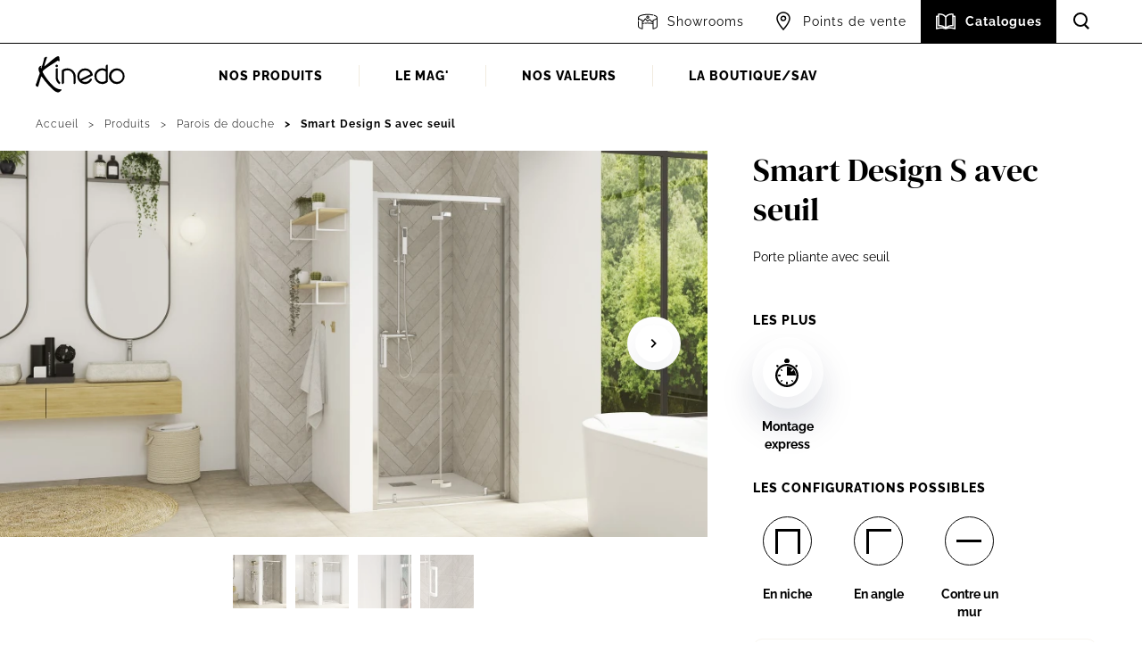

--- FILE ---
content_type: text/html; charset=UTF-8
request_url: https://www.kinedo.com/produits/parois/34886b4-smart-design-s-avec-seuil
body_size: 15448
content:
<!doctype html>
<html lang="fr">

<head>
    
                    <meta charset="UTF-8" />

<title>Smart Design S avec seuil - Paroi de douche pliante |Kinedo</title>

    <link rel="canonical" href="https://www.kinedo.com/produits/parois/34886b4-smart-design-s-avec-seuil">
<meta name="description" content="Découvrez Smart Design S avec seuil, une paroi pliante avec seuil, pour douche en niche. Fabriquée en France par Kinedo.">


<meta name="viewport" content="width=device-width, initial-scale=1" />

<link rel="apple-touch-icon" sizes="180x180" href="/apple-touch-icon.png">
<link rel="icon" type="image/png" sizes="32x32" href="/favicon-32x32.png">
<link rel="icon" type="image/png" sizes="16x16" href="/favicon-16x16.png">
<link rel="manifest" href="/site.webmanifest">
<link rel="mask-icon" href="/safari-pinned-tab.svg" color="#00828e">
<meta name="msapplication-TileColor" content="#ffffff">
<meta name="theme-color" content="#ffffff">



<meta property="og:site_name" content="Kinedo "/>
<meta property="og:locale" content="fr_FR" />
    <meta property="og:url" content="https://www.kinedo.com/produits/parois/34886b4-smart-design-s-avec-seuil" />
    <meta property="og:title" content="Smart Design S avec seuil - Paroi de douche pliante |Kinedo" />
    <meta property="og:description" content="Découvrez Smart Design S avec seuil, une paroi pliante avec seuil, pour douche en niche. Fabriquée en France par Kinedo." />
    <meta property="og:image" content="/media/img/7wac4g0yzs9wnrf5wvfpm3ww10/smart-design-s-avec-seuil-listing-profile-chrome-verre-transparent-770x520--770x404c.jpg" />

<meta name="twitter:site" content="@Kinedo_fr" />
<meta name="twitter:creator" content="@Kinedo_fr" />
    <meta name="twitter:title" content="Smart Design S avec seuil - Paroi de douche pliante |Kinedo" />
    <meta name="twitter:description" content="Découvrez Smart Design S avec seuil, une paroi pliante avec seuil, pour douche en niche. Fabriquée en France par Kinedo." />
    <meta name="twitter:card" content="summary_large_image" />
    <meta name="twitter:image" content="/media/img/7wac4g0yzs9wnrf5wvfpm3ww10/smart-design-s-avec-seuil-listing-profile-chrome-verre-transparent-770x520--770x385c.jpg" />
            
                    <link rel="preload" href="/assets/www/fonts/dm-serif-display-regular-20ce8bb56d.woff2" as="font" type="font/woff2" crossorigin>
<link rel="preload" href="/assets/www/fonts/raleway-vf-fa1b83b750.woff2" as="font" type="font/woff2" crossorigin>
<link rel="preload" href="/assets/www/stylesheets/front-6982372e22.css" as="style">
        
                   <link rel="stylesheet" href="/assets/www/stylesheets/front-6982372e22.css" media="all" />
                    <script>
    document.documentElement.classList.remove('no-js');
    document.documentElement.classList.add('js');
</script>


    
        
            <script>(function(w,d,s,l,i){w[l]=w[l]||[];w[l].push({'gtm.start':
new Date().getTime(),event:'gtm.js'});var f=d.getElementsByTagName(s)[0],
j=d.createElement(s),dl=l!='dataLayer'?'&l='+l:'';j.async=true;j.src=
'https://www.googletagmanager.com/gtm.js?id='+i+dl;f.parentNode.insertBefore(j,f);
})(window,document,'script','dataLayer','GTM-WPPT47');</script>
    
    
            
<script type="application/ld+json">
    {"@context":"http:\/\/schema.org","@type":"Organization","@id":"#KinedoOrganization","name":"Kinedo","url":"https:\/\/www.kinedo.com\/","logo":"https:\/\/www.kinedo.com\/assets\/www\/images\/logo-366d3e2aa1.svg","sameAs":["https:\/\/www.facebook.com\/KinedoFrance\/","https:\/\/twitter.com\/Kinedo_fr","https:\/\/www.youtube.com\/user\/kinedofrance","https:\/\/www.instagram.com\/kinedo_france\/","https:\/\/www.linkedin.com\/company\/kinedofrance"]}
</script>


    <script type="application/ld+json">
        {"@context":"https:\/\/schema.org","@type":"BreadcrumbList","itemListElement":[{"@type":"ListItem","position":1,"name":"Accueil","item":"https:\/\/www.kinedo.com\/"},{"@type":"ListItem","position":2,"name":"Produits","item":"https:\/\/www.kinedo.com\/produits\/"},{"@type":"ListItem","position":3,"name":"Parois de douche","item":"https:\/\/www.kinedo.com\/produits\/parois\/"},{"@type":"ListItem","position":4,"name":"Smart Design S avec seuil","item":"https:\/\/www.kinedo.com\/produits\/parois\/34886b4-smart-design-s-avec-seuil"}]}
    </script>

    <script type="application/ld+json">
        {"@context":"https:\/\/schema.org\/","@type":"Product","name":"Smart Design S avec seuil","description":"Porte pliante avec seuil","image":"https:\/\/www.kinedo.com\/media\/img\/7wac4g0yzs9wnrf5wvfpm3ww10\/smart-design-s-avec-seuil-listing-profile-chrome-verre-transparent-770x520.jpg"}
    </script>

    </head>

<body class="o-default ">

    
    
        
                    <noscript><iframe src="https://www.googletagmanager.com/ns.html?id=GTM-WPPT47" height="0" width="0" style="display:none;visibility:hidden"></iframe></noscript>
    
    

    <a class="u-skip-content" href="#main">Aller au contenu principal</a>

            <header class="c-header js-header o-default__header" role="banner">

        <div class="c-header__search js-header-search">
        <form class="c-header__search-form" action="https://www.kinedo.com/recherche" method="GET">
            <div class="c-form-field">
                <label class="c-form-label c-form-field__label" for="header_search_q">
                    Que recherchez-vous ?
                </label>
                <div class="c-form-input c-form-input--text c-form-input--waction c-form-field__control">
                    <input
                        type="search"
                        class="c-form-input__control js-header-search-input"
                        name="q"
                        id="header_search_q"
                        required
                        />
                    <button type="submit" class="c-form-input__action">
                        





 
 

<span class="c-icon c-icon--search" >

    <svg class="c-icon__svg" width="24" height="24" aria-hidden="true"><use xlink:href="/assets/www/images/sprite-01c6173cea.svg#search" /></svg>

</span>
                        <span class="u-hidden-visually">Rechercher</span>
                    </button>
                </div>
            </div>
        </form>
    </div>

        <div class="c-header__inner">

                
    

<nav class="c-supnav c-header__supnav" role="navigation">
    <ul class="c-supnav__items">


                    <li class="c-supnav__item c-supnav__item--showroom">
                <a
                    href="/showrooms-virtuels"
                    class="c-supnav__link"
                    
                    
                >
                    





 
 

<span class="c-icon c-icon--showroom c-supnav__link-icon" >

    <svg class="c-icon__svg" width="24" height="24" aria-hidden="true"><use xlink:href="/assets/www/images/sprite-01c6173cea.svg#showroom" /></svg>

</span>
                    <span class="c-supnav__link-text">Showrooms</span>
                </a>
            </li>
                    <li class="c-supnav__item c-supnav__item--stores">
                <a
                    href="https://www.kinedo.com/points-de-vente/"
                    class="c-supnav__link"
                    
                    
                >
                    





 
 

<span class="c-icon c-icon--pin c-supnav__link-icon" >

    <svg class="c-icon__svg" width="24" height="24" aria-hidden="true"><use xlink:href="/assets/www/images/sprite-01c6173cea.svg#pin" /></svg>

</span>
                    <span class="c-supnav__link-text">Points de vente</span>
                </a>
            </li>
                    <li class="c-supnav__item c-supnav__item--catalog">
                <a
                    href="https://www.kinedo.com/catalogues/"
                    class="c-supnav__link"
                    
                    
                >
                    





 
 

<span class="c-icon c-icon--book c-supnav__link-icon" >

    <svg class="c-icon__svg" width="24" height="24" aria-hidden="true"><use xlink:href="/assets/www/images/sprite-01c6173cea.svg#book" /></svg>

</span>
                    <span class="c-supnav__link-text">Catalogues</span>
                </a>
            </li>
                <li class="c-supnav__item c-supnav__item--search">
            <a href="https://www.kinedo.com/recherche" class="c-supnav__link c-supnav__search-toggler js-header-search-toggler">
                





 
 

<span class="c-icon c-icon--search c-supnav__link-icon js-stated-icon" data-state-close="search" data-state-open="close" data-state="close">

    <svg class="c-icon__svg" width="24" height="24" aria-hidden="true"><use xlink:href="/assets/www/images/sprite-01c6173cea.svg#search" /></svg>

</span>
                <span class="c-supnav__link-text">Accéder à la recherche</span>
            </a>
        </li>
    </ul>
</nav>


                <div class="c-header__main">

                        <button class="c-burger c-header__burger js-header-burger" title="Menu">
                <span class="c-burger__icon"></span>
            </button>

            <nav class="c-header__main-inner" role="navigation">

                                <a href="https://www.kinedo.com/" class="c-header__home">
                    <svg viewBox="0 0 100 41" width="100" height="41" xmlns="http://www.w3.org/2000/svg" class="c-header__logo">
                        <path d="M.95 29.8C.58 30.98-.42 32.14.2 33.05c.5.65 1.25 1.68 2.63.9 1.25-3.75 2.12-7.76 3.37-11.51 2 1.81 3.12 4.27 5 6.34a86.22 86.22 0 006.5 7.12c2.12 1.94 4 4.14 6.74 4.66 1.5.26 3.01-1 4-1.94.46-.44.88-1.43.38-1.43-3.13.13-5.88-1.03-8.25-3.1-5.37-4.66-9.5-10.23-12.87-16.31.12-1.3 1.25-1.94 2-2.72 4.62-3.75 9.37-6.21 14.37-9.7.37-.27.75-.4 1.12-.27.38.13.38.78.88.78s.62-.39.62-.78c0-1.16 0-2.2-.12-3.36-.13-.9-.78-1.93-1.75-1.68-3.54.91-10 7.9-15.25 11.39.75-3.63 2.13-7 3.25-10.36-1-.9-2.29.2-3.25.78-.75 4.14-2 8.02-3.37 11.9-.4-.4-.44-1.1-.4-1.48.05-.61 1.1-1.2.9-1.49-1.34-.3-3.38 1.17-3.5 2.85-.13 1.8.5 3.5 1.25 5.04l.15.33C3.48 22.49 2.08 26.3.95 29.8zM91.17 28.84a6.41 6.41 0 110-12.83 6.41 6.41 0 010 12.83zm0-15.24a8.83 8.83 0 100 17.65 8.83 8.83 0 000-17.65z"/>
                        <path d="M24.96 10.73a1.4 1.4 0 11-2.79 0 1.4 1.4 0 012.79 0zM35.4 13.59c-2.07 0-4.08.63-5.73 1.88a.79.79 0 00-.31.63v14.35c0 .44.35.8.79.8h.06c.22 0 .43-.1.58-.26l.77-.82a.8.8 0 00.2-.54v-12.6a6.85 6.85 0 013.75-1.09c2.13 0 3.57.81 4.75 1.85a6.93 6.93 0 012.18 5.3v7.36c0 .44.35.8.79.8h.06a.8.8 0 00.6-.28l.77-.9a.79.79 0 00.19-.5V24.5v-1.7a9.33 9.33 0 00-.96-4.05c-1.7-3.3-5-5.17-8.49-5.17zM26.47 28.3c-.82-1.05-1.7-3.07-1.7-4.04v-9.98a.8.8 0 00-.23-.56l-.06-.06a.79.79 0 00-1.03-.08c-.58.42-.84.68-.96.97a.8.8 0 00-.06.3v8.78a9.68 9.68 0 003.41 7.4c.15.14.34.21.53.21h.09a.79.79 0 00.56-.33c.32-.46.47-.81.47-1.15v-.07a.8.8 0 00-.21-.54l-.8-.86zM61.4 20.22l-11.47 5.55a6.37 6.37 0 01.24-7.06 6.35 6.35 0 015.31-2.7 6.43 6.43 0 015.92 4.2zm-5.97-6.62a8.76 8.76 0 00-6.18 2.5 8.93 8.93 0 00-2.68 6.3c0 3.66 2.2 6.46 4.51 7.73a8.84 8.84 0 007.43.54 8.7 8.7 0 004.56-4.11c.05-.1.07-.21.07-.33v-.06c0-.3-.17-.58-.44-.71l-.51-.25a.78.78 0 00-.35-.08h-.18a.8.8 0 00-.68.38c-1.34 2.2-3.16 3.33-5.56 3.33a6.3 6.3 0 01-3.83-1.26c5.8-2.75 9.9-4.77 12.02-5.93.26-.14.41-.4.41-.7 0-.35-.27-1.5-.9-2.73-.13-.25-.7-1.41-1.93-2.44a8.76 8.76 0 00-5.76-2.18zM74.6 28.83a6.73 6.73 0 01-3.2-.83 6.51 6.51 0 01-3.23-5.58c0-2.07.97-3.79 2.26-4.87a6.4 6.4 0 018.1-.17v10.1a6.25 6.25 0 01-3.93 1.35zm5.41-19.37h-.05a.8.8 0 00-.6.28l-.65.76a.8.8 0 00-.18.51v3.52a8.8 8.8 0 00-12.77 7.9 8.81 8.81 0 008.78 8.81c2.28 0 4.3-.74 6-2.31a.79.79 0 00.26-.58v-18.1a.8.8 0 00-.79-.79z"/>
                    </svg>
                    <span class="u-hidden-visually">Accueil</span>
                </a>

                                <div class="c-nav c-header__nav js-header-nav">
                    <div class="c-nav__scroller">
                        <ul class="c-nav__items">

                                                        



        

        

        

        



                        
                        



<li class="c-nav__item js-header-nav-item c-nav__item--primary c-nav__item--has-submenu js-header-submenu-root c-nav__item--products">

    <a href="/produits/"  class="c-nav__link js-header-submenu-parent">
                <span class="c-nav__link-text">Nos produits</span>
    </a>

        
        <div class="c-nav__submenu js-header-submenu-menu">
            <div class="c-nav__subscroller">
                <div class="c-nav__subwrapper">

                                        <div class="c-nav__subcols">
                                                
                                                                                    
                                <div class="c-nav__subcols-inner">
                                                                            
                                                                                                                        
                                        <div class="c-nav__subcol js-header-subrubric">
                                            
                                            <div class="c-nav__sublabel js-header-subrubric-toggler" >
                                                                                                    





 
 

<span class="c-icon c-icon--shower c-nav__sublabel-icon" >

    <svg class="c-icon__svg" width="24" height="24" aria-hidden="true"><use xlink:href="/assets/www/images/sprite-01c6173cea.svg#shower" /></svg>

</span>
                                                                                                <span class="c-nav__sublabel-text">La douche</span>
                                            </div>

                                            
                                                                                            <div class="c-nav__subitems-wrapper js-header-subrubric-content">

                                                                                                                                                                    <ul class="c-nav__subitems c-nav__subitems--padded">
                                                                                                                            <li class="c-nav__subitem">
                                                                    <a
                                                                        href="/produits/receveurs/"
                                                                        
                                                                        
                                                                        class="c-nav__sublink"
                                                                    >Receveurs de douche</a>
                                                                </li>
                                                                                                                            <li class="c-nav__subitem">
                                                                    <a
                                                                        href="/produits/parois/"
                                                                        
                                                                        
                                                                        class="c-nav__sublink"
                                                                    >Parois de douche</a>
                                                                </li>
                                                                                                                            <li class="c-nav__subitem">
                                                                    <a
                                                                        href="/produits/colonnes/"
                                                                        
                                                                        
                                                                        class="c-nav__sublink"
                                                                    >Colonnes de douche</a>
                                                                </li>
                                                                                                                            <li class="c-nav__subitem">
                                                                    <a
                                                                        href="/produits/panneaux-muraux/"
                                                                        
                                                                        
                                                                        class="c-nav__sublink"
                                                                    >Panneaux muraux</a>
                                                                </li>
                                                                                                                            <li class="c-nav__subitem">
                                                                    <a
                                                                        href="/produits/cabines/"
                                                                        
                                                                        
                                                                        class="c-nav__sublink"
                                                                    >Cabines de douche</a>
                                                                </li>
                                                                                                                            <li class="c-nav__subitem">
                                                                    <a
                                                                        href="/produits/accessoires/"
                                                                        
                                                                        
                                                                        class="c-nav__sublink"
                                                                    >Accessoires</a>
                                                                </li>
                                                                                                                            <li class="c-nav__subitem">
                                                                    <a
                                                                        href="/produits/combines-douche-bain/"
                                                                        
                                                                        
                                                                        class="c-nav__sublink"
                                                                    >Combinés douche baignoire</a>
                                                                </li>
                                                                                                                    </ul>
                                                    
                                                                                                    </div>
                                                                                    </div>
                                                                            
                                                                                                                        
                                        <div class="c-nav__subcol js-header-subrubric">
                                            
                                            <div class="c-nav__sublabel js-header-subrubric-toggler" >
                                                                                                    





 
 

<span class="c-icon c-icon--bathtub c-nav__sublabel-icon" >

    <svg class="c-icon__svg" width="24" height="24" aria-hidden="true"><use xlink:href="/assets/www/images/sprite-01c6173cea.svg#bathtub" /></svg>

</span>
                                                                                                <span class="c-nav__sublabel-text">Le bain</span>
                                            </div>

                                            
                                                                                            <div class="c-nav__subitems-wrapper js-header-subrubric-content">

                                                                                                                                                                    <ul class="c-nav__subitems c-nav__subitems--padded">
                                                                                                                            <li class="c-nav__subitem">
                                                                    <a
                                                                        href="/baignoire-balneo"
                                                                        
                                                                        
                                                                        class="c-nav__sublink"
                                                                    >Baignoires balnéo</a>
                                                                </li>
                                                                                                                            <li class="c-nav__subitem">
                                                                    <a
                                                                        href="/produits/combines-douche-bain/"
                                                                        
                                                                        
                                                                        class="c-nav__sublink"
                                                                    >Combinés douche baignoire</a>
                                                                </li>
                                                                                                                            <li class="c-nav__subitem">
                                                                    <a
                                                                        href="/produits/pare-bains/"
                                                                        
                                                                        
                                                                        class="c-nav__sublink"
                                                                    >Pare-baignoires</a>
                                                                </li>
                                                                                                                    </ul>
                                                    
                                                                                                    </div>
                                                                                    </div>
                                                                            
                                                                                                                        
                                        <div class="c-nav__subcol js-header-subrubric">
                                            
                                            <div class="c-nav__sublabel js-header-subrubric-toggler" >
                                                                                                    





 
 

<span class="c-icon c-icon--spa c-nav__sublabel-icon" >

    <svg class="c-icon__svg" width="24" height="24" aria-hidden="true"><use xlink:href="/assets/www/images/sprite-01c6173cea.svg#spa" /></svg>

</span>
                                                                                                <span class="c-nav__sublabel-text">Le bien être</span>
                                            </div>

                                            
                                                                                            <div class="c-nav__subitems-wrapper js-header-subrubric-content">

                                                                                                                                                                    <ul class="c-nav__subitems c-nav__subitems--padded">
                                                                                                                            <li class="c-nav__subitem">
                                                                    <a
                                                                        href="/spas"
                                                                        
                                                                        
                                                                        class="c-nav__sublink"
                                                                    >Spas</a>
                                                                </li>
                                                                                                                            <li class="c-nav__subitem">
                                                                    <a
                                                                        href="/saunas"
                                                                        
                                                                        
                                                                        class="c-nav__sublink"
                                                                    >Saunas</a>
                                                                </li>
                                                                                                                    </ul>
                                                    
                                                                                                    </div>
                                                                                    </div>
                                                                            
                                                                                                                        
                                        <div class="c-nav__subcol js-header-subrubric">
                                            
                                            <div class="c-nav__sublabel js-header-subrubric-toggler" >
                                                                                                    





 
 

<span class="c-icon c-icon--bathtub-shower c-nav__sublabel-icon" >

    <svg class="c-icon__svg" width="24" height="24" aria-hidden="true"><use xlink:href="/assets/www/images/sprite-01c6173cea.svg#bathtub-shower" /></svg>

</span>
                                                                                                <span class="c-nav__sublabel-text">Adaptation de la salle de bain</span>
                                            </div>

                                            
                                                                                            <div class="c-nav__subitems-wrapper js-header-subrubric-content">

                                                                                                                                                                    <ul class="c-nav__subitems c-nav__subitems--padded">
                                                                                                                            <li class="c-nav__subitem">
                                                                    <a
                                                                        href="/produits/douches-securisees/"
                                                                        
                                                                        
                                                                        class="c-nav__sublink"
                                                                    >Douches sécurisées</a>
                                                                </li>
                                                                                                                            <li class="c-nav__subitem">
                                                                    <a
                                                                        href="/produits/combines-douche-bain/"
                                                                        
                                                                        
                                                                        class="c-nav__sublink"
                                                                    >Combinés douche baignoire</a>
                                                                </li>
                                                                                                                    </ul>
                                                    
                                                                                                    </div>
                                                                                    </div>
                                                                    </div>
                                                                                                                
                                <div class="c-nav__subcols-inner c-nav__subcols-inner--extra">
                                                                            
                                                                                                                        
                                        <div class="c-nav__subcol">
                                            
                                            <a class="c-nav__sublabel" href="/hotellerie-de-plein-air">
                                                                                                    





 
 

<span class="c-icon c-icon--mobile-home c-nav__sublabel-icon" >

    <svg class="c-icon__svg" width="24" height="24" aria-hidden="true"><use xlink:href="/assets/www/images/sprite-01c6173cea.svg#mobile-home" /></svg>

</span>
                                                                                                <span class="c-nav__sublabel-text">Hôtellerie de plein air</span>
                                            </a>

                                            
                                                                                    </div>
                                                                            
                                                                                                                        
                                        <div class="c-nav__subcol">
                                            
                                            <a class="c-nav__sublabel" href="/produits/accessibilite/">
                                                                                                    





 
 

<span class="c-icon c-icon--a11y c-nav__sublabel-icon" >

    <svg class="c-icon__svg" width="24" height="24" aria-hidden="true"><use xlink:href="/assets/www/images/sprite-01c6173cea.svg#a11y" /></svg>

</span>
                                                                                                <span class="c-nav__sublabel-text">Accessibilité</span>
                                            </a>

                                            
                                                                                    </div>
                                                                    </div>
                                                                        </div>

                </div>

                                    <div class="c-nav__subfoot">
                        







<a class="c-button c-button--link c-button--light" href="https://www.kinedo.com/produits/">

    <span class="c-button__inner">

                    





 
 

<span class="c-icon c-icon--arrow-right c-button__icon" >

    <svg class="c-icon__svg" width="24" height="24" aria-hidden="true"><use xlink:href="/assets/www/images/sprite-01c6173cea.svg#arrow-right" /></svg>

</span>
        
        <span class="c-button__text">Voir tous les produits</span>

    </span>

</a>
                    </div>
                            </div>
        </div>

    
</li>


                                                        





            
            




<li class="c-nav__item js-header-nav-item c-nav__item--primary c-nav__item--has-submenu js-header-submenu-root c-nav__item--mag">

    <a href="/mag/"  class="c-nav__link js-header-submenu-parent">
                <span class="c-nav__link-text">Le mag&#039;</span>
    </a>

        
        <div class="c-nav__submenu js-header-submenu-menu">
            <div class="c-nav__subscroller">
                <div class="c-nav__subwrapper">

                                        <div class="c-nav__subcols">
                                                
                                                                                    
                                <div class="c-nav__subcols-inner">
                                                                            
                                                                                                                        
                                        <div class="c-nav__subcol js-header-subrubric">
                                            
                                            <a class="c-nav__sublabel js-header-subrubric-toggler" href="https://www.kinedo.com/guide/">
                                                                                                    





 
 

<span class="c-icon c-icon--newspaper c-nav__sublabel-icon" >

    <svg class="c-icon__svg" width="24" height="24" aria-hidden="true"><use xlink:href="/assets/www/images/sprite-01c6173cea.svg#newspaper" /></svg>

</span>
                                                                                                <span class="c-nav__sublabel-text">Comment choisir ...</span>
                                            </a>

                                            
                                                                                            <div class="c-nav__subitems-wrapper js-header-subrubric-content">

                                                                                                                                                                    <ul class="c-nav__subitems c-nav__subitems--padded">
                                                                                                                            <li class="c-nav__subitem">
                                                                    <a
                                                                        href="/guide/choisir-sa-paroi-de-douche"
                                                                        
                                                                        
                                                                        class="c-nav__sublink"
                                                                    >Sa paroi</a>
                                                                </li>
                                                                                                                            <li class="c-nav__subitem">
                                                                    <a
                                                                        href="/guide/bien-choisir-son-receveur-de-douche"
                                                                        
                                                                        
                                                                        class="c-nav__sublink"
                                                                    >Son receveur</a>
                                                                </li>
                                                                                                                            <li class="c-nav__subitem">
                                                                    <a
                                                                        href="/guide/choisir-ses-panneaux-muraux"
                                                                        
                                                                        
                                                                        class="c-nav__sublink"
                                                                    >Ses panneaux muraux</a>
                                                                </li>
                                                                                                                            <li class="c-nav__subitem">
                                                                    <a
                                                                        href="/guide/choisir-sa-colonne-de-douche"
                                                                        
                                                                        
                                                                        class="c-nav__sublink"
                                                                    >Sa colonne</a>
                                                                </li>
                                                                                                                            <li class="c-nav__subitem">
                                                                    <a
                                                                        href="/guide/choisir-sa-cabine-de-douche"
                                                                        
                                                                        
                                                                        class="c-nav__sublink"
                                                                    >Sa cabine</a>
                                                                </li>
                                                                                                                            <li class="c-nav__subitem">
                                                                    <a
                                                                        href="/guide/remplacer-baignoire-par-douche"
                                                                        
                                                                        
                                                                        class="c-nav__sublink"
                                                                    >Remplacer une baignoire par une douche</a>
                                                                </li>
                                                                                                                    </ul>
                                                    
                                                                                                                                                                    <ul class="c-nav__subitems c-nav__subitems--links c-nav__subitems--padded">
                                                                                                                            <li class="c-nav__subitem">
                                                                    







<a class="c-button c-button--link c-button--light" href="https://www.kinedo.com/guide/">

    <span class="c-button__inner">

                    





 
 

<span class="c-icon c-icon--arrow-right c-button__icon" >

    <svg class="c-icon__svg" width="24" height="24" aria-hidden="true"><use xlink:href="/assets/www/images/sprite-01c6173cea.svg#arrow-right" /></svg>

</span>
        
        <span class="c-button__text">Voir tous les conseils</span>

    </span>

</a>
                                                                </li>
                                                                                                                    </ul>
                                                                                                    </div>
                                                                                    </div>
                                                                            
                                                                                                                        
                                        <div class="c-nav__subcol js-header-subrubric">
                                            
                                            <a class="c-nav__sublabel js-header-subrubric-toggler" href="https://www.kinedo.com/inspirations/">
                                                                                                    





 
 

<span class="c-icon c-icon--lightbulb c-nav__sublabel-icon" >

    <svg class="c-icon__svg" width="24" height="24" aria-hidden="true"><use xlink:href="/assets/www/images/sprite-01c6173cea.svg#lightbulb" /></svg>

</span>
                                                                                                <span class="c-nav__sublabel-text">S&#039;inspirer</span>
                                            </a>

                                            
                                                                                            <div class="c-nav__subitems-wrapper js-header-subrubric-content">

                                                                                                                                                                    <ul class="c-nav__subitems c-nav__subitems--padded">
                                                                                                                            <li class="c-nav__subitem">
                                                                    <a
                                                                        href="/inspirations/les-inspirations/"
                                                                        
                                                                        
                                                                        class="c-nav__sublink"
                                                                    >Les inspirations</a>
                                                                </li>
                                                                                                                            <li class="c-nav__subitem">
                                                                    <a
                                                                        href="/inspirations/les-aides-financieres/"
                                                                        
                                                                        
                                                                        class="c-nav__sublink"
                                                                    >Les aides financières</a>
                                                                </li>
                                                                                                                            <li class="c-nav__subitem">
                                                                    <a
                                                                        href="/inspirations/le-saviez-vous/"
                                                                        
                                                                        
                                                                        class="c-nav__sublink"
                                                                    >Le saviez-vous ?</a>
                                                                </li>
                                                                                                                            <li class="c-nav__subitem">
                                                                    <a
                                                                        href="/inspirations/les-amenagements/"
                                                                        
                                                                        
                                                                        class="c-nav__sublink"
                                                                    >Les aménagements</a>
                                                                </li>
                                                                                                                            <li class="c-nav__subitem">
                                                                    <a
                                                                        href="/inspirations/le-coin-des-pros/"
                                                                        
                                                                        
                                                                        class="c-nav__sublink"
                                                                    >Le coin des pros</a>
                                                                </li>
                                                                                                                    </ul>
                                                    
                                                                                                                                                                    <ul class="c-nav__subitems c-nav__subitems--links c-nav__subitems--padded">
                                                                                                                            <li class="c-nav__subitem">
                                                                    







<a class="c-button c-button--link c-button--light" href="https://www.kinedo.com/inspirations/">

    <span class="c-button__inner">

                    





 
 

<span class="c-icon c-icon--arrow-right c-button__icon" >

    <svg class="c-icon__svg" width="24" height="24" aria-hidden="true"><use xlink:href="/assets/www/images/sprite-01c6173cea.svg#arrow-right" /></svg>

</span>
        
        <span class="c-button__text">Voir tous les conseils</span>

    </span>

</a>
                                                                </li>
                                                                                                                    </ul>
                                                                                                    </div>
                                                                                    </div>
                                                                    </div>
                                                                                                                            </div>

                </div>

                            </div>
        </div>

    
</li>


                                                        





        
    

        
    

        
    

        
    





<li class="c-nav__item js-header-nav-item c-nav__item--primary c-nav__item--has-submenu js-header-submenu-root c-nav__item--default ">

    <a href="/le-groupe-sfa"  class="c-nav__link js-header-submenu-parent">
                <span class="c-nav__link-text">Nos valeurs</span>
    </a>

        
        <div class="c-nav__submenu js-header-submenu-menu">
            <div class="c-nav__subscroller">
                <div class="c-nav__subwrapper">

                                        <div class="c-nav__subcols">
                                                
                                                                                    
                                <div class="c-nav__subcols-inner">
                                                                            
                                                                                                                        
                                        <div class="c-nav__subcol">
                                                                                            <div class="c-nav__subpicture">
                                                    


    <picture ><source type="image/webp" srcset="/media/img/19asd3j12r9yxr0sk3gdh3c2rg/enseigne-kinedo--180x95c.webp 1x, /media/img/19asd3j12r9yxr0sk3gdh3c2rg/enseigne-kinedo--360x190c.webp 2x" /><img width="180" height="95" loading="lazy" src="/media/img/19asd3j12r9yxr0sk3gdh3c2rg/enseigne-kinedo--180x95c.jpg" alt="Enseigne Kinedo" srcset="/media/img/19asd3j12r9yxr0sk3gdh3c2rg/enseigne-kinedo--180x95c.jpg 1x, /media/img/19asd3j12r9yxr0sk3gdh3c2rg/enseigne-kinedo--360x190c.jpg 2x" /></picture>

                                                </div>
                                            
                                            <a class="c-nav__sublabel" href="/la-marque-kinedo">
                                                                                                <span class="c-nav__sublabel-text">La marque Kinedo</span>
                                            </a>

                                                                                                                                                <p class="c-nav__subcaption">
                                                        Une marque française reconnue
                                                    </p>
                                                                                            
                                                                                            <div class="c-nav__subitems-wrapper js-header-subrubric-content">

                                                    
                                                                                                                                                                    <ul class="c-nav__subitems c-nav__subitems--links">
                                                                                                                            <li class="c-nav__subitem">
                                                                    







<a class="c-button c-button--link c-button--light" href="/la-marque-kinedo">

    <span class="c-button__inner">

                    





 
 

<span class="c-icon c-icon--arrow-right c-button__icon" >

    <svg class="c-icon__svg" width="24" height="24" aria-hidden="true"><use xlink:href="/assets/www/images/sprite-01c6173cea.svg#arrow-right" /></svg>

</span>
        
        <span class="c-button__text">Découvrir la marque</span>

    </span>

</a>
                                                                </li>
                                                                                                                    </ul>
                                                                                                    </div>
                                                                                    </div>
                                                                            
                                                                                                                        
                                        <div class="c-nav__subcol">
                                                                                            <div class="c-nav__subpicture">
                                                    


    <picture ><source type="image/webp" srcset="/media/img/2y7ryzde4p9x9vskdpkp6nss0r/fabrication-francaise--180x95c.webp 1x, /media/img/2y7ryzde4p9x9vskdpkp6nss0r/fabrication-francaise--360x190c.webp 2x" /><img width="180" height="95" loading="lazy" src="/media/img/2y7ryzde4p9x9vskdpkp6nss0r/fabrication-francaise--180x95c.jpg" alt="Fabrication française" srcset="/media/img/2y7ryzde4p9x9vskdpkp6nss0r/fabrication-francaise--180x95c.jpg 1x, /media/img/2y7ryzde4p9x9vskdpkp6nss0r/fabrication-francaise--360x190c.jpg 2x" /></picture>

                                                </div>
                                            
                                            <a class="c-nav__sublabel" href="/fabrication-francaise">
                                                                                                <span class="c-nav__sublabel-text">Fabrication française</span>
                                            </a>

                                                                                                                                                <p class="c-nav__subcaption">
                                                        Le choix d&#039;une production locale
                                                    </p>
                                                                                            
                                                                                            <div class="c-nav__subitems-wrapper js-header-subrubric-content">

                                                    
                                                                                                                                                                    <ul class="c-nav__subitems c-nav__subitems--links">
                                                                                                                            <li class="c-nav__subitem">
                                                                    







<a class="c-button c-button--link c-button--light" href="/fabrication-francaise">

    <span class="c-button__inner">

                    





 
 

<span class="c-icon c-icon--arrow-right c-button__icon" >

    <svg class="c-icon__svg" width="24" height="24" aria-hidden="true"><use xlink:href="/assets/www/images/sprite-01c6173cea.svg#arrow-right" /></svg>

</span>
        
        <span class="c-button__text">Découvrir les sites de production</span>

    </span>

</a>
                                                                </li>
                                                                                                                    </ul>
                                                                                                    </div>
                                                                                    </div>
                                                                            
                                                                                                                        
                                        <div class="c-nav__subcol">
                                                                                            <div class="c-nav__subpicture">
                                                    


    <picture ><source type="image/webp" srcset="/media/img/1tj15w58jc9z3r46wkyf16tnaj/27b9e626b1--180x95c.webp 1x, /media/img/1tj15w58jc9z3r46wkyf16tnaj/27b9e626b1--360x190c.webp 2x" /><img width="180" height="95" loading="lazy" src="/media/img/1tj15w58jc9z3r46wkyf16tnaj/27b9e626b1--180x95c.jpg" alt="rse" srcset="/media/img/1tj15w58jc9z3r46wkyf16tnaj/27b9e626b1--180x95c.jpg 1x, /media/img/1tj15w58jc9z3r46wkyf16tnaj/27b9e626b1--360x190c.jpg 2x" /></picture>

                                                </div>
                                            
                                            <a class="c-nav__sublabel" href="/responsabilite-societale">
                                                                                                <span class="c-nav__sublabel-text">Responsabilité sociétale</span>
                                            </a>

                                                                                                                                                <p class="c-nav__subcaption">
                                                        Kinedo et la RSE
                                                    </p>
                                                                                            
                                                                                            <div class="c-nav__subitems-wrapper js-header-subrubric-content">

                                                    
                                                                                                                                                                    <ul class="c-nav__subitems c-nav__subitems--links">
                                                                                                                            <li class="c-nav__subitem">
                                                                    







<a class="c-button c-button--link c-button--light" href="/responsabilite-societale">

    <span class="c-button__inner">

                    





 
 

<span class="c-icon c-icon--arrow-right c-button__icon" >

    <svg class="c-icon__svg" width="24" height="24" aria-hidden="true"><use xlink:href="/assets/www/images/sprite-01c6173cea.svg#arrow-right" /></svg>

</span>
        
        <span class="c-button__text">Découvrir nos engagements</span>

    </span>

</a>
                                                                </li>
                                                                                                                            <li class="c-nav__subitem">
                                                                    







<a class="c-button c-button--link c-button--light" href="/la-rse-au-quotidien">

    <span class="c-button__inner">

                    





 
 

<span class="c-icon c-icon--arrow-right c-button__icon" >

    <svg class="c-icon__svg" width="24" height="24" aria-hidden="true"><use xlink:href="/assets/www/images/sprite-01c6173cea.svg#arrow-right" /></svg>

</span>
        
        <span class="c-button__text">Découvrir la RSE au quotidien</span>

    </span>

</a>
                                                                </li>
                                                                                                                    </ul>
                                                                                                    </div>
                                                                                    </div>
                                                                            
                                                                                                                        
                                        <div class="c-nav__subcol">
                                                                                            <div class="c-nav__subpicture">
                                                    


    <picture ><source type="image/webp" srcset="/media/img/2vgts45dnr8myb2fke34sj1fvq/sfa-group--180x95c.webp 1x, /media/img/2vgts45dnr8myb2fke34sj1fvq/sfa-group--360x190c.webp 2x" /><img width="180" height="95" loading="lazy" src="/media/img/2vgts45dnr8myb2fke34sj1fvq/sfa-group--180x95c.png" alt="SFA Group" srcset="/media/img/2vgts45dnr8myb2fke34sj1fvq/sfa-group--180x95c.png 1x, /media/img/2vgts45dnr8myb2fke34sj1fvq/sfa-group--360x190c.png 2x" /></picture>

                                                </div>
                                            
                                            <a class="c-nav__sublabel" href="/le-groupe-sfa">
                                                                                                <span class="c-nav__sublabel-text">Groupe SFA</span>
                                            </a>

                                                                                                                                                <p class="c-nav__subcaption">
                                                        L&#039;appartenance à un groupe
                                                    </p>
                                                                                            
                                                                                            <div class="c-nav__subitems-wrapper js-header-subrubric-content">

                                                    
                                                                                                                                                                    <ul class="c-nav__subitems c-nav__subitems--links">
                                                                                                                            <li class="c-nav__subitem">
                                                                    







<a class="c-button c-button--link c-button--light" href="/le-groupe-sfa">

    <span class="c-button__inner">

                    





 
 

<span class="c-icon c-icon--arrow-right c-button__icon" >

    <svg class="c-icon__svg" width="24" height="24" aria-hidden="true"><use xlink:href="/assets/www/images/sprite-01c6173cea.svg#arrow-right" /></svg>

</span>
        
        <span class="c-button__text">Découvrir le groupe</span>

    </span>

</a>
                                                                </li>
                                                                                                                    </ul>
                                                                                                    </div>
                                                                                    </div>
                                                                    </div>
                                                                                                                            </div>

                </div>

                            </div>
        </div>

    
</li>


                                                        





        
    

        
    

        
    




<li class="c-nav__item js-header-nav-item c-nav__item--primary c-nav__item--has-submenu js-header-submenu-root c-nav__item--default ">

    <a href="/pieces-detachees"  class="c-nav__link js-header-submenu-parent">
                <span class="c-nav__link-text">La boutique/SAV</span>
    </a>

        
        <div class="c-nav__submenu js-header-submenu-menu">
            <div class="c-nav__subscroller">
                <div class="c-nav__subwrapper">

                                        <div class="c-nav__subcols">
                                                
                                                                                    
                                <div class="c-nav__subcols-inner">
                                                                            
                                                                                                                        
                                        <div class="c-nav__subcol">
                                                                                            <div class="c-nav__subpicture">
                                                    


    <picture ><source type="image/webp" srcset="/media/img/7p8fp14r5598bb8qx7txwjs563/25b14f12b1--180x95c.webp 1x, /media/img/7p8fp14r5598bb8qx7txwjs563/25b14f12b1--360x190c.webp 2x" /><img width="180" height="95" loading="lazy" src="/media/img/7p8fp14r5598bb8qx7txwjs563/25b14f12b1--180x95c.png" alt="SAV" srcset="/media/img/7p8fp14r5598bb8qx7txwjs563/25b14f12b1--180x95c.png 1x, /media/img/7p8fp14r5598bb8qx7txwjs563/25b14f12b1--360x190c.png 2x" /></picture>

                                                </div>
                                            
                                            <a class="c-nav__sublabel" href="/pieces-detachees">
                                                                                                <span class="c-nav__sublabel-text">Pièces détachées</span>
                                            </a>

                                                                                                                                        
                                                                                            <div class="c-nav__subitems-wrapper js-header-subrubric-content">

                                                    
                                                                                                                                                                    <ul class="c-nav__subitems c-nav__subitems--links">
                                                                                                                            <li class="c-nav__subitem">
                                                                    







<a class="c-button c-button--link c-button--light" href="/pieces-detachees">

    <span class="c-button__inner">

                    





 
 

<span class="c-icon c-icon--arrow-right c-button__icon" >

    <svg class="c-icon__svg" width="24" height="24" aria-hidden="true"><use xlink:href="/assets/www/images/sprite-01c6173cea.svg#arrow-right" /></svg>

</span>
        
        <span class="c-button__text">Découvrir les pièces détachées</span>

    </span>

</a>
                                                                </li>
                                                                                                                    </ul>
                                                                                                    </div>
                                                                                    </div>
                                                                            
                                                                                                                        
                                        <div class="c-nav__subcol">
                                                                                            <div class="c-nav__subpicture">
                                                    


    <picture ><source type="image/webp" srcset="/media/img/31gnqs1cw787c8qdpqt0f4jnat/residences-loisirs--180x95c.webp 1x, /media/img/31gnqs1cw787c8qdpqt0f4jnat/residences-loisirs--360x190c.webp 2x" /><img width="180" height="95" loading="lazy" src="/media/img/31gnqs1cw787c8qdpqt0f4jnat/residences-loisirs--180x95c.jpg" alt="Résidences loisirs" srcset="/media/img/31gnqs1cw787c8qdpqt0f4jnat/residences-loisirs--180x95c.jpg 1x, /media/img/31gnqs1cw787c8qdpqt0f4jnat/residences-loisirs--360x190c.jpg 2x" /></picture>

                                                </div>
                                            
                                            <a class="c-nav__sublabel" href="/hotellerie-de-plein-air">
                                                                                                <span class="c-nav__sublabel-text">Hôtellerie de plein air</span>
                                            </a>

                                                                                                                                        
                                                                                            <div class="c-nav__subitems-wrapper js-header-subrubric-content">

                                                    
                                                                                                                                                                    <ul class="c-nav__subitems c-nav__subitems--links">
                                                                                                                            <li class="c-nav__subitem">
                                                                    







<a class="c-button c-button--link c-button--light" href="/hotellerie-de-plein-air">

    <span class="c-button__inner">

                    





 
 

<span class="c-icon c-icon--arrow-right c-button__icon" >

    <svg class="c-icon__svg" width="24" height="24" aria-hidden="true"><use xlink:href="/assets/www/images/sprite-01c6173cea.svg#arrow-right" /></svg>

</span>
        
        <span class="c-button__text">Découvrir nos produits</span>

    </span>

</a>
                                                                </li>
                                                                                                                    </ul>
                                                                                                    </div>
                                                                                    </div>
                                                                            
                                                                                                                        
                                        <div class="c-nav__subcol">
                                                                                            <div class="c-nav__subpicture">
                                                    


    <picture ><source type="image/webp" srcset="/media/img/4kpjvdwm3a999sk3z80wga82wt/devis--180x95c.webp 1x, /media/img/4kpjvdwm3a999sk3z80wga82wt/devis--360x190c.webp 2x" /><img width="180" height="95" loading="lazy" src="/media/img/4kpjvdwm3a999sk3z80wga82wt/devis--180x95c.jpg" alt="devis" srcset="/media/img/4kpjvdwm3a999sk3z80wga82wt/devis--180x95c.jpg 1x, /media/img/4kpjvdwm3a999sk3z80wga82wt/devis--360x190c.jpg 2x" /></picture>

                                                </div>
                                            
                                            <a class="c-nav__sublabel" href="/recrutement-stations-techniques">
                                                                                                <span class="c-nav__sublabel-text">Recrutement stations techniques</span>
                                            </a>

                                                                                                                                        
                                                                                            <div class="c-nav__subitems-wrapper js-header-subrubric-content">

                                                    
                                                                                                                                                                    <ul class="c-nav__subitems c-nav__subitems--links">
                                                                                                                            <li class="c-nav__subitem">
                                                                    







<a class="c-button c-button--link c-button--light" href="/recrutement-stations-techniques">

    <span class="c-button__inner">

                    





 
 

<span class="c-icon c-icon--arrow-right c-button__icon" >

    <svg class="c-icon__svg" width="24" height="24" aria-hidden="true"><use xlink:href="/assets/www/images/sprite-01c6173cea.svg#arrow-right" /></svg>

</span>
        
        <span class="c-button__text">Remplissez le formulaire</span>

    </span>

</a>
                                                                </li>
                                                                                                                    </ul>
                                                                                                    </div>
                                                                                    </div>
                                                                    </div>
                                                                                                                            </div>

                </div>

                            </div>
        </div>

    
</li>


                                                        

    



    <li class="c-nav__item js-header-nav-item c-nav__item--secondary">
        <a href="https://storage.net-fs.com/hosting/6848433/0/" class="c-nav__link">
                            





 
 

<span class="c-icon c-icon--showroom c-nav__link-icon" >

    <svg class="c-icon__svg" width="24" height="24" aria-hidden="true"><use xlink:href="/assets/www/images/sprite-01c6173cea.svg#showroom" /></svg>

</span>
                        <span class="c-nav__link-text">Showroom virtuel</span>
        </a>
    </li>
    <li class="c-nav__item js-header-nav-item c-nav__item--secondary">
        <a href="https://www.kinedo.com/points-de-vente/" class="c-nav__link">
                            





 
 

<span class="c-icon c-icon--pin c-nav__link-icon" >

    <svg class="c-icon__svg" width="24" height="24" aria-hidden="true"><use xlink:href="/assets/www/images/sprite-01c6173cea.svg#pin" /></svg>

</span>
                        <span class="c-nav__link-text">Points de vente</span>
        </a>
    </li>
    <li class="c-nav__item js-header-nav-item c-nav__item--secondary">
        <a href="https://www.kinedo.com/catalogues/" class="c-nav__link">
                            





 
 

<span class="c-icon c-icon--book c-nav__link-icon" >

    <svg class="c-icon__svg" width="24" height="24" aria-hidden="true"><use xlink:href="/assets/www/images/sprite-01c6173cea.svg#book" /></svg>

</span>
                        <span class="c-nav__link-text">Catalogues</span>
        </a>
    </li>
    <li class="c-nav__item js-header-nav-item c-nav__item--secondary">
        <a href="https://www.kinedo.com/recherche" class="c-nav__link">
                            





 
 

<span class="c-icon c-icon--search c-nav__link-icon" >

    <svg class="c-icon__svg" width="24" height="24" aria-hidden="true"><use xlink:href="/assets/www/images/sprite-01c6173cea.svg#search" /></svg>

</span>
                        <span class="c-nav__link-text">Rechercher</span>
        </a>
    </li>


                        </ul>
                    </div>
                </div>

            </nav>

        </div>
    </div>

</header>
    
    <main tabindex="-1" role="main" class="o-default__main" id="main">
        
    <article class="c-product">

        <div class="o-wrapper">
            








<div class="c-breadcrumb c-product__breadcrumb" >

    <ol class="c-breadcrumb__items">
              <li class="c-breadcrumb__item">
                          <a href="https://www.kinedo.com/" class="c-breadcrumb__link">
                <span class="c-breadcrumb__label">Accueil</span>
              </a>
                    </li>
              <li class="c-breadcrumb__item">
                          <a href="https://www.kinedo.com/produits/" class="c-breadcrumb__link">
                <span class="c-breadcrumb__label">Produits</span>
              </a>
                    </li>
              <li class="c-breadcrumb__item">
                          <a href="https://www.kinedo.com/produits/parois/" class="c-breadcrumb__link">
                <span class="c-breadcrumb__label">Parois de douche</span>
              </a>
                    </li>
              <li class="c-breadcrumb__item c-breadcrumb__item--current">
                            <span class="c-breadcrumb__label">Smart Design S avec seuil</span>
                    </li>
          </ol>

</div>
        </div>

                
        <header class="c-product-head c-product__head">

                            <div class="c-product-head__gallery-container">
    <div class="c-gallery js-gallery c-product-head__gallery">
        <div class="swiper c-gallery__slider js-animate" data-animate="gallery-main" data-animate-by-parent=".c-gallery" data-animate-stagger="true">
            <div class="swiper-wrapper">
                                    <div class="swiper-slide">
                                                                                                            <div class="c-gallery__media">
                                


    
    <picture ><source sizes="(min-width: 1180px) calc(100vw - 480px), 100vw" type="image/webp" srcset="/media/img/65ytnhtqnd9znacekhhnr0pmx7/smart-design-s-avec-seuil-profile-chrome-verre-transparent-2900x1585--400x219c.webp 400w, /media/img/65ytnhtqnd9znacekhhnr0pmx7/smart-design-s-avec-seuil-profile-chrome-verre-transparent-2900x1585--900x492c.webp 900w, /media/img/65ytnhtqnd9znacekhhnr0pmx7/smart-design-s-avec-seuil-profile-chrome-verre-transparent-2900x1585--1400x765c.webp 1400w, /media/img/65ytnhtqnd9znacekhhnr0pmx7/smart-design-s-avec-seuil-profile-chrome-verre-transparent-2900x1585--1900x1039c.webp 1900w, /media/img/65ytnhtqnd9znacekhhnr0pmx7/smart-design-s-avec-seuil-profile-chrome-verre-transparent-2900x1585--2400x1312c.webp 2400w, /media/img/65ytnhtqnd9znacekhhnr0pmx7/smart-design-s-avec-seuil-profile-chrome-verre-transparent-2900x1585--2900x1585c.webp 2900w" /><img sizes="(min-width: 1180px) calc(100vw - 480px), 100vw" width="1400" height="765" loading="lazy" src="/media/img/65ytnhtqnd9znacekhhnr0pmx7/smart-design-s-avec-seuil-profile-chrome-verre-transparent-2900x1585--1400x765c.jpg" alt="Smart Design S avec seuil - profilé chromé - verre transparent - 2900x1585" srcset="/media/img/65ytnhtqnd9znacekhhnr0pmx7/smart-design-s-avec-seuil-profile-chrome-verre-transparent-2900x1585--400x219c.jpg 400w, /media/img/65ytnhtqnd9znacekhhnr0pmx7/smart-design-s-avec-seuil-profile-chrome-verre-transparent-2900x1585--900x492c.jpg 900w, /media/img/65ytnhtqnd9znacekhhnr0pmx7/smart-design-s-avec-seuil-profile-chrome-verre-transparent-2900x1585--1400x765c.jpg 1400w, /media/img/65ytnhtqnd9znacekhhnr0pmx7/smart-design-s-avec-seuil-profile-chrome-verre-transparent-2900x1585--1900x1039c.jpg 1900w, /media/img/65ytnhtqnd9znacekhhnr0pmx7/smart-design-s-avec-seuil-profile-chrome-verre-transparent-2900x1585--2400x1312c.jpg 2400w, /media/img/65ytnhtqnd9znacekhhnr0pmx7/smart-design-s-avec-seuil-profile-chrome-verre-transparent-2900x1585--2900x1585c.jpg 2900w" /></picture>

                            </div>
                                            </div>
                                    <div class="swiper-slide">
                                                                                                            <div class="c-gallery__media">
                                


    
    <picture ><source sizes="(min-width: 1180px) calc(100vw - 480px), 100vw" type="image/webp" srcset="/media/img/3jaegb86rj845agcxjx4wttfrw/smart-design-s-avec-seuil-profile-chrome-verre-cosmos-2900x1585--400x219c.webp 400w, /media/img/3jaegb86rj845agcxjx4wttfrw/smart-design-s-avec-seuil-profile-chrome-verre-cosmos-2900x1585--900x492c.webp 900w, /media/img/3jaegb86rj845agcxjx4wttfrw/smart-design-s-avec-seuil-profile-chrome-verre-cosmos-2900x1585--1400x765c.webp 1400w, /media/img/3jaegb86rj845agcxjx4wttfrw/smart-design-s-avec-seuil-profile-chrome-verre-cosmos-2900x1585--1900x1039c.webp 1900w, /media/img/3jaegb86rj845agcxjx4wttfrw/smart-design-s-avec-seuil-profile-chrome-verre-cosmos-2900x1585--2400x1312c.webp 2400w, /media/img/3jaegb86rj845agcxjx4wttfrw/smart-design-s-avec-seuil-profile-chrome-verre-cosmos-2900x1585--2900x1585c.webp 2900w" /><img sizes="(min-width: 1180px) calc(100vw - 480px), 100vw" width="1400" height="765" loading="lazy" src="/media/img/3jaegb86rj845agcxjx4wttfrw/smart-design-s-avec-seuil-profile-chrome-verre-cosmos-2900x1585--1400x765c.jpg" alt="Smart Design S avec seuil - profilé chromé - verre cosmos - 2900x1585" srcset="/media/img/3jaegb86rj845agcxjx4wttfrw/smart-design-s-avec-seuil-profile-chrome-verre-cosmos-2900x1585--400x219c.jpg 400w, /media/img/3jaegb86rj845agcxjx4wttfrw/smart-design-s-avec-seuil-profile-chrome-verre-cosmos-2900x1585--900x492c.jpg 900w, /media/img/3jaegb86rj845agcxjx4wttfrw/smart-design-s-avec-seuil-profile-chrome-verre-cosmos-2900x1585--1400x765c.jpg 1400w, /media/img/3jaegb86rj845agcxjx4wttfrw/smart-design-s-avec-seuil-profile-chrome-verre-cosmos-2900x1585--1900x1039c.jpg 1900w, /media/img/3jaegb86rj845agcxjx4wttfrw/smart-design-s-avec-seuil-profile-chrome-verre-cosmos-2900x1585--2400x1312c.jpg 2400w, /media/img/3jaegb86rj845agcxjx4wttfrw/smart-design-s-avec-seuil-profile-chrome-verre-cosmos-2900x1585--2900x1585c.jpg 2900w" /></picture>

                            </div>
                                            </div>
                                    <div class="swiper-slide">
                                                                                                            <div class="c-gallery__media">
                                


    
    <picture ><source sizes="(min-width: 1180px) calc(100vw - 480px), 100vw" type="image/webp" srcset="/media/img/2va7bcb2909z98bzcxz6bpdg9s/zoom-smart-design-poignee-chromee-2900x1585--400x219c.webp 400w, /media/img/2va7bcb2909z98bzcxz6bpdg9s/zoom-smart-design-poignee-chromee-2900x1585--900x492c.webp 900w, /media/img/2va7bcb2909z98bzcxz6bpdg9s/zoom-smart-design-poignee-chromee-2900x1585--1400x765c.webp 1400w, /media/img/2va7bcb2909z98bzcxz6bpdg9s/zoom-smart-design-poignee-chromee-2900x1585--1900x1039c.webp 1900w, /media/img/2va7bcb2909z98bzcxz6bpdg9s/zoom-smart-design-poignee-chromee-2900x1585--2400x1312c.webp 2400w, /media/img/2va7bcb2909z98bzcxz6bpdg9s/zoom-smart-design-poignee-chromee-2900x1585--2900x1585c.webp 2900w" /><img sizes="(min-width: 1180px) calc(100vw - 480px), 100vw" width="1400" height="765" loading="lazy" src="/media/img/2va7bcb2909z98bzcxz6bpdg9s/zoom-smart-design-poignee-chromee-2900x1585--1400x765c.jpg" alt="Zoom Smart Design - poignée chromée - 2900x1585" srcset="/media/img/2va7bcb2909z98bzcxz6bpdg9s/zoom-smart-design-poignee-chromee-2900x1585--400x219c.jpg 400w, /media/img/2va7bcb2909z98bzcxz6bpdg9s/zoom-smart-design-poignee-chromee-2900x1585--900x492c.jpg 900w, /media/img/2va7bcb2909z98bzcxz6bpdg9s/zoom-smart-design-poignee-chromee-2900x1585--1400x765c.jpg 1400w, /media/img/2va7bcb2909z98bzcxz6bpdg9s/zoom-smart-design-poignee-chromee-2900x1585--1900x1039c.jpg 1900w, /media/img/2va7bcb2909z98bzcxz6bpdg9s/zoom-smart-design-poignee-chromee-2900x1585--2400x1312c.jpg 2400w, /media/img/2va7bcb2909z98bzcxz6bpdg9s/zoom-smart-design-poignee-chromee-2900x1585--2900x1585c.jpg 2900w" /></picture>

                            </div>
                                            </div>
                                    <div class="swiper-slide">
                                                                                                            <div class="c-gallery__media">
                                


    
    <picture ><source sizes="(min-width: 1180px) calc(100vw - 480px), 100vw" type="image/webp" srcset="/media/img/40k5aj42379zj89brcjvshcxe9/zoom-smart-design-poignee-blanche-2900x1585--400x219c.webp 400w, /media/img/40k5aj42379zj89brcjvshcxe9/zoom-smart-design-poignee-blanche-2900x1585--900x492c.webp 900w, /media/img/40k5aj42379zj89brcjvshcxe9/zoom-smart-design-poignee-blanche-2900x1585--1400x765c.webp 1400w, /media/img/40k5aj42379zj89brcjvshcxe9/zoom-smart-design-poignee-blanche-2900x1585--1900x1039c.webp 1900w, /media/img/40k5aj42379zj89brcjvshcxe9/zoom-smart-design-poignee-blanche-2900x1585--2400x1312c.webp 2400w, /media/img/40k5aj42379zj89brcjvshcxe9/zoom-smart-design-poignee-blanche-2900x1585--2900x1585c.webp 2900w" /><img sizes="(min-width: 1180px) calc(100vw - 480px), 100vw" width="1400" height="765" loading="lazy" src="/media/img/40k5aj42379zj89brcjvshcxe9/zoom-smart-design-poignee-blanche-2900x1585--1400x765c.jpg" alt="Zoom Smart Design - poignée blanche - 2900x1585" srcset="/media/img/40k5aj42379zj89brcjvshcxe9/zoom-smart-design-poignee-blanche-2900x1585--400x219c.jpg 400w, /media/img/40k5aj42379zj89brcjvshcxe9/zoom-smart-design-poignee-blanche-2900x1585--900x492c.jpg 900w, /media/img/40k5aj42379zj89brcjvshcxe9/zoom-smart-design-poignee-blanche-2900x1585--1400x765c.jpg 1400w, /media/img/40k5aj42379zj89brcjvshcxe9/zoom-smart-design-poignee-blanche-2900x1585--1900x1039c.jpg 1900w, /media/img/40k5aj42379zj89brcjvshcxe9/zoom-smart-design-poignee-blanche-2900x1585--2400x1312c.jpg 2400w, /media/img/40k5aj42379zj89brcjvshcxe9/zoom-smart-design-poignee-blanche-2900x1585--2900x1585c.jpg 2900w" /></picture>

                            </div>
                                            </div>
                            </div>

            <button class="swiper-button-prev js-animate" data-animate="fade-in" data-animate-by-parent=".c-gallery" data-animate-delay="1500">
                





 
 

<span class="c-icon c-icon--chevron-left" >

    <svg class="c-icon__svg" width="24" height="24" aria-hidden="true"><use xlink:href="/assets/www/images/sprite-01c6173cea.svg#chevron-left" /></svg>

</span>
            </button>

            <button class="swiper-button-next js-animate" data-animate="fade-in" data-animate-by-parent=".c-gallery" data-animate-delay="1500">
                





 
 

<span class="c-icon c-icon--chevron-right" >

    <svg class="c-icon__svg" width="24" height="24" aria-hidden="true"><use xlink:href="/assets/www/images/sprite-01c6173cea.svg#chevron-right" /></svg>

</span>
            </button>
        </div>

        <div class="c-gallery__thumbs-container js-animate" data-animate="gallery-thumbs" data-animate-by-parent=".c-gallery" data-animate-delay="1250">
            <div class="c-gallery__thumbs">
                <div class="c-gallery__thumbs-items">
                                            <div class="c-gallery__thumbs-item">
                                                                                            <button class="c-gallery__thumb js-gallery-thumb">
                                    


    <picture ><source type="image/webp" srcset="/media/img/65ytnhtqnd9znacekhhnr0pmx7/smart-design-s-avec-seuil-profile-chrome-verre-transparent-2900x1585--60x60c.webp 1x, /media/img/65ytnhtqnd9znacekhhnr0pmx7/smart-design-s-avec-seuil-profile-chrome-verre-transparent-2900x1585--120x120c.webp 2x" /><img width="60" height="60" loading="lazy" src="/media/img/65ytnhtqnd9znacekhhnr0pmx7/smart-design-s-avec-seuil-profile-chrome-verre-transparent-2900x1585--60x60c.jpg" alt="Smart Design S avec seuil - profilé chromé - verre transparent - 2900x1585" srcset="/media/img/65ytnhtqnd9znacekhhnr0pmx7/smart-design-s-avec-seuil-profile-chrome-verre-transparent-2900x1585--60x60c.jpg 1x, /media/img/65ytnhtqnd9znacekhhnr0pmx7/smart-design-s-avec-seuil-profile-chrome-verre-transparent-2900x1585--120x120c.jpg 2x" /></picture>

                                </button>
                                                    </div>
                                            <div class="c-gallery__thumbs-item">
                                                                                            <button class="c-gallery__thumb js-gallery-thumb">
                                    


    <picture ><source type="image/webp" srcset="/media/img/3jaegb86rj845agcxjx4wttfrw/smart-design-s-avec-seuil-profile-chrome-verre-cosmos-2900x1585--60x60c.webp 1x, /media/img/3jaegb86rj845agcxjx4wttfrw/smart-design-s-avec-seuil-profile-chrome-verre-cosmos-2900x1585--120x120c.webp 2x" /><img width="60" height="60" loading="lazy" src="/media/img/3jaegb86rj845agcxjx4wttfrw/smart-design-s-avec-seuil-profile-chrome-verre-cosmos-2900x1585--60x60c.jpg" alt="Smart Design S avec seuil - profilé chromé - verre cosmos - 2900x1585" srcset="/media/img/3jaegb86rj845agcxjx4wttfrw/smart-design-s-avec-seuil-profile-chrome-verre-cosmos-2900x1585--60x60c.jpg 1x, /media/img/3jaegb86rj845agcxjx4wttfrw/smart-design-s-avec-seuil-profile-chrome-verre-cosmos-2900x1585--120x120c.jpg 2x" /></picture>

                                </button>
                                                    </div>
                                            <div class="c-gallery__thumbs-item">
                                                                                            <button class="c-gallery__thumb js-gallery-thumb">
                                    


    <picture ><source type="image/webp" srcset="/media/img/2va7bcb2909z98bzcxz6bpdg9s/zoom-smart-design-poignee-chromee-2900x1585--60x60c.webp 1x, /media/img/2va7bcb2909z98bzcxz6bpdg9s/zoom-smart-design-poignee-chromee-2900x1585--120x120c.webp 2x" /><img width="60" height="60" loading="lazy" src="/media/img/2va7bcb2909z98bzcxz6bpdg9s/zoom-smart-design-poignee-chromee-2900x1585--60x60c.jpg" alt="Zoom Smart Design - poignée chromée - 2900x1585" srcset="/media/img/2va7bcb2909z98bzcxz6bpdg9s/zoom-smart-design-poignee-chromee-2900x1585--60x60c.jpg 1x, /media/img/2va7bcb2909z98bzcxz6bpdg9s/zoom-smart-design-poignee-chromee-2900x1585--120x120c.jpg 2x" /></picture>

                                </button>
                                                    </div>
                                            <div class="c-gallery__thumbs-item">
                                                                                            <button class="c-gallery__thumb js-gallery-thumb">
                                    


    <picture ><source type="image/webp" srcset="/media/img/40k5aj42379zj89brcjvshcxe9/zoom-smart-design-poignee-blanche-2900x1585--60x60c.webp 1x, /media/img/40k5aj42379zj89brcjvshcxe9/zoom-smart-design-poignee-blanche-2900x1585--120x120c.webp 2x" /><img width="60" height="60" loading="lazy" src="/media/img/40k5aj42379zj89brcjvshcxe9/zoom-smart-design-poignee-blanche-2900x1585--60x60c.jpg" alt="Zoom Smart Design - poignée blanche - 2900x1585" srcset="/media/img/40k5aj42379zj89brcjvshcxe9/zoom-smart-design-poignee-blanche-2900x1585--60x60c.jpg 1x, /media/img/40k5aj42379zj89brcjvshcxe9/zoom-smart-design-poignee-blanche-2900x1585--120x120c.jpg 2x" /></picture>

                                </button>
                                                    </div>
                                    </div>
            </div>
        </div>
    </div>
</div>
            
            <div class="c-product-head__infos">
                <h1 class="c-product-head__title">Smart Design S avec seuil</h1>
                    <p>Porte pliante avec seuil</p>

                <div class="c-product-head__actions-container">
    <div class="c-product-head__actions">

            </div>
</div>

                    
    








<div class="c-iconlist c-iconlist--floating" >

    <h2 class="c-iconlist__title">
        Les plus
    </h2>

    <ul class="c-iconlist__items">

                    
            <li class="c-iconlist__item">
                





 
 

<span class="c-icon c-icon--montage-express c-iconlist__icon" >

    <svg class="c-icon__svg" width="24" height="24" aria-hidden="true"><use xlink:href="/assets/www/images/sprite-product-details-272d6e11ef.svg#montage-express" /></svg>

</span>
                Montage express
            </li>
        
    </ul>

</div>

            
    








<div class="c-iconlist c-iconlist--bordered" >

    <h2 class="c-iconlist__title">
        Les configurations possibles
    </h2>

    <ul class="c-iconlist__items">

                    
            <li class="c-iconlist__item">
                





 
 

<span class="c-icon c-icon--en-niche c-iconlist__icon" >

    <svg class="c-icon__svg" width="24" height="24" aria-hidden="true"><use xlink:href="/assets/www/images/sprite-product-details-272d6e11ef.svg#en-niche" /></svg>

</span>
                En niche
            </li>
                    
            <li class="c-iconlist__item">
                





 
 

<span class="c-icon c-icon--en-angle c-iconlist__icon" >

    <svg class="c-icon__svg" width="24" height="24" aria-hidden="true"><use xlink:href="/assets/www/images/sprite-product-details-272d6e11ef.svg#en-angle" /></svg>

</span>
                En angle
            </li>
                    
            <li class="c-iconlist__item">
                





 
 

<span class="c-icon c-icon--contre-un-mur c-iconlist__icon" >

    <svg class="c-icon__svg" width="24" height="24" aria-hidden="true"><use xlink:href="/assets/www/images/sprite-product-details-272d6e11ef.svg#contre-un-mur" /></svg>

</span>
                Contre un mur
            </li>
        
    </ul>

</div>

                    <div class="c-product-head__doclist">
        <h2 class="c-product-head__doclist-title">Les pièces à télécharger</h2>
        <ul class="c-product-head__doclist-items">
                            <li class="c-product-head__doclist-item">
                    <a href="/media/doc/3gy921j9av94mrfytyj4drfmy6/smart-design-s-avec-seuil-page-catalogue.pdf" class="c-product-head__doclist-link" target="_blank">
                        <span class="c-product-head__doclist-label">Page catalogue</span>
                        





 
 

<span class="c-icon c-icon--download" >

    <svg class="c-icon__svg" width="24" height="24" aria-hidden="true"><use xlink:href="/assets/www/images/sprite-01c6173cea.svg#download" /></svg>

</span>
                    </a>
                </li>
                            <li class="c-product-head__doclist-item">
                    <a href="/media/doc/72ytp2y1vc8arstbd6xsmtjstp/smart-design-s-avec-seuil-fiche-technique.pdf" class="c-product-head__doclist-link" target="_blank">
                        <span class="c-product-head__doclist-label">Fiche technique</span>
                        





 
 

<span class="c-icon c-icon--download" >

    <svg class="c-icon__svg" width="24" height="24" aria-hidden="true"><use xlink:href="/assets/www/images/sprite-01c6173cea.svg#download" /></svg>

</span>
                    </a>
                </li>
                            <li class="c-product-head__doclist-item">
                    <a href="/media/doc/2p0zfwp47b9a1ax0g69hzm228s/smart-design-s-avec-seuil-notice-de-montage.pdf" class="c-product-head__doclist-link" target="_blank">
                        <span class="c-product-head__doclist-label">Notice de montage</span>
                        





 
 

<span class="c-icon c-icon--download" >

    <svg class="c-icon__svg" width="24" height="24" aria-hidden="true"><use xlink:href="/assets/www/images/sprite-01c6173cea.svg#download" /></svg>

</span>
                    </a>
                </li>
                    </ul>
    </div>
            </div>

        </header>

        <div class="c-banner-menu c-product__nav">
            <ul class="c-banner-menu__items">
                <li class="c-banner-menu__item">
                    <a href="#trouver-votre-reference" class="c-banner-menu__link">Trouver votre référence</a>
                </li>
                                    <li class="c-banner-menu__item">
                        <a href="#les-essentiels" class="c-banner-menu__link">Les essentiels</a>
                    </li>
                                                                    <li class="c-banner-menu__item">
                        <a href="#description-du-produit" class="c-banner-menu__link">Description</a>
                    </li>
                                <li class="c-banner-menu__item">
                    <a href="#les-caracteristiques-techniques" class="c-banner-menu__link">Caractéristiques techniques</a>
                </li>
            </ul>
        </div>

        <div class="o-blocks c-product__blocks">

            <section class="o-blocks__item" id="trouver-votre-reference">

    
                        
        <div class="c-finder">
            <div class="o-wrapper c-finder__wrapper">
                <div class="c-finder__inner">
                                                            <h2 class="c-finder__title u-typo-bordered">Trouver votre référence</h2>
                    <form
                        action="/produits/parois/34886b4-smart-design-s-avec-seuil"
                        method="post"
                        class="c-finder__form js-finder"
                        data-finder-result-none="Aucune référence correspondante, veuillez modifier votre recherche."
                        data-finder-result-label="La référence de ce produit">
                        <div class="o-grid c-finder__fields">
                            <div class="o-grid__items">
                                                                    <div class="o-grid__item u-1/2@medium u-1/3@large">
                                        <div class="c-finder__field">
                                            <label for="-field1" class="c-finder__label">Hauteur (en cm)</label>
                                            <select name="hauteur-en-cm" id="-field1" class="c-finder__input">
                                                                                                    <option value="200-5" selected>200,5</option>
                                                                                            </select>
                                        </div>
                                    </div>
                                                                    <div class="o-grid__item u-1/2@medium u-1/3@large">
                                        <div class="c-finder__field">
                                            <label for="-field2" class="c-finder__label">Largeur (en cm)</label>
                                            <select name="largeur-en-cm" id="-field2" class="c-finder__input">
                                                                                                    <option value="70" selected>70</option>
                                                                                                    <option value="80" >80</option>
                                                                                                    <option value="90" >90</option>
                                                                                                    <option value="100" >100</option>
                                                                                            </select>
                                        </div>
                                    </div>
                                                                    <div class="o-grid__item u-1/2@medium u-1/3@large">
                                        <div class="c-finder__field">
                                            <label for="-field3" class="c-finder__label">Finition de verre</label>
                                            <select name="finition-de-verre" id="-field3" class="c-finder__input">
                                                                                                    <option value="cosmos" >Cosmos</option>
                                                                                                    <option value="transparent" selected>Transparent</option>
                                                                                            </select>
                                        </div>
                                    </div>
                                                                    <div class="o-grid__item u-1/2@medium u-1/3@large">
                                        <div class="c-finder__field">
                                            <label for="-field4" class="c-finder__label">Finition de profilé</label>
                                            <select name="finition-de-profile" id="-field4" class="c-finder__input">
                                                                                                    <option value="chrome" >Chromé</option>
                                                                                                    <option value="laque-blanc" selected>Laqué blanc</option>
                                                                                            </select>
                                        </div>
                                    </div>
                                                            </div>
                        </div>
                        <div class="c-finder__result-container js-finder-result-container">
                            <dl class="c-finder__result c-finder__result--assoc">
                                <dt class="c-finder__result-label">La référence de ce produit</dt>
                                <dd class="c-finder__result-value">PA90230BTNE</dd>
                            </dl>
                        </div>

                        <input type="hidden" name="_name" value="" />
                    </form>
                </div>
            </div>
        </div>

    
</section>

                            <section class="o-blocks__item" id="les-essentiels">
    <div class="c-product__essentials">
        <div class="o-wrapper c-product__essentials-wrapper">
            <div class="c-product__essentials-content">
                <h2 class="c-product__essentials-title u-typo-bordered">Les essentiels</h2>
                <div class="s-richtext c-product__essentials-text">
                    <ul>
                        <li>7 largeurs disponibles, de 70 à 100 cm, avec largeur de passage optimisée</li><li>Verre de 6 mm traité anticalcaire, 2 finitions disponibles : transparent ou sérigraphié</li><li>Profilé en aluminium blanc ou chromé, avec obturateur pour une finition parfaite</li><li>Pivots et poignées métalliques assortis aux profilés</li><li>Fermeture facilitée : charnières métalliques assorties avec indexation</li><li>Montage en angle, ou contre un mur avec la paroi <a href="/produits/parois/746b924-smart-design-fixe">Smart Design Fixe</a></li>
                    </ul>
                </div>
            </div>
            <div class="c-product__essentials-picture js-animate" data-animate="clipright">
                                                    


    
    <picture ><source sizes="(min-width: 1272px) 588px, (min-width: 720px) calc(0.485 * (100vw - 72px)), calc(100vw - 48px)" type="image/webp" srcset="/media/img/1ryk7cydtf9xeacxhrfbg2794m/essentiels-parois--320x326c.webp 320w, /media/img/1ryk7cydtf9xeacxhrfbg2794m/essentiels-parois--675x687c.webp 675w, /media/img/1ryk7cydtf9xeacxhrfbg2794m/essentiels-parois--1350x1373c.webp 1350w" /><img sizes="(min-width: 1272px) 588px, (min-width: 720px) calc(0.485 * (100vw - 72px)), calc(100vw - 48px)" width="675" height="687" loading="lazy" src="/media/img/1ryk7cydtf9xeacxhrfbg2794m/essentiels-parois--675x687c.jpg" alt="Essentiels - Parois" srcset="/media/img/1ryk7cydtf9xeacxhrfbg2794m/essentiels-parois--320x326c.jpg 320w, /media/img/1ryk7cydtf9xeacxhrfbg2794m/essentiels-parois--675x687c.jpg 675w, /media/img/1ryk7cydtf9xeacxhrfbg2794m/essentiels-parois--1350x1373c.jpg 1350w" /></picture>

                            </div>
        </div>
    </div>
</section>
            
            
                            <section class="o-blocks__item" id="description-du-produit">
    <div class="c-product__desc">
        <div class="o-wrapper c-product__desc-wrapper">
            <div class="c-product__desc-content">
                <h2 class="c-product__desc-title u-typo-bordered">Description du produit</h2>
                <div class="s-richtext c-product__desc-text">
                    <p><strong>Cette porte pliante offre une belle largeur de passage, tout en optimisant l’espace dans votre salle de bain.</strong></p><p>Elle est proposée en 7 différentes largeurs, allant de 70 à 100 cm. Sa hauteur de 200 cm protège votre salle de bain des projections d’eau.</p><p>Dotée d’un design épuré, cette <a href="/produits/parois/">paroi de douche</a> est déclinée en différentes finitions de verre et de profilés :<br />- profilé blanc ou chromé, avec poignées et pivots assortis<br />- verre transparent ou sérigraphié à bandes verticales.</p><p>Montage rapide, avec réglage des faux-aplombs. Dans le cadre d’un montage en angle ou contre un mur, il est nécessaire d’ajouter la <a href="/produits/parois/746b924-smart-design-fixe">paroi fixe Smart Design</a>.</p><p>Nettoyage facile grâce au verre anticalcaire.</p><p><strong>La gamme Smart Design est fabriquée en France, au sein de l’usine Kinedo de Chaumes-en-Retz.</strong></p>
                </div>
                                                                            







<a class="c-button c-button--link c-button--light c-product__desc-link" href="/produits/gamme/smart-design">

    <span class="c-button__inner">

                    





 
 

<span class="c-icon c-icon--arrow-right c-button__icon" >

    <svg class="c-icon__svg" width="24" height="24" aria-hidden="true"><use xlink:href="/assets/www/images/sprite-01c6173cea.svg#arrow-right" /></svg>

</span>
        
        <span class="c-button__text">Découvrir la gamme Smart Design</span>

    </span>

</a>
                                                </div>
            <div class="c-product__desc-picture js-animate" data-animate="clipleft">
                                            </div>
        </div>
    </div>
</section>
            
            
            <section class="o-blocks__item" id="les-caracteristiques-techniques">
    <div class="c-product__caracs">
        <div class="o-wrapper c-product__caracs-wrapper">
            <h2 class="c-product__caracs-title u-typo-bordered">Les caractéristiques techniques</h2>
            <div class="c-product__caracs-table">
                <table>
                                            <tr>
                            <th>Type de paroi</th>
                            <td>
                                <div class="s-richtext">
                                                                            <p>Porte pliante avec seuil</p>
                                                                    </div>
                            </td>
                        </tr>
                                            <tr>
                            <th>Installation</th>
                            <td>
                                <div class="s-richtext">
                                                                            <p>Installation réversible</p>
                                                                    </div>
                            </td>
                        </tr>
                                            <tr>
                            <th>Accès</th>
                            <td>
                                <div class="s-richtext">
                                                                            <p>Accès avec seuil</p>
                                                                    </div>
                            </td>
                        </tr>
                                            <tr>
                            <th>Fixation murale</th>
                            <td>
                                <div class="s-richtext">
                                                                            <p>Profilés en aluminium laqué blanc ou chromé avec cache de finition sur le dessus</p>
                                                                    </div>
                            </td>
                        </tr>
                                            <tr>
                            <th>Epaisseur profilé mural</th>
                            <td>
                                <div class="s-richtext">
                                                                            <p>4 cm</p>
                                                                    </div>
                            </td>
                        </tr>
                                            <tr>
                            <th>Réglage du faux-aplomb</th>
                            <td>
                                <div class="s-richtext">
                                                                            <p>1,5 cm (de chaque côté)</p>
                                                                    </div>
                            </td>
                        </tr>
                                            <tr>
                            <th>Verre</th>
                            <td>
                                <div class="s-richtext">
                                                                            <p>Verre de sécurité traité anticalcaire</p>
                                                                    </div>
                            </td>
                        </tr>
                                            <tr>
                            <th>Epaisseur verre</th>
                            <td>
                                <div class="s-richtext">
                                                                            <p>6 mm</p>
                                                                    </div>
                            </td>
                        </tr>
                                            <tr>
                            <th>Poignée</th>
                            <td>
                                <div class="s-richtext">
                                                                            <p>Poignée métallique assortie au profilé</p>
                                                                    </div>
                            </td>
                        </tr>
                                            <tr>
                            <th>En option</th>
                            <td>
                                <div class="s-richtext">
                                                                            <p>• Profilé d&#039;extension permettant de gagner 3 cm en largeur<br />• Profilé de fixation latérale</p>
                                                                    </div>
                            </td>
                        </tr>
                                            <tr>
                            <th>Fabrication</th>
                            <td>
                                <div class="s-richtext">
                                                                            <p>Fabrication française</p>
                                                                    </div>
                            </td>
                        </tr>
                                            <tr>
                            <th>Garantie</th>
                            <td>
                                <div class="s-richtext">
                                                                            <p>2 ans</p>
                                                                    </div>
                            </td>
                        </tr>
                                    </table>
            </div>
        </div>
    </div>
</section>


                            <aside class="o-blocks__item">

                                            <section class="c-product__related c-product__related--dark" id="les-produits-associes">
                            <div class="o-wrapper c-product__related-wrapper">
                                <h2 class="c-product__related-title u-typo-bordered">Les produits associés</h2>
                                <div class="c-product__related-slider js-rslider">
                                    <div class="swiper">
                                        <div class="swiper-wrapper">
                                                                                                                                                                                                <div class="swiper-slide">
                                                        










    

<div class="c-catalog-card c-catalog-card--interactive" >

    <div class="c-catalog-card__picture">
                                                                        


    
    <picture ><source sizes="(min-width: 1272px) 384px, (min-width: 720px) calc(0.33 * (100vw - 120px)), calc(0.5 * (100vw - 60px))" type="image/webp" srcset="/media/img/145m5cetfx8w9twhvqhq7za9aa/kinesurf-nova-listing--190x129c.webp 190w, /media/img/145m5cetfx8w9twhvqhq7za9aa/kinesurf-nova-listing--385x260c.webp 385w, /media/img/145m5cetfx8w9twhvqhq7za9aa/kinesurf-nova-listing--770x520c.webp 770w" /><img sizes="(min-width: 1272px) 384px, (min-width: 720px) calc(0.33 * (100vw - 120px)), calc(0.5 * (100vw - 60px))" width="385" height="260" loading="lazy" src="/media/img/145m5cetfx8w9twhvqhq7za9aa/kinesurf-nova-listing--385x260c.jpg" alt="Kinesurf Nova - listing" srcset="/media/img/145m5cetfx8w9twhvqhq7za9aa/kinesurf-nova-listing--190x129c.jpg 190w, /media/img/145m5cetfx8w9twhvqhq7za9aa/kinesurf-nova-listing--385x260c.jpg 385w, /media/img/145m5cetfx8w9twhvqhq7za9aa/kinesurf-nova-listing--770x520c.jpg 770w" /></picture>

                                                                </div>

    <h3 class="c-catalog-card__title">
                    <a href="/produits/receveurs/8475834-kinesurf-nova" class="c-catalog-card__link">
                    Kinesurf Nova
                    </a>
            </h3>

            <p class="c-catalog-card__caption">Receveur extra-plat coloré</p>
    
</div>
                                                    </div>
                                                                                                                                                                                                                                                <div class="swiper-slide">
                                                        










    

<div class="c-catalog-card c-catalog-card--interactive" >

    <div class="c-catalog-card__picture">
                                                                        


    
    <picture ><source sizes="(min-width: 1272px) 384px, (min-width: 720px) calc(0.33 * (100vw - 120px)), calc(0.5 * (100vw - 60px))" type="image/webp" srcset="/media/img/6abdtd4wac9z8rcc12wy6r9hm3/aquatica-combine-de-douche-listing-770x520--190x129c.webp 190w, /media/img/6abdtd4wac9z8rcc12wy6r9hm3/aquatica-combine-de-douche-listing-770x520--385x260c.webp 385w, /media/img/6abdtd4wac9z8rcc12wy6r9hm3/aquatica-combine-de-douche-listing-770x520--770x520c.webp 770w" /><img sizes="(min-width: 1272px) 384px, (min-width: 720px) calc(0.33 * (100vw - 120px)), calc(0.5 * (100vw - 60px))" width="385" height="260" loading="lazy" src="/media/img/6abdtd4wac9z8rcc12wy6r9hm3/aquatica-combine-de-douche-listing-770x520--385x260c.jpg" alt="Aquatica - combiné de douche - listing - 770x520" srcset="/media/img/6abdtd4wac9z8rcc12wy6r9hm3/aquatica-combine-de-douche-listing-770x520--190x129c.jpg 190w, /media/img/6abdtd4wac9z8rcc12wy6r9hm3/aquatica-combine-de-douche-listing-770x520--385x260c.jpg 385w, /media/img/6abdtd4wac9z8rcc12wy6r9hm3/aquatica-combine-de-douche-listing-770x520--770x520c.jpg 770w" /></picture>

                                                                </div>

    <h3 class="c-catalog-card__title">
                    <a href="/produits/colonnes/746d224-aquatica" class="c-catalog-card__link">
                    Aquatica
                    </a>
            </h3>

            <p class="c-catalog-card__caption">Combiné de douche</p>
    
</div>
                                                    </div>
                                                                                                                                                                                                                                                <div class="swiper-slide">
                                                        










    

<div class="c-catalog-card c-catalog-card--interactive" >

    <div class="c-catalog-card__picture">
                                                                        


    
    <picture ><source sizes="(min-width: 1272px) 384px, (min-width: 720px) calc(0.33 * (100vw - 120px)), calc(0.5 * (100vw - 60px))" type="image/webp" srcset="/media/img/2ykbswhmz68b09aa4vdr62qe46/kinewall-design-royal-folia-marbre-nebbia-listing--190x129c.webp 190w, /media/img/2ykbswhmz68b09aa4vdr62qe46/kinewall-design-royal-folia-marbre-nebbia-listing--385x260c.webp 385w, /media/img/2ykbswhmz68b09aa4vdr62qe46/kinewall-design-royal-folia-marbre-nebbia-listing--770x520c.webp 770w" /><img sizes="(min-width: 1272px) 384px, (min-width: 720px) calc(0.33 * (100vw - 120px)), calc(0.5 * (100vw - 60px))" width="385" height="260" loading="lazy" src="/media/img/2ykbswhmz68b09aa4vdr62qe46/kinewall-design-royal-folia-marbre-nebbia-listing--385x260c.jpg" alt="Kinewall Design royal folia - marbre nebbia - listing" srcset="/media/img/2ykbswhmz68b09aa4vdr62qe46/kinewall-design-royal-folia-marbre-nebbia-listing--190x129c.jpg 190w, /media/img/2ykbswhmz68b09aa4vdr62qe46/kinewall-design-royal-folia-marbre-nebbia-listing--385x260c.jpg 385w, /media/img/2ykbswhmz68b09aa4vdr62qe46/kinewall-design-royal-folia-marbre-nebbia-listing--770x520c.jpg 770w" /></picture>

                                                                </div>

    <h3 class="c-catalog-card__title">
                    <a href="/produits/panneaux-muraux/746d824-kinewall-design" class="c-catalog-card__link">
                    Kinewall Design
                    </a>
            </h3>

            <p class="c-catalog-card__caption">Panneaux muraux décoratifs</p>
    
</div>
                                                    </div>
                                                                                                                                    </div>
                                        <button class="swiper-button-prev">
                                            





 
 

<span class="c-icon c-icon--chevron-left" >

    <svg class="c-icon__svg" width="24" height="24" aria-hidden="true"><use xlink:href="/assets/www/images/sprite-01c6173cea.svg#chevron-left" /></svg>

</span>
                                        </button>

                                        <button class="swiper-button-next">
                                            





 
 

<span class="c-icon c-icon--chevron-right" >

    <svg class="c-icon__svg" width="24" height="24" aria-hidden="true"><use xlink:href="/assets/www/images/sprite-01c6173cea.svg#chevron-right" /></svg>

</span>
                                        </button>

                                        <div class="swiper-scrollbar"></div>
                                    </div>
                                </div>
                            </div>
                        </section>
                    
                                            <section class="c-product__related" id="les-articles-associes">
                            <div class="o-wrapper c-product__related-wrapper">
                                <h2 class="c-product__related-title u-typo-bordered">Les articles associés</h2>
                                <div class="c-product__related-slider js-rslider">
                                    <div class="swiper">
                                        <div class="swiper-wrapper">
                                                                                                                                                                                                <div class="swiper-slide">
                                                        










    

<div class="c-catalog-card c-catalog-card--interactive" >

    <div class="c-catalog-card__picture">
                                                                        


    
    <picture ><source sizes="(min-width: 1272px) 384px, (min-width: 720px) calc(0.33 * (100vw - 120px)), calc(0.5 * (100vw - 60px))" type="image/webp" srcset="/media/img/7jgk36p0349y39y2b2vxyjs6ns/smart-design-solo-s-profile-chrome-verre-transparent-2900x1585--190x129c.webp 190w, /media/img/7jgk36p0349y39y2b2vxyjs6ns/smart-design-solo-s-profile-chrome-verre-transparent-2900x1585--385x260c.webp 385w, /media/img/7jgk36p0349y39y2b2vxyjs6ns/smart-design-solo-s-profile-chrome-verre-transparent-2900x1585--770x520c.webp 770w" /><img sizes="(min-width: 1272px) 384px, (min-width: 720px) calc(0.33 * (100vw - 120px)), calc(0.5 * (100vw - 60px))" width="385" height="260" loading="lazy" src="/media/img/7jgk36p0349y39y2b2vxyjs6ns/smart-design-solo-s-profile-chrome-verre-transparent-2900x1585--385x260c.jpg" alt="Smart Design Solo S - profilé chromé - verre transparent - 2900x1585" srcset="/media/img/7jgk36p0349y39y2b2vxyjs6ns/smart-design-solo-s-profile-chrome-verre-transparent-2900x1585--190x129c.jpg 190w, /media/img/7jgk36p0349y39y2b2vxyjs6ns/smart-design-solo-s-profile-chrome-verre-transparent-2900x1585--385x260c.jpg 385w, /media/img/7jgk36p0349y39y2b2vxyjs6ns/smart-design-solo-s-profile-chrome-verre-transparent-2900x1585--770x520c.jpg 770w" /></picture>

                                                                </div>

    <h3 class="c-catalog-card__title">
                    <a href="/inspirations/le-saviez-vous/384bb84-5-conseils-pour-nettoyer-et-entretenir-une-paroi-de-douche" class="c-catalog-card__link">
                    5 conseils pour nettoyer et entretenir une paroi de douche
                    </a>
            </h3>

            <p class="c-catalog-card__caption">Le saviez-vous ?</p>
    
</div>
                                                    </div>
                                                                                                                                                                                                                                                <div class="swiper-slide">
                                                        










    

<div class="c-catalog-card c-catalog-card--interactive" >

    <div class="c-catalog-card__picture">
                                                                        


    
    <picture ><source sizes="(min-width: 1272px) 384px, (min-width: 720px) calc(0.33 * (100vw - 120px)), calc(0.5 * (100vw - 60px))" type="image/webp" srcset="/media/img/7d8b5qrwz99etb6kdv3n8z06cy/douche-le-jour-ou-la-nuit--190x129c.webp 190w, /media/img/7d8b5qrwz99etb6kdv3n8z06cy/douche-le-jour-ou-la-nuit--385x260c.webp 385w, /media/img/7d8b5qrwz99etb6kdv3n8z06cy/douche-le-jour-ou-la-nuit--672x454c.webp 770w" /><img sizes="(min-width: 1272px) 384px, (min-width: 720px) calc(0.33 * (100vw - 120px)), calc(0.5 * (100vw - 60px))" width="385" height="260" loading="lazy" src="/media/img/7d8b5qrwz99etb6kdv3n8z06cy/douche-le-jour-ou-la-nuit--385x260c.jpg" alt="Douche le jour ou la nuit" srcset="/media/img/7d8b5qrwz99etb6kdv3n8z06cy/douche-le-jour-ou-la-nuit--190x129c.jpg 190w, /media/img/7d8b5qrwz99etb6kdv3n8z06cy/douche-le-jour-ou-la-nuit--385x260c.jpg 385w, /media/img/7d8b5qrwz99etb6kdv3n8z06cy/douche-le-jour-ou-la-nuit--672x454c.jpg 770w" /></picture>

                                                                </div>

    <h3 class="c-catalog-card__title">
                    <a href="/inspirations/le-saviez-vous/d847d54-douche-du-matin-ou-douche-du-soir" class="c-catalog-card__link">
                    Douche du matin ou douche du soir ?
                    </a>
            </h3>

            <p class="c-catalog-card__caption">Le saviez-vous ?</p>
    
</div>
                                                    </div>
                                                                                                                                    </div>
                                        <button class="swiper-button-prev">
                                            





 
 

<span class="c-icon c-icon--chevron-left" >

    <svg class="c-icon__svg" width="24" height="24" aria-hidden="true"><use xlink:href="/assets/www/images/sprite-01c6173cea.svg#chevron-left" /></svg>

</span>
                                        </button>
                                        <button class="swiper-button-next">
                                            





 
 

<span class="c-icon c-icon--chevron-right" >

    <svg class="c-icon__svg" width="24" height="24" aria-hidden="true"><use xlink:href="/assets/www/images/sprite-01c6173cea.svg#chevron-right" /></svg>

</span>
                                        </button>
                                        <div class="swiper-scrollbar"></div>
                                    </div>
                                </div>
                            </div>
                        </section>
                                    </aside>
            
        </div>

    </article>

    </main>

            <footer class="c-footer js-footer o-default__footer" role="contentinfo">

            <div class="c-footer-support">

    <div class="o-wrapper c-footer-support__wrapper">

        <div class="c-footer-support__inner">
            <p class="c-footer-support__title">Une question ? <wbr><span class="highlight">Un conseil ?</span></p>

            <div class="c-footer-support__actions">
                







<a class="c-button c-button--big c-button--green c-button--light c-footer-support__action" href="https://www.kinedo.com/contact/">

    <span class="c-button__inner">

                    





 
 

<span class="c-icon c-icon--arrow-right c-button__icon" >

    <svg class="c-icon__svg" width="24" height="24" aria-hidden="true"><use xlink:href="/assets/www/images/sprite-01c6173cea.svg#arrow-right" /></svg>

</span>
        
        <span class="c-button__text">Nous contacter</span>

    </span>

</a>

                







<a class="c-button c-button--big c-button--secondary c-button--light c-footer-support__action" href="https://www.kinedo.com/faq/">

    <span class="c-button__inner">

                    





 
 

<span class="c-icon c-icon--arrow-right c-button__icon" >

    <svg class="c-icon__svg" width="24" height="24" aria-hidden="true"><use xlink:href="/assets/www/images/sprite-01c6173cea.svg#arrow-right" /></svg>

</span>
        
        <span class="c-button__text">Consulter la FAQ</span>

    </span>

</a>
            </div>
        </div>

    </div>

</div>
    
    <div class="c-footer__main">

                    


    
                
    

    
                            
    

    
                                                                            
    

    
                            
    

    
                                                                                        
    


<div class="c-footer-sitemap c-footer__sitemap">

    <div class="o-wrapper c-footer-sitemap__wrapper">

        <ul class="c-footer-sitemap__rubrics">

            
                
                
                
                
                <li class="c-footer-sitemap__rubric js-footer-rubric">

                    <p class="c-footer-sitemap__label js-footer-rubric-toggler">Nos catalogues</p>

                    <ul class="c-footer-sitemap__items js-footer-rubric-content">
                                                    <li class="c-footer-sitemap__item">
                                                                                                







<span class="c-button c-button--link c-button--light c-footer-sitemap__link" onclick="window.location = window.atob('L2NhdGFsb2d1ZXMv')">

    <span class="c-button__inner">

                    





 
 

<span class="c-icon c-icon--arrow-right c-button__icon" >

    <svg class="c-icon__svg" width="24" height="24" aria-hidden="true"><use xlink:href="/assets/www/images/sprite-01c6173cea.svg#arrow-right" /></svg>

</span>
        
        <span class="c-button__text">Voir tous les catalogues</span>

    </span>

</span>
                            </li>
                                            </ul>

                </li>

            
                
                
                
                
                <li class="c-footer-sitemap__rubric js-footer-rubric">

                    <p class="c-footer-sitemap__label js-footer-rubric-toggler">Le mag&#039;</p>

                    <ul class="c-footer-sitemap__items js-footer-rubric-content">
                                                    <li class="c-footer-sitemap__item">
                                                                                                







<span class="c-button c-button--link c-button--light c-footer-sitemap__link" onclick="window.location = window.atob('L2luc3BpcmF0aW9ucy8=')">

    <span class="c-button__inner">

                    





 
 

<span class="c-icon c-icon--arrow-right c-button__icon" >

    <svg class="c-icon__svg" width="24" height="24" aria-hidden="true"><use xlink:href="/assets/www/images/sprite-01c6173cea.svg#arrow-right" /></svg>

</span>
        
        <span class="c-button__text">Voir tous les articles &quot;S&#039;inspirer&quot;</span>

    </span>

</span>
                            </li>
                                                    <li class="c-footer-sitemap__item">
                                                                                                







<span class="c-button c-button--link c-button--light c-footer-sitemap__link" onclick="window.location = window.atob('L2d1aWRlLw==')">

    <span class="c-button__inner">

                    





 
 

<span class="c-icon c-icon--arrow-right c-button__icon" >

    <svg class="c-icon__svg" width="24" height="24" aria-hidden="true"><use xlink:href="/assets/www/images/sprite-01c6173cea.svg#arrow-right" /></svg>

</span>
        
        <span class="c-button__text">Voir tous les articles &quot;Bien choisir&quot;</span>

    </span>

</span>
                            </li>
                                            </ul>

                </li>

            
                
                
                
                
                <li class="c-footer-sitemap__rubric js-footer-rubric">

                    <p class="c-footer-sitemap__label js-footer-rubric-toggler">Nos valeurs</p>

                    <ul class="c-footer-sitemap__items js-footer-rubric-content">
                                                    <li class="c-footer-sitemap__item">
                                                                                                







<span class="c-button c-button--link c-button--light c-footer-sitemap__link" onclick="window.location = window.atob('L2ZhYnJpY2F0aW9uLWZyYW5jYWlzZQ==')">

    <span class="c-button__inner">

                    





 
 

<span class="c-icon c-icon--arrow-right c-button__icon" >

    <svg class="c-icon__svg" width="24" height="24" aria-hidden="true"><use xlink:href="/assets/www/images/sprite-01c6173cea.svg#arrow-right" /></svg>

</span>
        
        <span class="c-button__text">Fabrication française</span>

    </span>

</span>
                            </li>
                                                    <li class="c-footer-sitemap__item">
                                                                                                







<span class="c-button c-button--link c-button--light c-footer-sitemap__link" onclick="window.location = window.atob('L2xlLWdyb3VwZS1zZmE=')">

    <span class="c-button__inner">

                    





 
 

<span class="c-icon c-icon--arrow-right c-button__icon" >

    <svg class="c-icon__svg" width="24" height="24" aria-hidden="true"><use xlink:href="/assets/www/images/sprite-01c6173cea.svg#arrow-right" /></svg>

</span>
        
        <span class="c-button__text">Le groupe SFA</span>

    </span>

</span>
                            </li>
                                                    <li class="c-footer-sitemap__item">
                                                                                                







<span class="c-button c-button--link c-button--light c-footer-sitemap__link" onclick="window.location = window.atob('L3Jlc3BvbnNhYmlsaXRlLXNvY2lldGFsZQ==')">

    <span class="c-button__inner">

                    





 
 

<span class="c-icon c-icon--arrow-right c-button__icon" >

    <svg class="c-icon__svg" width="24" height="24" aria-hidden="true"><use xlink:href="/assets/www/images/sprite-01c6173cea.svg#arrow-right" /></svg>

</span>
        
        <span class="c-button__text">Responsabilité sociétale</span>

    </span>

</span>
                            </li>
                                                    <li class="c-footer-sitemap__item">
                                                                                                







<span class="c-button c-button--link c-button--light c-footer-sitemap__link" onclick="window.location = window.atob('L2xhLW1hcnF1ZS1raW5lZG8=')">

    <span class="c-button__inner">

                    





 
 

<span class="c-icon c-icon--arrow-right c-button__icon" >

    <svg class="c-icon__svg" width="24" height="24" aria-hidden="true"><use xlink:href="/assets/www/images/sprite-01c6173cea.svg#arrow-right" /></svg>

</span>
        
        <span class="c-button__text">La marque Kinedo</span>

    </span>

</span>
                            </li>
                                                    <li class="c-footer-sitemap__item">
                                                                                                







<span class="c-button c-button--link c-button--light c-footer-sitemap__link" onclick="window.location = window.atob('L2luZGV4LWVnYWxpdGU=')">

    <span class="c-button__inner">

                    





 
 

<span class="c-icon c-icon--arrow-right c-button__icon" >

    <svg class="c-icon__svg" width="24" height="24" aria-hidden="true"><use xlink:href="/assets/www/images/sprite-01c6173cea.svg#arrow-right" /></svg>

</span>
        
        <span class="c-button__text">Index égalité professionnelle</span>

    </span>

</span>
                            </li>
                                                    <li class="c-footer-sitemap__item">
                                                                                                







<span class="c-button c-button--link c-button--light c-footer-sitemap__link" onclick="window.location = window.atob('L3BvbGl0aXF1ZS1nZW5lcmFsZQ==')">

    <span class="c-button__inner">

                    





 
 

<span class="c-icon c-icon--arrow-right c-button__icon" >

    <svg class="c-icon__svg" width="24" height="24" aria-hidden="true"><use xlink:href="/assets/www/images/sprite-01c6173cea.svg#arrow-right" /></svg>

</span>
        
        <span class="c-button__text">Politique Générale Kinedo</span>

    </span>

</span>
                            </li>
                                            </ul>

                </li>

            
                
                
                
                
                <li class="c-footer-sitemap__rubric js-footer-rubric">

                    <p class="c-footer-sitemap__label js-footer-rubric-toggler">La boutique</p>

                    <ul class="c-footer-sitemap__items js-footer-rubric-content">
                                                    <li class="c-footer-sitemap__item">
                                                                                                







<span class="c-button c-button--link c-button--light c-footer-sitemap__link" onclick="window.location = window.atob('L2hvdGVsbGVyaWUtZGUtcGxlaW4tYWly')">

    <span class="c-button__inner">

                    





 
 

<span class="c-icon c-icon--arrow-right c-button__icon" >

    <svg class="c-icon__svg" width="24" height="24" aria-hidden="true"><use xlink:href="/assets/www/images/sprite-01c6173cea.svg#arrow-right" /></svg>

</span>
        
        <span class="c-button__text">Solutions pour résidences loisirs</span>

    </span>

</span>
                            </li>
                                                    <li class="c-footer-sitemap__item">
                                                                                                







<span class="c-button c-button--link c-button--light c-footer-sitemap__link" onclick="window.location = window.atob('L3BpZWNlcy1kZXRhY2hlZXM=')">

    <span class="c-button__inner">

                    





 
 

<span class="c-icon c-icon--arrow-right c-button__icon" >

    <svg class="c-icon__svg" width="24" height="24" aria-hidden="true"><use xlink:href="/assets/www/images/sprite-01c6173cea.svg#arrow-right" /></svg>

</span>
        
        <span class="c-button__text">Pièces détachées</span>

    </span>

</span>
                            </li>
                                            </ul>

                </li>

            
                
                
                
                
                <li class="c-footer-sitemap__rubric js-footer-rubric">

                    <p class="c-footer-sitemap__label js-footer-rubric-toggler">Liens rapides</p>

                    <ul class="c-footer-sitemap__items js-footer-rubric-content">
                                                    <li class="c-footer-sitemap__item">
                                                                                                                                                                    







<a class="c-button c-button--link c-button--light c-footer-sitemap__link" href="/produits/receveurs/">

    <span class="c-button__inner">

                    





 
 

<span class="c-icon c-icon--arrow-right c-button__icon" >

    <svg class="c-icon__svg" width="24" height="24" aria-hidden="true"><use xlink:href="/assets/www/images/sprite-01c6173cea.svg#arrow-right" /></svg>

</span>
        
        <span class="c-button__text">Receveurs de douche</span>

    </span>

</a>
                            </li>
                                                    <li class="c-footer-sitemap__item">
                                                                                                                                                                    







<a class="c-button c-button--link c-button--light c-footer-sitemap__link" href="/produits/parois/">

    <span class="c-button__inner">

                    





 
 

<span class="c-icon c-icon--arrow-right c-button__icon" >

    <svg class="c-icon__svg" width="24" height="24" aria-hidden="true"><use xlink:href="/assets/www/images/sprite-01c6173cea.svg#arrow-right" /></svg>

</span>
        
        <span class="c-button__text">Parois de douche</span>

    </span>

</a>
                            </li>
                                                    <li class="c-footer-sitemap__item">
                                                                                                                                                                    







<a class="c-button c-button--link c-button--light c-footer-sitemap__link" href="/produits/colonnes/">

    <span class="c-button__inner">

                    





 
 

<span class="c-icon c-icon--arrow-right c-button__icon" >

    <svg class="c-icon__svg" width="24" height="24" aria-hidden="true"><use xlink:href="/assets/www/images/sprite-01c6173cea.svg#arrow-right" /></svg>

</span>
        
        <span class="c-button__text">Colonnes de douche</span>

    </span>

</a>
                            </li>
                                                    <li class="c-footer-sitemap__item">
                                                                                                                                                                    







<a class="c-button c-button--link c-button--light c-footer-sitemap__link" href="/produits/cabines/">

    <span class="c-button__inner">

                    





 
 

<span class="c-icon c-icon--arrow-right c-button__icon" >

    <svg class="c-icon__svg" width="24" height="24" aria-hidden="true"><use xlink:href="/assets/www/images/sprite-01c6173cea.svg#arrow-right" /></svg>

</span>
        
        <span class="c-button__text">Cabines de douche</span>

    </span>

</a>
                            </li>
                                                    <li class="c-footer-sitemap__item">
                                                                                                                                                                    







<a class="c-button c-button--link c-button--light c-footer-sitemap__link" href="/produits/douches-securisees/">

    <span class="c-button__inner">

                    





 
 

<span class="c-icon c-icon--arrow-right c-button__icon" >

    <svg class="c-icon__svg" width="24" height="24" aria-hidden="true"><use xlink:href="/assets/www/images/sprite-01c6173cea.svg#arrow-right" /></svg>

</span>
        
        <span class="c-button__text">Douches sécurisées</span>

    </span>

</a>
                            </li>
                                                    <li class="c-footer-sitemap__item">
                                                                                                                                                                    







<a class="c-button c-button--link c-button--light c-footer-sitemap__link" href="/produits/panneaux-muraux/">

    <span class="c-button__inner">

                    





 
 

<span class="c-icon c-icon--arrow-right c-button__icon" >

    <svg class="c-icon__svg" width="24" height="24" aria-hidden="true"><use xlink:href="/assets/www/images/sprite-01c6173cea.svg#arrow-right" /></svg>

</span>
        
        <span class="c-button__text">Panneaux muraux salle de bain</span>

    </span>

</a>
                            </li>
                                                    <li class="c-footer-sitemap__item">
                                                                                                                                                                    







<a class="c-button c-button--link c-button--light c-footer-sitemap__link" href="/produits/">

    <span class="c-button__inner">

                    





 
 

<span class="c-icon c-icon--arrow-right c-button__icon" >

    <svg class="c-icon__svg" width="24" height="24" aria-hidden="true"><use xlink:href="/assets/www/images/sprite-01c6173cea.svg#arrow-right" /></svg>

</span>
        
        <span class="c-button__text">Voir tous les produits</span>

    </span>

</a>
                            </li>
                                            </ul>

                </li>

            
        </ul>

    </div>

</div>

        
                    
<div class="c-footer-socials c-footer__socials">

    <div class="o-wrapper c-footer-socials__wrapper">

        <div class="c-footer-socials__inner">

            <p class="c-footer-socials__title">Suivez-nous</p>

            <ul class="c-footer-socials__items">
                                    <li class="c-footer-socials__item">
                                                                            <span onclick="window.location = window.atob('aHR0cHM6Ly93d3cuZmFjZWJvb2suY29tL0tpbmVkb0ZyYW5jZS8=')" target="_blank" rel="noopener" class="c-footer-socials__link">
                                                            





 
 

<span class="c-icon c-icon--facebook c-footer-socials__icon" >

    <svg class="c-icon__svg" width="24" height="24" aria-hidden="true"><use xlink:href="/assets/www/images/sprite-01c6173cea.svg#facebook" /></svg>

</span>
                            Facebook
                        
                            </span>
                                            </li>
                                    <li class="c-footer-socials__item">
                                                                            <span onclick="window.location = window.atob('aHR0cHM6Ly93d3cueW91dHViZS5jb20vdXNlci9raW5lZG9mcmFuY2U=')" target="_blank" rel="noopener" class="c-footer-socials__link">
                                                            





 
 

<span class="c-icon c-icon--youtube c-footer-socials__icon" >

    <svg class="c-icon__svg" width="24" height="24" aria-hidden="true"><use xlink:href="/assets/www/images/sprite-01c6173cea.svg#youtube" /></svg>

</span>
                            YouTube
                        
                            </span>
                                            </li>
                                    <li class="c-footer-socials__item">
                                                                            <span onclick="window.location = window.atob('aHR0cHM6Ly93d3cuaW5zdGFncmFtLmNvbS9raW5lZG9fZnJhbmNlLw==')" target="_blank" rel="noopener" class="c-footer-socials__link">
                                                            





 
 

<span class="c-icon c-icon--instagram c-footer-socials__icon" >

    <svg class="c-icon__svg" width="24" height="24" aria-hidden="true"><use xlink:href="/assets/www/images/sprite-01c6173cea.svg#instagram" /></svg>

</span>
                            Instagram
                        
                            </span>
                                            </li>
                                    <li class="c-footer-socials__item">
                                                                            <span onclick="window.location = window.atob('aHR0cHM6Ly93d3cubGlua2VkaW4uY29tL2NvbXBhbnkva2luZWRvZnJhbmNl')" target="_blank" rel="noopener" class="c-footer-socials__link">
                                                            





 
 

<span class="c-icon c-icon--linkedin c-footer-socials__icon" >

    <svg class="c-icon__svg" width="24" height="24" aria-hidden="true"><use xlink:href="/assets/www/images/sprite-01c6173cea.svg#linkedin" /></svg>

</span>
                            LinkedIn
                        
                            </span>
                                            </li>
                            </ul>

        </div>

    </div>

</div>
        
    </div>


            


<div class="c-footer-legals">
    <div class="o-wrapper c-footer-legals__wrapper">

        <a href="https://www.sfagroup.com/" target="_blank" rel="noopener" class="c-footer-legals__group">
            <svg viewBox="0 0 80 21" width="80" height="21" xmlns="http://www.w3.org/2000/svg" class="c-footer-legals__group-logo">
                <path d="M76.15 16.63v-1.55c0-.44.15-.8.38-1.02.18-.16.46-.29.73-.29.64 0 1 .42 1.12 1l1.54-1.12v.51l-1.47 1.04v1.04h1.47v.41h-3.77v-.02zm1.92-1.53c0-.53-.3-.91-.78-.91-.46 0-.74.33-.74.91v1.12h1.55V15.1h-.03zM78.05 21c-1.04 0-1.98-.72-1.98-1.81 0-.6.18-1 .51-1.36l.33.27a1.5 1.5 0 00-.43 1.09c0 .8.7 1.38 1.54 1.38.92 0 1.57-.56 1.57-1.43 0-.41-.17-.8-.38-1.04h-.93v1.09h-.38v-1.5h1.52c.3.34.58.85.58 1.45 0 1.16-.89 1.86-1.95 1.86zM78.05 12.88c-1.06 0-1.98-.75-1.98-1.84 0-1.08.92-1.83 1.95-1.83 1.04 0 1.95.75 1.95 1.83.03 1.1-.88 1.84-1.92 1.84zm0-3.26c-.86 0-1.57.6-1.57 1.42 0 .83.68 1.4 1.54 1.4.87 0 1.57-.6 1.57-1.42s-.68-1.4-1.54-1.4zM78.33 8.22h-2.2V7.8h2.17c.81 0 1.27-.42 1.27-1.12 0-.67-.43-1.08-1.24-1.08h-2.2V5.2h2.17c1.12 0 1.67.6 1.67 1.5 0 .91-.55 1.52-1.64 1.52zM76.15 4.06V2.71c0-.83.46-1.36 1.2-1.36.8 0 1.23.66 1.23 1.43v.87h1.34v.41h-3.77zm2.05-1.3c0-.6-.33-1-.83-1-.54 0-.81.4-.81.97v.92h1.67v-.9h-.03zM53.51 9.26H45.8V4.35H54.93c2.1 0 2-2.83 2-3.02h-14.3v19.65h3.16v-8.7h7.72V9.26zM62.78 1.28l-9.93 19.7h3.32l2.3-4.57h8.61l1.63 3.24c.22.34.98 1.3 2.5 1.33h1.5l-9.93-19.7zm-3.01 12.6l2.2-4.38.83-1.72.84 1.72 2.2 4.37h-6.07zM29.5 4.45c.64-.17 1.3-.25 2.03-.25.73 0 1.4.08 2.02.25C35.18 4.9 36 5.7 36 6.86h3.16c0-1.3-.45-2.41-1.37-3.36a7.08 7.08 0 00-3.34-1.83c-.94-.24-1.9-.39-2.91-.39-1.01 0-2 .12-2.91.39-1.42.38-2.54.99-3.35 1.83a4.57 4.57 0 00-1.36 3.36 4.4 4.4 0 002.28 4.06c.9.53 2.55 1.09 4.98 1.62 1.6.36 2.71.7 3.32 1 1.01.48 1.52 1.1 1.52 1.9 0 1.16-.8 1.96-2.43 2.4a7.72 7.72 0 01-4.05 0 3.93 3.93 0 01-1.88-1c-.05-.04-.1-.07-.15-.14a4.62 4.62 0 00-3.54-1.11 4.6 4.6 0 001.34 3.19 7.34 7.34 0 003.34 1.83c.94.25 1.9.39 2.91.39 1.02 0 2-.12 2.92-.39a7.3 7.3 0 003.34-1.83 4.56 4.56 0 001.37-3.34 4.4 4.4 0 00-2.28-4.06c-.91-.55-2.59-1.09-5-1.64a17.2 17.2 0 01-3.3-.97c-1.02-.48-1.53-1.1-1.53-1.9 0-1.17.81-1.96 2.43-2.42zM9.32.3C4.74-1.29-.03 4 0 8.13c.03 4.38 6.71 10.61 6.71 10.61C5.52 11.96 9 9.5 10.64 7.81c2.3-2.4 2.28-6.29-1.32-7.52z" fill="#000"/>
                <path d="M14.16 4.13c-.2 2.44-1.55 3.97-2.94 5.6-1.01 1.2-2.08 2.4-2.66 4-.7 1.88-.66 3.79.13 5.12a4.32 4.32 0 003.01 2 6.23 6.23 0 005.67-1.81 7.34 7.34 0 002.1-5.63c-.22-3.82-4.6-8.55-5.31-9.28zm2.12 13.95A4.76 4.76 0 0112 19.45a2.86 2.86 0 01-2.02-1.3c-.56-.97-.58-2.5-.03-3.94.5-1.35 1.42-2.44 2.4-3.55a15.77 15.77 0 002.44-3.39l.05-.1.05.08c1.34 1.72 2.96 4.2 3.09 6.26.1 1.71-.5 3.38-1.7 4.57z" fill="#000"/>
            </svg>
            <span class="u-hidden-visually">SFA Group</span>
        </a>

        <ul class="c-footer-legals__items">
            <li class="c-footer-legals__item">©Kinedo</li>

                            <li class="c-footer-legals__item">
                    <a
                        href="/mentions-legales"
                        class="c-footer-legals__link"
                        
                        
                    >Mentions légales</a>
                </li>
                            <li class="c-footer-legals__item">
                    <a
                        href="/donnees-personnelles"
                        class="c-footer-legals__link"
                        
                        
                    >Politique de confidentialité</a>
                </li>
                            <li class="c-footer-legals__item">
                    <a
                        href="/politique-de-cookies"
                        class="c-footer-legals__link"
                        
                        
                    >Politique de cookies</a>
                </li>
                            <li class="c-footer-legals__item">
                    <a
                        href="/plan"
                        class="c-footer-legals__link"
                        
                        
                    >Plan du site</a>
                </li>
                            <li class="c-footer-legals__item">
                    <a
                        href="/contact/"
                        class="c-footer-legals__link"
                        
                        
                    >Contact</a>
                </li>
                            <li class="c-footer-legals__item">
                    <a
                        href="https://sfagroup.speakup.report/sfagroup"
                        class="c-footer-legals__link"
                        target="_blank"
                        rel="noopener"
                    >Speak Up</a>
                </li>
                    </ul>

    </div>

</div>

    
</footer>
    
            
    
    
            <script>
    window.dockGlobals = {
        assetSpriteUrl: '/assets/www/images/sprite-01c6173cea.svg',
    };
</script>

        <script src="/assets/www/javascripts/browser-update-1ad66f4b9b.js"></script>
        <script src="/assets/www/javascripts/scripts-dc463b6798.js"></script>
        <script src="/assets/www/javascripts/cookies-3b51b0a4e7.js"></script>
        <script src="//rum-static.pingdom.net/pa-6553af69eff3250012000378.js" async></script>
    
<script defer src="https://static.cloudflareinsights.com/beacon.min.js/vcd15cbe7772f49c399c6a5babf22c1241717689176015" integrity="sha512-ZpsOmlRQV6y907TI0dKBHq9Md29nnaEIPlkf84rnaERnq6zvWvPUqr2ft8M1aS28oN72PdrCzSjY4U6VaAw1EQ==" data-cf-beacon='{"rayId":"9bf94828aae0689d","version":"2025.9.1","serverTiming":{"name":{"cfExtPri":true,"cfEdge":true,"cfOrigin":true,"cfL4":true,"cfSpeedBrain":true,"cfCacheStatus":true}},"token":"9560fd0f761046919ca7adb3f4baa762","b":1}' crossorigin="anonymous"></script>
</body>

</html>


--- FILE ---
content_type: text/css
request_url: https://www.kinedo.com/assets/www/stylesheets/front-6982372e22.css
body_size: 26584
content:
html{box-sizing:border-box}*,:after,:before{box-sizing:inherit}/*! normalize.css v8.0.1 | MIT License | github.com/necolas/normalize.css */html{line-height:1.15;-webkit-text-size-adjust:100%}body{margin:0}main{display:block}h1{font-size:2em;margin:.67em 0}hr{box-sizing:initial;height:0;overflow:visible}pre{font-family:monospace,monospace;font-size:1em}a{background-color:initial}abbr[title]{border-bottom:none;text-decoration:underline;-webkit-text-decoration:underline dotted;text-decoration:underline dotted}b,strong{font-weight:bolder}code,kbd,samp{font-family:monospace,monospace;font-size:1em}small{font-size:80%}sub,sup{font-size:75%;line-height:0;position:relative;vertical-align:initial}sub{bottom:-.25em}sup{top:-.5em}img{border-style:none}button,input,optgroup,select,textarea{font-family:inherit;font-size:100%;line-height:1.15;margin:0}button,input{overflow:visible}button,select{text-transform:none}[type=button],[type=reset],[type=submit],button{-webkit-appearance:button}[type=button]::-moz-focus-inner,[type=reset]::-moz-focus-inner,[type=submit]::-moz-focus-inner,button::-moz-focus-inner{border-style:none;padding:0}[type=button]:-moz-focusring,[type=reset]:-moz-focusring,[type=submit]:-moz-focusring,button:-moz-focusring{outline:1px dotted ButtonText}fieldset{padding:.35em .75em .625em}legend{box-sizing:border-box;color:inherit;display:table;max-width:100%;padding:0;white-space:normal}progress{vertical-align:initial}textarea{overflow:auto}[type=checkbox],[type=radio]{box-sizing:border-box;padding:0}[type=number]::-webkit-inner-spin-button,[type=number]::-webkit-outer-spin-button{height:auto}[type=search]{-webkit-appearance:textfield;outline-offset:-2px}[type=search]::-webkit-search-decoration{-webkit-appearance:none}::-webkit-file-upload-button{-webkit-appearance:button;font:inherit}details{display:block}summary{display:list-item}[hidden],template{display:none}@font-face{font-display:swap;font-family:"DM Serif Display";font-style:normal;font-weight:400;src:url(../fonts/dm-serif-display-regular-20ce8bb56d.woff2) format("woff2")}@font-face{font-display:swap;font-family:Raleway;font-style:normal;font-weight:100 900;src:url(../fonts/raleway-vf-fa1b83b750.woff2) format("woff2 supports variations"),url(../fonts/raleway-vf-fa1b83b750.woff2) format("woff2-variations")}@font-face{font-display:swap;font-family:Raleway;font-style:italic;font-weight:100 900;src:url(../fonts/raleway-vf-italic-fe71aba080.woff2) format("woff2 supports variations"),url(../fonts/raleway-vf-italic-fe71aba080.woff2) format("woff2-variations")}.js-focus-visible :focus:not(.focus-visible){outline:0}html{height:100%;overflow-y:scroll;font-family:Raleway,-apple-system,BlinkMacSystemFont,Helvetica Neue,Segoe UI,Oxygen,Ubuntu,Cantarell,Open Sans,sans-serif;font-size:.875em;font-feature-settings:"lnum";line-height:1.585;color:#000;background:#fff none;-moz-osx-font-smoothing:grayscale;-webkit-font-smoothing:antialiased;scroll-padding-top:calc(var(--header-height) + 1.42857rem)}body{min-height:100%}main{position:relative;z-index:20}details>*{box-sizing:border-box}@media print{@page{margin:1cm 1.5cm}body,html{height:auto}html{font-size:78.75%}*,:after,:before{color:#000!important;background:transparent none!important;border-color:#000!important;box-shadow:none!important}}button{font:inherit;line-height:inherit;cursor:pointer}iframe,img,video{max-width:100%;height:auto;font-style:italic;vertical-align:middle}figure{margin:0}@media print{img,svg{filter:grayscale(100%)!important}}a{text-decoration:underline;color:inherit}a:hover{text-decoration:none}address{font-style:normal}strong{font-weight:700}h1{font-family:"DM Serif Display",serif;font-weight:400;line-height:1.3666666667}@media(max-width:44.99em){h1{font-size:30px}}@media(min-width:45em)and (max-width:59.99em){h1{font-size:36px}}@media(min-width:60em){h1{font-size:46px}}h2{font-family:"DM Serif Display",serif;font-weight:400;line-height:1.2307692308}@media(max-width:44.99em){h2{font-size:26px}}@media(min-width:45em)and (max-width:59.99em){h2{font-size:30px}}@media(min-width:60em){h2{font-size:36px}}h3{font-family:"DM Serif Display",serif;font-weight:400;line-height:1.3333333333}@media(max-width:44.99em){h3{font-size:24px}}@media(min-width:45em)and (max-width:59.99em){h3{font-size:26px}}@media(min-width:60em){h3{font-size:30px}}h4{font-family:"DM Serif Display",serif;font-weight:400;line-height:1.4545454545}@media(max-width:44.99em){h4{font-size:22px}}@media(min-width:45em)and (max-width:59.99em){h4{font-size:24px}}@media(min-width:60em){h4{font-size:26px}}h5{font-family:"DM Serif Display",serif;font-weight:400;line-height:1.3888888889}@media(max-width:59.99em){h5{font-size:18px}}@media(min-width:60em){h5{font-size:20px}}hr{position:relative;padding-top:calc(var(--hr-size)*0.5);padding-bottom:calc(var(--hr-size)*0.5);margin-top:0;margin-bottom:0;color:inherit;border:0}hr:before{top:50%;right:0;left:0;height:.0714285714rem;margin-top:-.0357142857rem;background:#f1ebdf}hr:after,hr:before{content:"";position:absolute}hr:after{--gimmick-width:7.1428571429rem;background-image:url("data:image/svg+xml;charset=utf-8,%3Csvg viewBox='0 0 100 140' xmlns='http://www.w3.org/2000/svg'%3E%3Cpath d='M3.27 102.52c-1.29 4-4.73 8-2.58 11.12 1.72 2.23 4.3 5.79 9.04 3.12 4.3-12.91 7.31-26.7 11.61-39.62 6.89 6.24 10.76 14.7 17.22 21.82a296.8 296.8 0 0022.36 24.48c7.32 6.67 13.77 14.24 23.24 16.02 5.16.9 10.37-3.42 13.77-6.67 1.58-1.5 3-4.9 1.29-4.9-10.75.45-20.23-3.56-28.4-10.69-18.5-16.02-32.7-35.16-44.31-56.08.42-4.45 4.3-6.68 6.88-9.35 15.92-12.9 32.26-21.37 49.48-33.4 1.29-.88 2.58-1.33 3.87-.88 1.3.44 1.3 2.67 3 2.67 1.73 0 2.16-1.34 2.16-2.67 0-4 0-7.57-.43-11.57C91.04 2.8 88.8-.73 85.45.13 73.25 3.27 51.03 27.28 32.96 39.3c2.58-12.46 7.31-24.04 11.19-35.62-3.44-3.1-7.89.67-11.19 2.67-2.58 14.26-6.88 27.61-11.62 40.97-1.37-1.43-1.5-3.8-1.38-5.13.2-2.09 3.77-4.1 3.1-5.11-4.61-1.05-11.62 4-12.05 9.8-.43 6.22 1.73 12.02 4.31 17.35l.53 1.1c-3.87 12.02-8.7 25.18-12.58 37.2'/%3E%3C/svg%3E");background-size:var(--gimmick-width) calc(var(--gimmick-width)*1.4);--gimmick-width:calc(var(--hr-size)*0.32);top:calc(50% - var(--hr-size)*0.86*0.5);left:calc(50% - var(--hr-size)*0.86*0.5);width:calc(var(--hr-size)*0.86);height:calc(var(--hr-size)*0.86);background-color:#fff;background-repeat:no-repeat;background-position:50%;border-radius:50%;box-shadow:0 0 0 calc(var(--hr-size)*0.07) #f1ebdf}@media(max-width:44.99em){hr{--hr-size:4.2857142857rem}}@media(min-width:45em){hr{--hr-size:7.1428571429rem}}@media print{a{text-decoration:none;color:#000!important}p{orphans:3;widows:3}}.o-grid{--grid-x-spacing:1.7142857143rem;--grid-y-spacing:1.7142857143rem;display:flow-root}.o-grid__items{display:flex;flex-wrap:wrap;margin:calc(var(--grid-y-spacing)*-0.5) calc(var(--grid-x-spacing)*-0.5)}.o-grid__item{width:100%;padding:calc(var(--grid-y-spacing)*0.5) calc(var(--grid-x-spacing)*0.5)}.o-grid--form{--grid-x-spacing:0.7142857143rem;--grid-y-spacing:1.4285714286rem}@media(min-width:45em)and (max-width:59.99em){.o-grid--news .o-grid__item:nth-child(3n-1){margin-top:2.1428571429rem}}@media(min-width:60em){.o-grid--news .o-grid__item:nth-child(3n-1){margin-top:4.2857142857rem}}@media(max-width:44.99em){.o-grid--catalog{--grid-x-spacing:0.8571428571rem;--grid-y-spacing:2.1428571429rem}}@media(min-width:45em){.o-grid--catalog{--grid-y-spacing:2.8571428571rem}}:root{--wrapper-default-width:85.7142857143rem;--wrapper-width:var(--wrapper-default-width);--wrapper-gutter:1.7142857143rem}@media(min-width:45em){:root{--wrapper-gutter:2.5714285714rem}}.o-wrapper{max-width:calc(var(--wrapper-width) + var(--wrapper-gutter)*2);padding-right:var(--wrapper-gutter);padding-left:var(--wrapper-gutter);margin-right:auto;margin-left:auto}.o-wrapper--full{--wrapper-width:100%}.o-wrapper--text{--wrapper-width:56.5714285714rem}@media(max-width:44.99em){.o-blocks{--blocks-spacing:2.1428571429rem}}@media(min-width:45em)and (max-width:59.99em){.o-blocks{--blocks-spacing:4.2857142857rem}}@media(min-width:60em){.o-blocks{--blocks-spacing:7.1428571429rem}}.o-blocks__item{display:flow-root}.o-blocks__item+.o-blocks__item{margin-top:var(--blocks-spacing)}.o-blocks__item--big-button .o-blocks__inner,.o-blocks__item--button .o-blocks__inner{display:flex;flex-direction:column;align-items:center;max-width:27.5rem;margin-right:auto;margin-left:auto}.o-blocks__item--big-button .o-blocks__inner>*+*,.o-blocks__item--button .o-blocks__inner>*+*{margin-top:1.4285714286rem}.o-blocks__item--img-text .o-blocks__wrapper{--wrapper-width:56.4285714286rem}.o-blocks__item--form .o-blocks__wrapper,.o-blocks__item--sep .o-blocks__wrapper{--wrapper-width:42.1428571429rem}.o-blocks__item--timeline .o-blocks__wrapper{--wrapper-width:61.4285714286rem}.o-blocks__item--newsletter .o-blocks__wrapper{--wrapper-width:65rem}.o-ratio{--ratio:0.5625;position:relative;padding-bottom:calc(var(--ratio)*100%)}.o-ratio__content{position:absolute;top:0;right:0;bottom:0;left:0}.o-ratio__content iframe{width:100%;height:100%}.o-default{display:flex;flex-direction:column}@media(max-width:44.99em){.o-default{--layout-default-pb:2.1428571429rem}}@media(min-width:45em)and (max-width:59.99em){.o-default{--layout-default-pb:4.2857142857rem}}@media(min-width:45em){.o-default{--layout-default-pb:7.1428571429rem}}.o-default--nopb{--layout-default-pb:0}.o-default__main{flex:1 1 auto;padding-top:var(--header-height);padding-bottom:var(--layout-default-pb)}.o-default--center .o-default__main{display:flex;flex-direction:column;justify-content:center}.pac-container{border:0;box-shadow:0 .4285714286rem 1.4285714286rem rgba(0,0,0,.15);transform:translateY(.4285714286rem)}.pac-container:after{display:none}.pac-item{display:flex;align-items:center;padding:.8571428571rem;border:0}.hdpi .pac-icon,.pac-icon{flex:0 0 auto;width:1.7142857143rem;height:1.7142857143rem;margin:0 .4285714286rem 0 0;background:url("data:image/svg+xml;charset=utf-8,%3Csvg xmlns='http://www.w3.org/2000/svg' viewBox='0 0 24 24'%3E%3Cpath d='M12 2C8.13 2 5 5.13 5 9c0 5.25 7 13 7 13s7-7.75 7-13c0-3.87-3.13-7-7-7zm0 9.5a2.5 2.5 0 010-5 2.5 2.5 0 010 5z' fill='%23d1d1d1'/%3E%3C/svg%3E") 50% no-repeat;background-size:1.7142857143rem 1.7142857143rem}.pac-item-selected,.pac-item:hover{background:#f8f5ef}.hdpi .pac-item-selected .pac-icon,.hdpi .pac-item:hover .pac-icon,.pac-item-selected .pac-icon,.pac-item:hover .pac-icon{color:#d1d1d1;background-image:url("data:image/svg+xml;charset=utf-8,%3Csvg xmlns='http://www.w3.org/2000/svg' viewBox='0 0 24 24'%3E%3Cpath d='M12 2C8.13 2 5 5.13 5 9c0 5.25 7 13 7 13s7-7.75 7-13c0-3.87-3.13-7-7-7zm0 9.5a2.5 2.5 0 010-5 2.5 2.5 0 010 5z'/%3E%3C/svg%3E")}.pac-item-query{font-size:1rem}.pac-item-query+span{font-size:1rem;opacity:.5}@font-face{font-family:swiper-icons;src:url("data:application/font-woff;charset=utf-8;base64, [base64]//wADZ2x5ZgAAAywAAADMAAAD2MHtryVoZWFkAAABbAAAADAAAAA2E2+eoWhoZWEAAAGcAAAAHwAAACQC9gDzaG10eAAAAigAAAAZAAAArgJkABFsb2NhAAAC0AAAAFoAAABaFQAUGG1heHAAAAG8AAAAHwAAACAAcABAbmFtZQAAA/gAAAE5AAACXvFdBwlwb3N0AAAFNAAAAGIAAACE5s74hXjaY2BkYGAAYpf5Hu/j+W2+MnAzMYDAzaX6QjD6/4//Bxj5GA8AuRwMYGkAPywL13jaY2BkYGA88P8Agx4j+/8fQDYfA1AEBWgDAIB2BOoAeNpjYGRgYNBh4GdgYgABEMnIABJzYNADCQAACWgAsQB42mNgYfzCOIGBlYGB0YcxjYGBwR1Kf2WQZGhhYGBiYGVmgAFGBiQQkOaawtDAoMBQxXjg/wEGPcYDDA4wNUA2CCgwsAAAO4EL6gAAeNpj2M0gyAACqxgGNWBkZ2D4/wMA+xkDdgAAAHjaY2BgYGaAYBkGRgYQiAHyGMF8FgYHIM3DwMHABGQrMOgyWDLEM1T9/w8UBfEMgLzE////P/5//f/V/xv+r4eaAAeMbAxwIUYmIMHEgKYAYjUcsDAwsLKxc3BycfPw8jEQA/[base64]/uznmfPFBNODM2K7MTQ45YEAZqGP81AmGGcF3iPqOop0r1SPTaTbVkfUe4HXj97wYE+yNwWYxwWu4v1ugWHgo3S1XdZEVqWM7ET0cfnLGxWfkgR42o2PvWrDMBSFj/IHLaF0zKjRgdiVMwScNRAoWUoH78Y2icB/yIY09An6AH2Bdu/UB+yxopYshQiEvnvu0dURgDt8QeC8PDw7Fpji3fEA4z/PEJ6YOB5hKh4dj3EvXhxPqH/SKUY3rJ7srZ4FZnh1PMAtPhwP6fl2PMJMPDgeQ4rY8YT6Gzao0eAEA409DuggmTnFnOcSCiEiLMgxCiTI6Cq5DZUd3Qmp10vO0LaLTd2cjN4fOumlc7lUYbSQcZFkutRG7g6JKZKy0RmdLY680CDnEJ+UMkpFFe1RN7nxdVpXrC4aTtnaurOnYercZg2YVmLN/d/gczfEimrE/fs/bOuq29Zmn8tloORaXgZgGa78yO9/cnXm2BpaGvq25Dv9S4E9+5SIc9PqupJKhYFSSl47+Qcr1mYNAAAAeNptw0cKwkAAAMDZJA8Q7OUJvkLsPfZ6zFVERPy8qHh2YER+3i/BP83vIBLLySsoKimrqKqpa2hp6+jq6RsYGhmbmJqZSy0sraxtbO3sHRydnEMU4uR6yx7JJXveP7WrDycAAAAAAAH//wACeNpjYGRgYOABYhkgZgJCZgZNBkYGLQZtIJsFLMYAAAw3ALgAeNolizEKgDAQBCchRbC2sFER0YD6qVQiBCv/H9ezGI6Z5XBAw8CBK/m5iQQVauVbXLnOrMZv2oLdKFa8Pjuru2hJzGabmOSLzNMzvutpB3N42mNgZGBg4GKQYzBhYMxJLMlj4GBgAYow/P/PAJJhLM6sSoWKfWCAAwDAjgbRAAB42mNgYGBkAIIbCZo5IPrmUn0hGA0AO8EFTQAA") format("woff");font-weight:400;font-style:normal}:root{--swiper-theme-color:#007aff}.swiper{margin-left:auto;margin-right:auto;position:relative;overflow:hidden;list-style:none;padding:0;z-index:1}.swiper-vertical>.swiper-wrapper{flex-direction:column}.swiper-wrapper{position:relative;width:100%;height:100%;z-index:1;display:flex;transition-property:transform;box-sizing:initial}.swiper-android .swiper-slide,.swiper-wrapper{transform:translateZ(0)}.swiper-pointer-events{touch-action:pan-y}.swiper-pointer-events.swiper-vertical{touch-action:pan-x}.swiper-slide{flex-shrink:0;width:100%;height:100%;position:relative;transition-property:transform}.swiper-slide-invisible-blank{visibility:hidden}.swiper-autoheight,.swiper-autoheight .swiper-slide{height:auto}.swiper-autoheight .swiper-wrapper{align-items:flex-start;transition-property:transform,height}.swiper-3d,.swiper-3d.swiper-css-mode .swiper-wrapper{perspective:1200px}.swiper-3d .swiper-cube-shadow,.swiper-3d .swiper-slide,.swiper-3d .swiper-slide-shadow,.swiper-3d .swiper-slide-shadow-bottom,.swiper-3d .swiper-slide-shadow-left,.swiper-3d .swiper-slide-shadow-right,.swiper-3d .swiper-slide-shadow-top,.swiper-3d .swiper-wrapper{transform-style:preserve-3d}.swiper-3d .swiper-slide-shadow,.swiper-3d .swiper-slide-shadow-bottom,.swiper-3d .swiper-slide-shadow-left,.swiper-3d .swiper-slide-shadow-right,.swiper-3d .swiper-slide-shadow-top{position:absolute;left:0;top:0;width:100%;height:100%;pointer-events:none;z-index:10}.swiper-3d .swiper-slide-shadow{background:rgba(0,0,0,.15)}.swiper-3d .swiper-slide-shadow-left{background-image:linear-gradient(270deg,rgba(0,0,0,.5),transparent)}.swiper-3d .swiper-slide-shadow-right{background-image:linear-gradient(90deg,rgba(0,0,0,.5),transparent)}.swiper-3d .swiper-slide-shadow-top{background-image:linear-gradient(0deg,rgba(0,0,0,.5),transparent)}.swiper-3d .swiper-slide-shadow-bottom{background-image:linear-gradient(180deg,rgba(0,0,0,.5),transparent)}.swiper-css-mode>.swiper-wrapper{overflow:auto;scrollbar-width:none;-ms-overflow-style:none}.swiper-css-mode>.swiper-wrapper::-webkit-scrollbar{display:none}.swiper-css-mode>.swiper-wrapper>.swiper-slide{scroll-snap-align:start start}.swiper-horizontal.swiper-css-mode>.swiper-wrapper{scroll-snap-type:x mandatory}.swiper-vertical.swiper-css-mode>.swiper-wrapper{scroll-snap-type:y mandatory}.swiper-centered>.swiper-wrapper:before{content:"";flex-shrink:0;order:9999}.swiper-centered.swiper-horizontal>.swiper-wrapper>.swiper-slide:first-child{-webkit-margin-start:var(--swiper-centered-offset-before);margin-inline-start:var(--swiper-centered-offset-before)}.swiper-centered.swiper-horizontal>.swiper-wrapper:before{height:100%;width:var(--swiper-centered-offset-after)}.swiper-centered.swiper-vertical>.swiper-wrapper>.swiper-slide:first-child{-webkit-margin-before:var(--swiper-centered-offset-before);margin-block-start:var(--swiper-centered-offset-before)}.swiper-centered.swiper-vertical>.swiper-wrapper:before{width:100%;height:var(--swiper-centered-offset-after)}.swiper-centered>.swiper-wrapper>.swiper-slide{scroll-snap-align:center center}.swiper .swiper-notification{position:absolute;left:0;top:0;pointer-events:none;opacity:0;z-index:-1000}@media only print{.swiper-wrapper{flex-direction:column;transform:none!important}}.swiper-slide{box-sizing:border-box}@media only print{.swiper-slide{-moz-column-break-inside:avoid;break-inside:avoid;width:100%!important}.swiper-slide:not(.swiper-slide-duplicate)+.swiper-slide{border-top:1px dashed;margin-top:10px;padding-top:10px}}@media only print{.swiper-slide-duplicate{display:none}}.swiper-button-next,.swiper-button-prev{--swiper-navigation-size:4.2857142857rem;--swiper-navigation-icon-size:1.4285714286rem;position:relative;display:flex;align-items:center;justify-content:center;width:var(--swiper-navigation-size);height:var(--swiper-navigation-size);padding:0;font-size:var(--swiper-navigation-icon-size);background:#fff;border:0;border-radius:50%;box-shadow:0 1.4285714286rem 2.8571428571rem rgba(19,29,70,.1)}.swiper-button-next .c-icon,.swiper-button-prev .c-icon{position:relative}@media(max-width:44.99em){.swiper-button-next,.swiper-button-prev{--swiper-navigation-size:1.4285714286rem;--swiper-navigation-icon-size:0.7142857143rem}}@media(min-width:45em){.swiper-button-next:before,.swiper-button-prev:before{content:"";position:absolute;top:15%;right:15%;bottom:15%;left:15%;background:#fff;border:.0714285714rem solid transparent;border-radius:50%;box-shadow:0 1.4285714286rem 2.8571428571rem rgba(19,29,70,.1);transition:border .25s ease 0s}.swiper-button-next.focus-visible:before,.swiper-button-next:hover:before,.swiper-button-prev.focus-visible:before,.swiper-button-prev:hover:before{border-color:#000}}@media(min-width:45em)and (max-width:59.99em){.swiper-button-next,.swiper-button-prev{--swiper-navigation-size:2.8571428571rem}}@media only print{.swiper-button-next,.swiper-button-prev{display:none}}.swiper-button-disabled{display:none}.swiper-scrollbar{position:relative;height:.3571428571rem;margin-top:1.4285714286rem}.swiper-scrollbar:before{content:"";position:absolute;top:50%;right:0;left:0;height:.0714285714rem;background:var(--scrollbar-color,currentColor);transform:translateY(-50%)}@media only print{.swiper-scrollbar{display:none}}.swiper-scrollbar-drag{position:absolute;top:0;bottom:0;background:var(--scrollbar-color,currentColor);border-radius:.3571428571rem}.swiper-pagination{--swiper-pagination-bullet-spacing:0.2142857143rem;display:flex;justify-content:center}@media only print{.swiper-pagination{display:none}}.swiper-pagination-bullet{--swiper-pagination-bullet-bg:#fff;width:.8571428571rem;height:.8571428571rem;margin:var(--swiper-pagination-bullet-spacing);background:var(--swiper-pagination-bullet-bg);border-radius:50%;transform:scale(.5);transition:background .25s ease 0s,transform .25s ease 0s}.swiper-pagination-bullet-active{transform:scale(1)}[data-tippy-root]{max-width:calc(100vw - var(--wrapper-gutter))}.tippy-box{position:relative;width:100vw;max-width:13.5714285714rem;font-size:.7142857143rem;white-space:normal;border-radius:.2857142857rem;outline:0;transition-property:transform,visibility,opacity}.tippy-box[data-placement^=top]>.tippy-arrow{bottom:0}.tippy-box[data-placement^=top]>.tippy-arrow:before{bottom:-.2142857143rem;left:0;border-width:.2142857143rem .2142857143rem 0;border-top-color:initial;transform-origin:center top}.tippy-box[data-placement^=bottom]>.tippy-arrow{top:0}.tippy-box[data-placement^=bottom]>.tippy-arrow:before{top:-.2142857143rem;left:0;border-width:0 .2142857143rem .2142857143rem;border-bottom-color:initial;transform-origin:center bottom}.tippy-box[data-placement^=left]>.tippy-arrow{right:0}.tippy-box[data-placement^=left]>.tippy-arrow:before{right:-.2142857143rem;border-width:.2142857143rem 0 .2142857143rem .2142857143rem;border-left-color:initial;transform-origin:center left}.tippy-box[data-placement^=right]>.tippy-arrow{left:0}.tippy-box[data-placement^=right]>.tippy-arrow:before{left:-.2142857143rem;border-width:.2142857143rem .2142857143rem .2142857143rem 0;border-right-color:initial;transform-origin:center right}.tippy-box[data-inertia][data-state=visible]{transition-timing-function:cubic-bezier(.54,1.5,.38,1.11)}.tippy-arrow{width:.4285714286rem;height:.4285714286rem}.tippy-arrow:before{content:"";position:absolute;border-color:transparent;border-style:solid}.tippy-content{position:relative;z-index:1;padding:.4285714286rem}.tippy-content a{font-weight:700}.tippy-box{background:#fff;filter:drop-shadow(0 .2857142857rem .2857142857rem rgba(0,0,0,.25))}.tippy-arrow{color:#fff}.tippy-box[data-animation=fade][data-state=hidden]{opacity:0}.s-richtext{font-size:1rem}.s-richtext>*{margin:0}.s-richtext>*+*{margin-top:var(--richtext-vertical-spacing)}@media(max-width:44.99em){.s-richtext>*+*{--richtext-vertical-spacing:1.4285714286rem}}@media(min-width:45em){.s-richtext>*+*{--richtext-vertical-spacing:2.1428571429rem}}.s-richtext a{font-weight:700;color:#00828e}.s-richtext h3{color:#00828e}.s-richtext ol,.s-richtext ul{--richtext-li-vertical-spacing:0.7142857143em;--richtext-vertical-spacing:var(--richtext-li-vertical-spacing);display:flow-root;max-width:42em;padding-left:2.1428571429em;margin-right:auto;margin-left:auto;text-align:left}.s-richtext ol{counter-reset:item}.s-richtext ol li{counter-increment:item}.s-richtext ol ::marker{content:counter(item,decimal-leading-zero) ". ";font-weight:700}.s-richtext li>*{margin-top:0;margin-bottom:0}.s-richtext li+li,.s-richtext li>*+*{margin-top:var(--richtext-li-vertical-spacing)}.s-richtext ::marker{color:#00828e}@media print{.s-richtext a[href]:after{content:" [" attr(href) "]";font-style:italic;opacity:.5}.s-richtext abbr[title]:after{content:" [" attr(title) "]";font-style:italic;opacity:.5}}.c-accordion-item__title-container{display:block;cursor:pointer;color:#00828e}.c-accordion-item__title-container::-webkit-details-marker{display:none}.c-accordion-item__title-container::marker{font-size:0}.c-accordion-item__title-container:before{content:""!important}.c-accordion-item__title{font-family:"DM Serif Display",serif;font-weight:400;line-height:1.4545454545;position:relative;padding-right:2.5rem;margin-top:0;margin-bottom:0}@media(max-width:44.99em){.c-accordion-item__title{font-size:22px}}@media(min-width:45em)and (max-width:59.99em){.c-accordion-item__title{font-size:24px}}@media(min-width:60em){.c-accordion-item__title{font-size:26px}}.c-accordion-item__title:after{content:"";position:absolute;top:50%;right:0;width:1.7142857143rem;height:1.7142857143rem;margin-top:-.8571428571rem;background:url("data:image/svg+xml;charset=utf-8,%3Csvg xmlns='http://www.w3.org/2000/svg' viewBox='0 0 24 24'%3E%3Cpath d='M7.115 8.295l4.59 4.58 4.59-4.58 1.41 1.41-6 6-6-6 1.41-1.41z' fill='%2300828e'/%3E%3C/svg%3E") no-repeat 50%;background-size:100%;transition:transform .25s ease 0s}details[open] .c-accordion-item__title:after,summary[aria-expanded=true] .c-accordion-item__title:after{transform:rotate(180deg)}.c-accordion-item__content{margin-top:.7142857143rem}.c-banner-menu{padding:1.4285714286rem 0;overflow:auto;font-weight:900;text-transform:uppercase;letter-spacing:.1em;background:#f1ebdf}@media only print{.c-banner-menu{display:none}}.c-banner-menu__items{display:flex;justify-content:center;min-width:-webkit-max-content;min-width:-moz-max-content;min-width:max-content;padding:0 var(--wrapper-gutter);margin:0;list-style:none}.c-banner-menu__item+.c-banner-menu__item{padding-left:1.4285714286rem;margin-left:1.4285714286rem;border-left:1px solid}.c-banner-menu__link,.c-banner-menu__link.focus-visible,.c-banner-menu__link:hover{text-decoration:none}.c-breadcrumb{font-size:.8571428571rem;font-weight:300;letter-spacing:.0833333333em}.c-breadcrumb__items{padding:0;margin:0;list-style:none}.c-breadcrumb__item{display:inline}@media(max-width:59.99em){.c-breadcrumb__item{display:none}.c-breadcrumb__item:nth-last-child(2){display:inline-block;font-weight:700}.c-breadcrumb__item:nth-last-child(2):before{content:"<"}}@media(min-width:60em){.c-breadcrumb__item+.c-breadcrumb__item:before{content:">";margin-right:1ch;margin-left:1ch}}.c-breadcrumb__item--current{font-weight:700}.c-breadcrumb__link{text-decoration:none}.c-figure{text-align:center}.c-figure__media{overflow:hidden}.c-figure--image .c-figure__media{max-width:-webkit-max-content;max-width:-moz-max-content;max-width:max-content;margin-right:auto;margin-left:auto}.c-figure__legend{font-size:1rem;margin-top:.7142857143rem;text-align:left}.c-filter-bar{--filter-bar-safe-t:0.8571428571rem;position:relative;padding-top:var(--filter-bar-safe-t);margin-right:calc(var(--wrapper-gutter)*-1);margin-left:calc(var(--wrapper-gutter)*-1);overflow:auto;font-size:.8571428571rem;font-weight:800;line-height:1.1666666667;text-transform:uppercase}.c-filter-bar__items{display:flex;min-width:-webkit-max-content;min-width:-moz-max-content;min-width:max-content;padding:0 var(--wrapper-gutter);margin:0;list-style:none}.c-filter-bar--center .c-filter-bar__items{justify-content:center}@media(max-width:44.99em){.c-filter-bar--simple-on-mobile .c-filter-bar__items{justify-content:center}}@media only print{.c-filter-bar__items{flex-wrap:wrap;min-width:0}}.c-filter-bar__item{flex:0 0 auto}.c-filter-bar__item+.c-filter-bar__item{margin-left:.7142857143rem}@media(max-width:44.99em){.c-filter-bar--simple-on-mobile .c-filter-bar__item:not(.c-filter-bar__item--all){display:none}}@media only print{.c-filter-bar__item{margin-top:.3571428571rem;margin-bottom:.3571428571rem}}.c-filter-bar__filter{--filter-bar-item-bg:#fff;--filter-bar-item-color:#000;position:relative;display:flex;align-items:center;min-height:2.7142857143rem;padding:.7142857143rem 1.4285714286rem;text-decoration:none;color:var(--filter-bar-item-color);background:var(--filter-bar-item-bg);border:.0714285714rem solid #000;border-radius:2.8571428571rem;transition:background .25s ease 0s,color .25s ease 0s}.c-filter-bar__filter.focus-visible,.c-filter-bar__filter:hover{--filter-bar-item-bg:#f8f5ef}.c-filter-bar__filter--all{--filter-bar-item-bg:#000;--filter-bar-item-color:#fff}.c-filter-bar__filter--all.focus-visible,.c-filter-bar__filter--all:hover{--filter-bar-item-bg:rgba(0,0,0,0.8);--filter-bar-item-color:#fff}.c-filter-bar__filter--current,.c-filter-bar__filter--current.focus-visible,.c-filter-bar__filter--current:hover{--filter-bar-item-bg:#000;--filter-bar-item-color:#fff}.c-filter-bar__filter-icon{margin-right:.7142857143rem;font-size:1.1428571429rem}.c-filter-bar__filter-count{position:absolute;top:-.8571428571rem;right:-.1428571429rem;display:flex;align-items:center;justify-content:center;width:1.7142857143rem;height:1.7142857143rem;color:#000;background:#fff;border:.0714285714rem solid;border-radius:50%}.c-icon{display:inline-block;vertical-align:-.2em}.c-icon__svg{display:block;width:1em;height:1em;fill:currentColor}.c-label{--label-bg:#fff;--label-color:#000;--label-border-color:#000;--label-spacing-y:0.3571428571rem;--label-spacing-x:0.7142857143rem;--label-dash-width:20px;position:relative;display:inline-block;padding:var(--label-spacing-y) calc(var(--label-spacing-x) + var(--label-dash-width)*0.5) var(--label-spacing-y) var(--label-spacing-x);font-family:Raleway,-apple-system,BlinkMacSystemFont,Helvetica Neue,Segoe UI,Oxygen,Ubuntu,Cantarell,Open Sans,sans-serif;font-weight:700;color:var(--label-color);background:var(--label-bg);border:.0714285714rem solid var(--label-border-color)}@media(max-width:44.99em){.c-label{font-size:1rem}}@media(min-width:45em){.c-label{--label-spacing-y:0.7142857143rem;--label-spacing-x:1.4285714286rem;--label-dash-width:40px;font-size:1.1428571429rem}}.c-label:after{content:"";position:absolute;top:50%;right:0;width:var(--label-dash-width);height:.0714285714rem;margin-top:-.0357142857rem;margin-right:calc(var(--label-dash-width)*-0.5);background:#000}.c-label--primary{--label-bg:#f1ebdf}.c-label--light,.c-label--primary{--label-border-color:var(--label-bg)}.c-summary{--summary-horizontal-offset:var(--wrapper-gutter);--summary-track-line-weight:0.0714285714rem;--summary-track-indic-weight:0.3571428571rem;--summary-track-indic-size:0;--summary-track-indic-offset:0;--summary-vertical-bp:45em}.c-summary__title{font-family:"DM Serif Display",serif;font-weight:400;line-height:1.3333333333;margin-top:0}@media(max-width:44.99em){.c-summary__title{font-size:24px}}@media(min-width:45em)and (max-width:59.99em){.c-summary__title{font-size:26px}}@media(min-width:60em){.c-summary__title{font-size:30px}}@media(max-width:44.99em){.c-summary__title{margin-bottom:1rem}}@media(min-width:45em){.c-summary__title{margin-bottom:2rem}}.c-summary__items-container{position:relative}@media(max-width:44.99em){.c-summary__items-container{display:flex;margin-right:calc(var(--summary-horizontal-offset)*-1);margin-left:calc(var(--summary-horizontal-offset)*-1);overflow:auto}}.c-summary__items-holder{position:relative;width:100%;min-width:-webkit-max-content;min-width:-moz-max-content;min-width:max-content}@media only print{.c-summary__items-holder{min-width:0}}.c-summary__track{position:absolute;top:0;color:#00828e}.c-summary__track:after,.c-summary__track:before{content:"";position:absolute;background:currentColor}.c-summary__track:after{border-radius:.3571428571rem;transition:height .25s ease 0s,width .25s ease 0s,transform .25s ease 0s}.no-transition .c-summary__track:after{transition:none!important}@media(max-width:44.99em){.c-summary__track{right:var(--summary-horizontal-offset);left:var(--summary-horizontal-offset);height:var(--summary-track-indic-weight)}.c-summary__track:before{top:50%;right:0;left:0;height:var(--summary-track-line-weight);transform:translateY(-50%)}.c-summary__track:after{top:0;width:var(--summary-track-indic-size);height:min(100%,var(--summary-track-indic-size));transform:translate(var(--summary-track-indic-offset))}}@media(min-width:45em){.c-summary__track{bottom:0;left:0;width:var(--summary-track-indic-weight)}.c-summary__track:before{top:0;bottom:0;left:50%;width:var(--summary-track-line-weight);transform:translateX(-50%)}.c-summary__track:after{top:0;left:0;width:min(100%,var(--summary-track-indic-size));height:var(--summary-track-indic-size);transform:translateY(var(--summary-track-indic-offset))}}.c-summary__items{margin:0;list-style:none}@media(max-width:44.99em){.c-summary__items{display:flex;justify-content:space-between;padding:calc(.71429rem + var(--summary-track-indic-weight)) var(--summary-horizontal-offset) 0}}@media(min-width:45em){.c-summary__items{padding:0 0 0 min(20%,5.7142857143rem)}}@media only print{.c-summary__items{flex-wrap:wrap}}.c-summary__item{transition:font-weight .25s ease 0s}.c-summary__item.is-active{font-weight:700}@media(max-width:44.99em){.c-summary__item{max-width:7.1428571429rem}.c-summary__item+.c-summary__item{margin-left:.7142857143rem}}@media(min-width:45em){.c-summary__item:not(:first-child){padding-top:1.4285714286rem}.c-summary__item:not(:last-child){padding-bottom:1.4285714286rem}.c-summary__item+.c-summary__item{border-top:.0714285714rem solid #f1ebdf}}@media only print{.c-summary__item{margin-top:.3571428571rem;margin-bottom:.3571428571rem}}.c-summary__link{text-decoration:none}.c-summary__link.focus-visible,.c-summary__link:hover{text-decoration:underline}.c-timeline{--timeline-item-dot-outer-size:2.1428571429rem;--timeline-item-dot-inner-size:1.4285714286rem;--timeline-item-dot-top-offset:0.5rem;position:relative}.c-timeline__track{position:absolute;top:0;bottom:0;left:0;z-index:1;width:var(--timeline-item-dot-outer-size);color:#000}.c-timeline__track:after,.c-timeline__track:before{content:"";position:absolute;left:50%;width:.2857142857rem;height:.2857142857rem;background:currentColor;transform:translateX(-50%) rotate(45deg)}.c-timeline__track:before{top:0}.c-timeline__track:after{bottom:0}@media(min-width:45em){.c-timeline__track{left:50%;transform:translateX(-50%)}}.c-timeline__track-line{position:absolute;top:.2857142857rem;bottom:.2857142857rem;left:50%;width:.0714285714rem;background-color:currentColor;transform:translateX(-50%)}.c-timeline__items{display:flex;flex-direction:column;padding:var(--timeline-items-y-pad) 0;margin:0;list-style:none}@media(max-width:44.99em){.c-timeline__items{--timeline-items-y-pad:1.4285714286rem}}@media(min-width:45em){.c-timeline__items{--timeline-items-y-pad:2.1428571429rem}}.c-timeline__item{--timeline-item-x-pad:3.5714285714rem;position:relative}.c-timeline__item:before{content:"";position:absolute;top:var(--timeline-item-dot-top-offset);width:var(--timeline-item-dot-outer-size);height:var(--timeline-item-dot-outer-size);background:#f1ebdf;border-radius:50%}.c-timeline__item:after{content:"";position:absolute;top:calc(var(--timeline-item-dot-top-offset) + var(--timeline-item-dot-outer-size)*0.5 - var(--timeline-item-dot-inner-size)*0.5);width:var(--timeline-item-dot-inner-size);height:var(--timeline-item-dot-inner-size);border:.0714285714rem solid #fff;border-radius:50%}.c-timeline__item+.c-timeline__item{margin-top:1.4285714286rem}@media(max-width:44.99em){.c-timeline__item{padding-left:var(--timeline-item-x-pad)}.c-timeline__item:before{left:0}.c-timeline__item:after{left:calc(var(--timeline-item-dot-outer-size)*0.5 - var(--timeline-item-dot-inner-size)*0.5)}}@media(min-width:45em){.c-timeline__item{width:50%}.c-timeline__item:nth-child(odd){align-self:flex-end;padding-left:var(--timeline-item-x-pad)}.c-timeline__item:nth-child(odd):before{left:calc(var(--timeline-item-dot-outer-size)*-0.5)}.c-timeline__item:nth-child(odd):after{left:calc(var(--timeline-item-dot-outer-size)*0.5 - var(--timeline-item-dot-inner-size)*0.5 + var(--timeline-item-dot-outer-size)*-0.5)}.c-timeline__item:nth-child(2n){padding-right:var(--timeline-item-x-pad);text-align:right}.c-timeline__item:nth-child(2n):before{right:calc(var(--timeline-item-dot-outer-size)*-0.5)}.c-timeline__item:nth-child(2n):after{right:calc(var(--timeline-item-dot-outer-size)*0.5 - var(--timeline-item-dot-inner-size)*0.5 + var(--timeline-item-dot-outer-size)*-0.5)}}.c-timeline__label{font-family:"DM Serif Display",serif;font-weight:400;line-height:1.3333333333;margin-top:0;margin-bottom:0}@media(max-width:44.99em){.c-timeline__label{font-size:24px}}@media(min-width:45em)and (max-width:59.99em){.c-timeline__label{font-size:26px}}@media(min-width:60em){.c-timeline__label{font-size:30px}}.c-timeline__desc{margin-top:.5714285714rem;margin-bottom:0}.c-alert{--alert-accent-color:#b28b30;--alert-background-color:#fbf4dd;display:flex;align-items:center;padding:.5714285714rem .7142857143rem;text-align:left;background:var(--alert-background-color);border-left:.2857142857rem solid var(--alert-accent-color);border-radius:0 .4285714286rem .4285714286rem 0}.c-alert__icon{margin-right:.7142857143rem;font-size:1.7142857143rem}.c-alert__icon,.c-alert__title{color:var(--alert-accent-color)}.c-alert__title{margin-top:0;margin-bottom:0;font-family:"DM Serif Display",serif;font-weight:400}.c-alert__desc{font-size:.8571428571rem}.c-alert--error{--alert-accent-color:#de332e;--alert-background-color:#fbe7e6}.c-alert--success{--alert-accent-color:#2cb753;--alert-background-color:#e6f6ea}.c-button{display:inline-flex;align-items:center;justify-content:center;padding:var(--button-padding,0);font-size:1rem;font-weight:700;text-align:center;text-decoration:none;vertical-align:middle;cursor:pointer;color:var(--button-color,currentColor);background:var(--button-bg,transparent);border:.0714285714rem solid var(--button-border-color,var(--button-bg));transition:background .25s ease 0s,border .25s ease 0s,color .25s ease 0s}.c-button__inner{display:flex;align-items:center;margin:-.2857142857rem}.c-button__icon,.c-button__text{margin:.2857142857rem}.c-button__icon{flex:0 0 auto;font-size:var(--button-icon-size,1.1428571429rem);color:var(--button-icon-color,var(--button-color));transition:color .25s ease 0s}.c-button--revert .c-button__icon{order:2}.c-button--medium .c-button__icon{font-size:1.1428571429rem}.c-button--big .c-button__icon{font-size:1.2857142857rem}.c-button--icon .c-button__text{position:absolute;width:1px;height:1px;overflow:hidden;white-space:nowrap;clip:rect(1px 1px 1px 1px);clip:rect(1px,1px,1px,1px)}.c-button--medium{--button-padding:0.5714285714rem 1.0714285714rem}.c-button--medium.c-button--icon{--button-padding:0.5714285714rem}.c-button--big{--button-padding:0.8571428571rem 1.6428571429rem}.c-button--big.c-button--icon{--button-padding:1rem;--button-icon-size:1.2857142857rem}.c-button--primary.c-button--light{--button-bg:#000;--button-color:#fff}.c-button--primary.c-button--dark,.c-button--primary.c-button--light.focus-visible,.c-button--primary.c-button--light:hover{--button-bg:#f1ebdf;--button-color:#000}.c-button--primary.c-button--dark.focus-visible,.c-button--primary.c-button--dark:hover{--button-bg:#000;--button-color:#f1ebdf;--button-border-color:#f1ebdf}.c-button--secondary.c-button--light{--button-bg:transparent;--button-color:#000;--button-border-color:#000}.c-button--secondary.c-button--light.focus-visible,.c-button--secondary.c-button--light:hover{--button-border-color:#f1ebdf}.c-button--secondary.c-button--dark{--button-bg:#000;--button-color:#f1ebdf;--button-border-color:#f1ebdf}.c-button--secondary.c-button--dark.focus-visible,.c-button--secondary.c-button--dark:hover{--button-bg:#f1ebdf;--button-color:#000}.c-button--teal{--button-bg:#00828e;--button-color:#fff}.c-button--teal.focus-visible,.c-button--teal:hover{--button-bg:#f1ebdf;--button-color:#000}.c-button--blue{--button-bg:#4869af;--button-color:#fff}.c-button--blue.focus-visible,.c-button--blue:hover{--button-bg:#f1ebdf;--button-color:#000}.c-button--green,.c-product-button__green .c-button--primary.c-button--light{--button-bg:#5abd2b;--button-color:#fff}.c-button--green.focus-visible,.c-button--green:hover,.c-product-button__green .c-button--primary.c-button--light.focus-visible,.c-product-button__green .c-button--primary.c-button--light:hover{--button-bg:#000;--button-color:#fff}.c-button--link{--button-padding:0;--button-icon-color:#00828e}.c-button--link.focus-visible,.c-button--link:hover{--button-icon-color:currentColor}.c-button--link.c-button--dark{--button-color:#fff}.c-button--link.c-button--dark.focus-visible,.c-button--link.c-button--dark:hover{--button-color:#f1ebdf}.c-button.is-disabled,.c-button[disabled]{cursor:not-allowed}.c-button.is-disabled,.c-button.is-disabled.c-button--primary,.c-button.is-disabled.c-button--secondary,.c-button[disabled],.c-button[disabled].c-button--primary,.c-button[disabled].c-button--secondary{--button-bg:#d1d1d1;--button-color:#6c727f;--button-border-color:#d1d1d1}.c-button.is-disabled.c-button--link,.c-button[disabled].c-button--link{--button-bg:initial;--button-color:#9da3ae;--button-border-color:initial;--button-icon-color:currentColor}@-webkit-keyframes button-loading{0%{right:50%;left:50%}50%{right:-.0714285714rem;left:-.0714285714rem}to{right:50%;left:50%}}@keyframes button-loading{0%{right:50%;left:50%}50%{right:-.0714285714rem;left:-.0714285714rem}to{right:50%;left:50%}}.c-button--withload{position:relative}.c-button--withload:after,.c-button--withload:before{content:"";position:absolute;right:-.0714285714rem;bottom:-.0714285714rem;left:-.0714285714rem;height:.2857142857rem;background:var(--button-color);opacity:0;transition:opacity .25s ease 0s}.c-button--withload.is-loading:before{opacity:.3}.c-button--withload.is-loading:after{opacity:.9;-webkit-animation:button-loading 1.5s ease-in-out infinite;animation:button-loading 1.5s ease-in-out infinite}.c-button.is-loading{cursor:progress;opacity:.8}.c-catalog-card{position:relative}.c-catalog-card__picture{overflow:hidden;transition:box-shadow .25s ease 0s}.c-catalog-card__picture img{transition:transform .25s ease 0s}.c-catalog-card--interactive:focus-within .c-catalog-card__picture,.c-catalog-card--interactive:hover .c-catalog-card__picture{box-shadow:0 .7142857143rem .7142857143rem rgba(0,0,0,.1)}.c-catalog-card--interactive:focus-within .c-catalog-card__picture img,.c-catalog-card--interactive:hover .c-catalog-card__picture img{transform:scale(1.05)}.c-catalog-card__title{margin:.7142857143rem 0 0;font-family:Raleway,-apple-system,BlinkMacSystemFont,Helvetica Neue,Segoe UI,Oxygen,Ubuntu,Cantarell,Open Sans,sans-serif;font-size:1.1428571429rem;font-weight:700;line-height:1.17375}.c-catalog-card--range .c-catalog-card__title{line-height:1.4444444444}@media(max-width:44.99em){.c-catalog-card--range .c-catalog-card__title{font-size:.8571428571rem}}@media(min-width:45em){.c-catalog-card--range .c-catalog-card__title{font-size:1.2857142857rem}}.c-catalog-card__link{text-decoration:none}.c-catalog-card__link:before{content:"";position:absolute;top:0;right:0;bottom:0;left:0}.c-catalog-card__caption{margin:.3571428571rem 0 0}.c-heading{--heading-pb:1.7142857143rem;position:relative;padding-top:1.7142857143rem;padding-bottom:var(--heading-pb);overflow:hidden;background:#f8f5ef}@media(min-width:45em){.c-heading{--heading-pb:2.1428571429rem;padding-top:.7142857143rem}}.c-heading--pictured{color:#fff}.c-heading--offset-bg{padding-top:calc(var(--header-height) + 1.71429rem);margin-top:calc(var(--header-height)*-1)}.c-heading--mb{margin-bottom:var(--heading-mb)}@media(max-width:44.99em){.c-heading--mb{--heading-mb:2.1428571429rem}}@media(min-width:45em)and (max-width:59.99em){.c-heading--mb{--heading-mb:4.2857142857rem}}@media(min-width:60em){.c-heading--mb{--heading-mb:5.7142857143rem}}.c-heading__picture{position:absolute;top:0;right:0;bottom:0;left:0}.c-heading__picture img{width:100%;height:100%;object-fit:cover}.c-heading__picture:before{content:"";position:absolute;top:0;right:0;bottom:0;left:0;background:linear-gradient(180deg,rgba(0,0,0,.5),transparent 56.78%),linear-gradient(0deg,rgba(0,0,0,.3),rgba(0,0,0,.3))}@media only print{.c-heading__picture{display:none}}.c-heading__wrapper{position:relative;z-index:1}@media(min-width:60em){.c-heading__wrapper:after{--gimmick-width:57.5714285714rem;content:"";position:absolute;top:-62.7857142857rem;right:0;z-index:-1}.c-heading:not(.c-heading--pictured) .c-heading__wrapper:after{background-image:url("data:image/svg+xml;charset=utf-8,%3Csvg viewBox='0 0 100 140' xmlns='http://www.w3.org/2000/svg'%3E%3Cpath d='M3.27 102.52c-1.29 4-4.73 8-2.58 11.12 1.72 2.23 4.3 5.79 9.04 3.12 4.3-12.91 7.31-26.7 11.61-39.62 6.89 6.24 10.76 14.7 17.22 21.82a296.8 296.8 0 0022.36 24.48c7.32 6.67 13.77 14.24 23.24 16.02 5.16.9 10.37-3.42 13.77-6.67 1.58-1.5 3-4.9 1.29-4.9-10.75.45-20.23-3.56-28.4-10.69-18.5-16.02-32.7-35.16-44.31-56.08.42-4.45 4.3-6.68 6.88-9.35 15.92-12.9 32.26-21.37 49.48-33.4 1.29-.88 2.58-1.33 3.87-.88 1.3.44 1.3 2.67 3 2.67 1.73 0 2.16-1.34 2.16-2.67 0-4 0-7.57-.43-11.57C91.04 2.8 88.8-.73 85.45.13 73.25 3.27 51.03 27.28 32.96 39.3c2.58-12.46 7.31-24.04 11.19-35.62-3.44-3.1-7.89.67-11.19 2.67-2.58 14.26-6.88 27.61-11.62 40.97-1.37-1.43-1.5-3.8-1.38-5.13.2-2.09 3.77-4.1 3.1-5.11-4.61-1.05-11.62 4-12.05 9.8-.43 6.22 1.73 12.02 4.31 17.35l.53 1.1c-3.87 12.02-8.7 25.18-12.58 37.2' fill='%23f1ebdf'/%3E%3C/svg%3E");display:block;width:var(--gimmick-width);height:calc(var(--gimmick-width)*1.4);background-size:100% 100%}.c-heading--pictured .c-heading__wrapper:after{background-image:url("data:image/svg+xml;charset=utf-8,%3Csvg viewBox='0 0 100 140' xmlns='http://www.w3.org/2000/svg'%3E%3Cpath d='M3.27 102.52c-1.29 4-4.73 8-2.58 11.12 1.72 2.23 4.3 5.79 9.04 3.12 4.3-12.91 7.31-26.7 11.61-39.62 6.89 6.24 10.76 14.7 17.22 21.82a296.8 296.8 0 0022.36 24.48c7.32 6.67 13.77 14.24 23.24 16.02 5.16.9 10.37-3.42 13.77-6.67 1.58-1.5 3-4.9 1.29-4.9-10.75.45-20.23-3.56-28.4-10.69-18.5-16.02-32.7-35.16-44.31-56.08.42-4.45 4.3-6.68 6.88-9.35 15.92-12.9 32.26-21.37 49.48-33.4 1.29-.88 2.58-1.33 3.87-.88 1.3.44 1.3 2.67 3 2.67 1.73 0 2.16-1.34 2.16-2.67 0-4 0-7.57-.43-11.57C91.04 2.8 88.8-.73 85.45.13 73.25 3.27 51.03 27.28 32.96 39.3c2.58-12.46 7.31-24.04 11.19-35.62-3.44-3.1-7.89.67-11.19 2.67-2.58 14.26-6.88 27.61-11.62 40.97-1.37-1.43-1.5-3.8-1.38-5.13.2-2.09 3.77-4.1 3.1-5.11-4.61-1.05-11.62 4-12.05 9.8-.43 6.22 1.73 12.02 4.31 17.35l.53 1.1c-3.87 12.02-8.7 25.18-12.58 37.2' fill='%23fff'/%3E%3C/svg%3E");display:block;width:var(--gimmick-width);height:calc(var(--gimmick-width)*1.4);background-size:100% 100%;opacity:.1}}.c-heading__breadcrumb{margin-bottom:.7142857143rem}@media(min-width:45em){.c-heading__breadcrumb{margin-bottom:1.4285714286rem}}@media(min-width:60em){.c-heading__container{display:flex;flex-direction:row;flex-wrap:nowrap;align-items:center}}@media(max-width:44.99em){.c-heading__content:not(:last-child){margin-bottom:.7142857143rem}}@media(min-width:45em)and (max-width:59.99em){.c-heading__content:not(:last-child){margin-bottom:1.4285714286rem}}@media(min-width:60em){.c-heading__content{flex:1 1 auto}}@media(min-width:60em){.c-heading__action{flex:0 0 auto}}.c-heading__category{font-weight:900;letter-spacing:.1em;font-size:12px;display:inline-block;padding:.5rem .8571428571rem;margin-bottom:.7142857143rem;text-transform:uppercase;background:#fff}.c-heading__title{font-family:"DM Serif Display",serif;font-weight:400;line-height:1.3666666667;max-width:63.9285714286rem;margin-top:0;margin-bottom:0}@media(max-width:44.99em){.c-heading__title{font-size:30px}}@media(min-width:45em)and (max-width:59.99em){.c-heading__title{font-size:36px}}@media(min-width:60em){.c-heading__title{font-size:46px}}.c-heading__caption{max-width:49.2857142857rem;margin-top:.7142857143rem;margin-bottom:0}@media(min-width:45em){.c-heading__caption{margin-top:1.4285714286rem}}.c-heading__date{font-size:1rem;display:block;margin-top:.7142857143rem;color:#00828e}.c-gallery{--gallery-ratio:0.5457227139}.c-gallery__slider .swiper-slide{position:relative;padding-bottom:calc(var(--gallery-ratio)*100%);background:#f8f5ef}@media only print{.c-gallery__slider .swiper-slide:not(:first-child){display:none}}.c-gallery__slider .swiper-button-next,.c-gallery__slider .swiper-button-prev{position:absolute;top:50%;z-index:1;transform:translateY(-50%)}@media(max-width:44.99em){.c-gallery__slider .swiper-button-next,.c-gallery__slider .swiper-button-prev{--gallery-navigation-offset:1.4285714286rem}}@media(min-width:45em){.c-gallery__slider .swiper-button-next,.c-gallery__slider .swiper-button-prev{--gallery-navigation-offset:2.1428571429rem}}.c-gallery__slider .swiper-button-prev{left:var(--gallery-navigation-offset)}.c-gallery__slider .swiper-button-next{right:var(--gallery-navigation-offset)}.c-gallery__media{position:absolute;top:0;left:0;display:flex;flex-direction:column;justify-content:center;width:100%;height:100%}.c-gallery__media img{object-fit:contain;width:100%;height:100%}.c-gallery__media--video{--ratio-diff:calc(0.5625 - var(--gallery-ratio));padding:calc(var(--ratio-diff)*0%) calc(var(--ratio-diff)*100%)}.c-gallery__thumbs-container{position:relative}.c-gallery__thumbs-container:after,.c-gallery__thumbs-container:before{content:"";position:absolute;top:0;bottom:0;width:.7142857143rem}.c-gallery__thumbs-container:before{left:0;background:linear-gradient(90deg,#fff 0,hsla(0,0%,100%,0))}.c-gallery__thumbs-container:after{right:0;background:linear-gradient(270deg,#fff 0,hsla(0,0%,100%,0))}@media(max-width:59.99em){.c-gallery__thumbs-container{margin-top:.7142857143rem}}@media(min-width:60em){.c-gallery__thumbs-container{padding-top:1.4285714286rem}}@media only print{.c-gallery__thumbs-container{display:none}}.c-gallery__thumbs{overflow:auto}.c-gallery__thumbs-items{display:flex;justify-content:center;min-width:-webkit-min-content;min-width:-moz-min-content;min-width:min-content}.c-gallery__thumbs-item{margin-left:.7142857143rem}.c-gallery__thumbs-item:last-child{margin-right:.7142857143rem}.c-gallery__thumb{display:flex;align-items:center;justify-content:center;width:var(--gallery-thumb-size);height:var(--gallery-thumb-size);padding:0;background:#f1ebdf;border:0;opacity:.5;transition:opacity .25s ease 0s}.c-gallery__thumb.is-active{opacity:1}.c-gallery__thumb img{width:100%;height:100%;object-fit:cover}@media(max-width:44.99em){.c-gallery__thumb .c-icon{font-size:1.2857142857rem}}@media(min-width:45em){.c-gallery__thumb .c-icon{font-size:1.7142857143rem}}@media(max-width:44.99em){.c-gallery__thumb{--gallery-thumb-size:1.7142857143rem}}@media(min-width:45em)and (max-width:59.99em){.c-gallery__thumb{--gallery-thumb-size:2.1428571429rem}}@media(min-width:60em){.c-gallery__thumb{--gallery-thumb-size:4.2857142857rem}}.c-iconlist__title{margin-bottom:.7142857143rem;font-family:Raleway,-apple-system,BlinkMacSystemFont,Helvetica Neue,Segoe UI,Oxygen,Ubuntu,Cantarell,Open Sans,sans-serif;font-size:1rem;font-weight:800;text-transform:uppercase;letter-spacing:.0714285714em}.c-iconlist__items{display:flex;flex-wrap:wrap;padding:0;margin:-.8571428571rem;text-align:center;list-style:none}.c-iconlist__item{display:flex;flex-direction:column;align-items:center;max-width:7.2857142857rem;padding:.8571428571rem;font-weight:700;line-height:1.4285714286}.c-iconlist__icon{position:relative;padding:.8928571429rem;margin-bottom:.7142857143rem;font-size:3.9285714286rem}.c-iconlist--bordered .c-iconlist__icon:before{content:"";position:absolute;top:.8928571429rem;right:.8928571429rem;bottom:.8928571429rem;left:.8928571429rem;border:.0714285714rem solid;border-radius:50%}.c-iconlist--floating .c-iconlist__icon:before{top:0;right:0;bottom:0;left:0}.c-iconlist--floating .c-iconlist__icon:after,.c-iconlist--floating .c-iconlist__icon:before{content:"";position:absolute;border-radius:50%;box-shadow:0 1.4285714286rem 2.8571428571rem rgba(19,29,70,.1)}.c-iconlist--floating .c-iconlist__icon:after{top:.8928571429rem;right:.8928571429rem;bottom:.8928571429rem;left:.8928571429rem}@media(min-width:45em){.c-media--column{display:flex}.c-media--column.c-media--end{flex-flow:row-reverse}}.c-media--float{display:flow-root}@media(min-width:45em){.c-media__figure{flex:0 0 auto;width:48%}.c-media__figure[class*="--image"]{max-width:-webkit-max-content;max-width:-moz-max-content;max-width:max-content}.c-media--start .c-media__figure{margin-right:1.7142857143rem}.c-media--end .c-media__figure{margin-left:1.7142857143rem}.c-media--float .c-media__figure{margin-bottom:.7142857143rem}.c-media--start.c-media--float .c-media__figure{float:left}.c-media--end.c-media--float .c-media__figure{float:right}}.c-media--column .c-media__text-container{display:flex;flex:1 1 auto;flex-direction:column;justify-content:center}@media(max-width:44.99em){.c-media__text{margin-top:1.4285714286rem}}.c-patriot{--patriot-spacing-y:0.7142857143rem;padding-top:var(--patriot-spacing-y);padding-bottom:var(--patriot-spacing-y);text-align:center}@media(min-width:45em){.c-patriot{--patriot-spacing-y:1.4285714286rem}}.c-patriot__link{text-decoration:none}@media(min-width:45em){.c-patriot__link{display:inline-flex;align-items:center;justify-content:center}}.c-patriot__label{position:relative}@media(max-width:44.99em){.c-patriot__label{margin-bottom:.7142857143rem}}@media(min-width:45em){.c-patriot__label{margin-right:calc(var(--label-dash-width) + 1.42857rem)}}.c-patriot__flag{display:inline-block;width:1.7142857143rem;margin-right:.7142857143rem}.c-patriot__flag:after{content:"";position:absolute;top:calc(-.07143rem + var(--patriot-spacing-y)*-1);bottom:var(--label-spacing-y);left:var(--label-spacing-x);width:1.7142857143rem;background:linear-gradient(90deg,#41479b 0,#41479b 33.3333333333%,#fff 0,#fff 66.6666666667%,#ff4b55 0)}.c-patriot__text{font-weight:900;text-transform:uppercase;letter-spacing:.1em}@media(max-width:59.99em){.c-patriot__text{font-size:12px}}@media(min-width:60em){.c-patriot__text{font-size:16px}}.c-big-button{position:relative;z-index:1;padding:1.4285714286rem 2.4285714286rem;color:var(--big-button-color);background:var(--big-button-bg)}.c-big-button__inner{display:flex;flex-wrap:wrap;align-items:center;justify-content:center;margin:-.7142857143rem}.c-big-button__button,.c-big-button__icon,.c-big-button__text{margin:.7142857143rem}.c-big-button__icon{position:relative;display:flex;align-items:center;justify-content:center;width:4.2857142857rem;height:4.2857142857rem;font-size:2.8571428571rem;color:var(--big-button-icon-color);border-radius:50%;box-shadow:0 1.4285714286rem 2.8571428571rem rgba(19,29,70,.1)}.c-big-button__icon:after,.c-big-button__icon:before{content:"";position:absolute;top:0;right:0;bottom:0;left:0;z-index:-1;background:var(--big-button-icon-bg);border-radius:50%}.c-big-button__icon:before{background:#fff}.c-big-button__icon:after{box-shadow:0 1.4285714286rem 2.8571428571rem rgba(19,29,70,.1);transform:scale(.8)}.c-big-button__text{font-family:"DM Serif Display",serif;font-weight:400;line-height:1.3888888889;flex:1 1 auto;width:calc(100% - 100px);max-width:-webkit-max-content;max-width:-moz-max-content;max-width:max-content}@media(max-width:59.99em){.c-big-button__text{font-size:18px}}@media(min-width:60em){.c-big-button__text{font-size:20px}}.c-big-button__custom a{display:block}.c-big-button__button:after,.c-big-button__custom a:after{content:"";position:absolute;top:0;right:0;bottom:0;left:0}.c-big-button__green-number svg{display:block;width:100%;max-width:18.9285714286rem}.c-big-button--primary{--big-button-bg:#f1ebdf;--big-button-color:currentColor;--big-button-icon-bg:#000;--big-button-icon-color:#fff}.c-big-button--secondary{--big-button-bg:#000;--big-button-color:#fff;--big-button-icon-bg:#fff;--big-button-icon-color:#000}.c-card{position:relative;color:var(--card-color,currentColor)}@media only print{.c-card{-moz-column-break-inside:avoid;break-inside:avoid}}@media(max-width:44.99em){.c-card--ls-small{display:flex;align-items:center;border:.0714285714rem solid #fff}}.c-card--interactive{transition:background .25s ease 0s,box-shadow .25s ease 0s,color .25s ease 0s}.c-card--interactive:focus-within,.c-card--interactive:hover{--card-color:#000;background:#fff;box-shadow:0 .7142857143rem .7142857143rem rgba(0,0,0,.05)}.c-card--light{--card-color:#000}.c-card--dark{--card-color:#fff}.c-card__head{position:relative}@media(max-width:44.99em){.c-card--ls-small .c-card__head{flex:0 0 auto;width:32%;margin-top:0;margin-right:0}}.c-card__picture{overflow:hidden}.c-card__picture img{transition:transform .25s ease 0s}.c-card--interactive:focus-within .c-card__picture img,.c-card--interactive:hover .c-card__picture img{transform:scale(1.05)}@media(max-width:44.99em){.c-card--ls-small .c-card__picture{transform:translateX(-.0714285714rem)}}.c-card__category{font-weight:900;text-transform:uppercase;letter-spacing:.1em;font-size:12px;padding:.5rem .8571428571rem;color:#fff;background:#000}.c-card__head .c-card__category{position:absolute;bottom:0;left:1.4285714286rem}@media(max-width:44.99em){.c-card--ls-small .c-card__head .c-card__category{display:none}}@media(max-width:44.99em){.c-card__body .c-card__category{display:inline-block;margin-top:-.7142857143rem;margin-bottom:.3571428571rem;vertical-align:top}}.c-card:not(.c-card--ls-small) .c-card__body .c-card__category{display:none}@media(min-width:45em){.c-card--ls-small .c-card__body .c-card__category{display:none}}.c-card__body{padding:.7142857143rem 1.4285714286rem 1.4285714286rem;border:.0714285714rem solid #fff;border-top:0;transition:background .25s ease 0s}@media(max-width:44.99em){.c-card--ls-small .c-card__body{flex:1 1 auto;padding:.7142857143rem;margin-right:0;border:0}}.c-card__date{display:block;margin-bottom:.3571428571rem;color:#00828e}.c-card__title{margin:0;font-family:"DM Serif Display",serif;line-height:1.3711111111}@media(max-width:44.99em){.c-card__title{font-size:1.1428571429rem}}@media(min-width:45em){.c-card__title{font-size:1.2857142857rem}}.c-card__link{text-decoration:none}.c-card__link:before{content:"";position:absolute;top:0;right:0;bottom:0;left:0}.c-card__button{position:relative;margin-top:.7142857143rem;color:var(--card-color)}@media(max-width:44.99em){.c-card--ls-small .c-card__button{display:none}}.c-catalog-push__head{max-width:57.1428571429rem;margin-right:auto;margin-left:auto;text-align:center}@media(max-width:59.99em){.c-catalog-push__head{padding-bottom:2.1428571429rem}}@media(min-width:60em){.c-catalog-push__head{padding-bottom:3.5714285714rem}}.c-catalog-push__title{font-family:"DM Serif Display",serif;font-weight:400;line-height:1.2307692308;margin:1.4285714286rem 0 0}@media(max-width:44.99em){.c-catalog-push__title{font-size:26px}}@media(min-width:45em)and (max-width:59.99em){.c-catalog-push__title{font-size:30px}}@media(min-width:60em){.c-catalog-push__title{font-size:36px}}@media(max-width:59.99em){.c-catalog-push__body-wrapper{padding-top:1.4285714286rem;padding-bottom:1.4285714286rem;overflow:hidden;background:#000}}@media(min-width:60em){.c-catalog-push__body-wrapper{padding-top:10.7142857143rem}}@media(min-width:90em){.c-catalog-push__body-wrapper{--wrapper-gutter:10rem}}.c-catalog-push__body{color:#fff}@media(min-width:60em){.c-catalog-push__body{display:flex;padding-top:5.7142857143rem;padding-right:var(--wrapper-gutter);padding-bottom:3.5714285714rem;padding-left:var(--wrapper-gutter);margin-right:calc(var(--wrapper-gutter)*-1);margin-left:calc(var(--wrapper-gutter)*-1);background:#000}}@media(min-width:60em){.c-catalog-push__intro{flex:0 0 auto;width:23%;min-width:-webkit-min-content;min-width:-moz-min-content;min-width:min-content;max-width:27.5rem;margin-right:2.8571428571rem}}.c-catalog-push__intro-title{font-family:"DM Serif Display",serif;font-weight:400;line-height:1.2307692308;margin-top:0;margin-bottom:0;color:#f1ebdf}@media(max-width:44.99em){.c-catalog-push__intro-title{font-size:26px}}@media(min-width:45em)and (max-width:59.99em){.c-catalog-push__intro-title{font-size:30px}}@media(min-width:60em){.c-catalog-push__intro-title{font-size:36px}}.c-catalog-push__intro-caption{margin-top:.7142857143rem;margin-bottom:0}@media(max-width:59.99em){.c-catalog-push__intro-button{margin-top:.7142857143rem}}@media(min-width:60em){.c-catalog-push__intro-button{margin-top:1.4285714286rem}}@media(max-width:59.99em){.c-catalog-push__slider{margin-top:2.1428571429rem}}@media(min-width:60em){.c-catalog-push__slider{flex:1 1 auto;min-width:0;margin-top:-16.7857142857rem}}.c-catalog-push__slider .swiper{padding-right:var(--wrapper-gutter);margin-right:calc(var(--wrapper-gutter)*-1)}@media(max-width:59.99em){.c-catalog-push__slider .swiper{padding-left:var(--wrapper-gutter);margin-left:calc(var(--wrapper-gutter)*-1)}}@media only print{.c-catalog-push__slider .swiper-wrapper{display:grid;grid-template-columns:repeat(auto-fill,160px);grid-gap:1.4285714286rem}}@media(max-width:59.99em){.c-catalog-push__slider .swiper-slide{max-width:11.4285714286rem}}@media(min-width:60em){.c-catalog-push__slider .swiper-slide{max-width:27.1428571429rem}}@media only print{.c-catalog-push__slider .swiper-slide{padding:0!important;margin:0!important;border:0!important}}@media(max-width:59.99em){.c-catalog-push__slider .swiper-button-next,.c-catalog-push__slider .swiper-button-prev{display:none}}@media(min-width:60em){.c-catalog-push__slider .swiper-button-next,.c-catalog-push__slider .swiper-button-prev{position:absolute;top:16.0714285714rem;z-index:1;transform:translateY(-50%)}}@media(min-width:60em){.c-catalog-push__slider .swiper-button-prev{left:2.8571428571rem}}@media(min-width:60em){.c-catalog-push__slider .swiper-button-next{right:2.8571428571rem}}.c-catalog-push__slider .swiper-scrollbar{--scrollbar-color:#d1d1d1}@media(min-width:60em){.c-catalog-push__slider .swiper-scrollbar{display:none}}.c-catalog-push__card{position:relative}.c-catalog-push__card>*{margin-top:0;margin-bottom:0}.c-catalog-push__card>*+*{margin-top:.3571428571rem}@media only print{.c-catalog-push__card{-moz-column-break-inside:avoid;break-inside:avoid}}.c-catalog-push__card-picture{overflow:hidden}.c-catalog-push__card-picture img{transition:transform .25s ease 0s}.c-catalog-push__card:focus-within .c-catalog-push__card-picture img,.c-catalog-push__card:hover .c-catalog-push__card-picture img{transform:scale(1.05)}.c-catalog-push__card-desc,.c-catalog-push__card-title{padding-right:.7142857143rem}.c-catalog-push__card-title{font-family:"DM Serif Display",serif;font-weight:400;line-height:1.4545454545}@media(max-width:44.99em){.c-catalog-push__card-title{font-size:22px}}@media(min-width:45em)and (max-width:59.99em){.c-catalog-push__card-title{font-size:24px}}@media(min-width:60em){.c-catalog-push__card-title{font-size:26px;margin-top:.7142857143rem}}.c-catalog-push__card-link{text-decoration:none}.c-catalog-push__card-link:after{content:"";position:absolute;top:0;right:0;bottom:0;left:0}.c-catalog-push__card-icon{transition:transform .25s ease 0s}.c-catalog-push__card:focus-within .c-catalog-push__card-icon,.c-catalog-push__card:hover .c-catalog-push__card-icon{transform:translateX(.7142857143rem)}@media(max-width:59.99em){.c-catalog-push__card-icon{font-size:1.4285714286rem}}@media(min-width:60em){.c-catalog-push__card-icon{font-size:2.4285714286rem}}.c-chessboard{position:relative}.c-chessboard:before{content:"";position:absolute;top:0;right:0;left:0;height:42.8571428571rem;background:#f8f5ef}.c-chessboard__wrapper{position:relative}.c-chessboard__head{padding-bottom:2.1428571429rem;text-align:center}@media(max-width:44.99em){.c-chessboard__head{padding-top:2.1428571429rem}}@media(min-width:45em){.c-chessboard__head{padding-top:4.2857142857rem}}.c-chessboard__title{font-family:"DM Serif Display",serif;font-weight:400;line-height:1.2307692308;margin:1.4285714286rem 0 0}@media(max-width:44.99em){.c-chessboard__title{font-size:26px}}@media(min-width:45em)and (max-width:59.99em){.c-chessboard__title{font-size:30px}}@media(min-width:60em){.c-chessboard__title{font-size:36px}}.c-chessboard__item{position:relative;color:var(--chessboard-item-color,inherit);background:var(--chessboard-item-bg,inherit)}.c-chessboard__item:nth-child(3n-2){--chessboard-item-color:#fff;--chessboard-item-bg:#000}.c-chessboard__item:nth-child(3n-1){--chessboard-item-color:#000;--chessboard-item-bg:#f1ebdf}.c-chessboard__item:nth-child(3n){--chessboard-item-color:#000;--chessboard-item-bg:#fff}@media(min-width:45em){.c-chessboard__item{display:flex}.c-chessboard__item:nth-child(2n){flex-direction:row-reverse}}.c-chessboard__item-picture{position:relative;flex:1 1 auto;overflow:hidden}.c-chessboard__item-picture img{object-fit:cover;position:absolute;top:0;left:0;width:100%;height:100%;transition:transform .25s ease 0s}.c-chessboard__item:focus-within .c-chessboard__item-picture img,.c-chessboard__item:hover .c-chessboard__item-picture img{transform:scale(1.05)}@media(max-width:44.99em){.c-chessboard__item-picture{height:10.3571428571rem}}.c-chessboard__item-body{display:flex;flex:0 0 auto;align-items:center;justify-content:center}@media(max-width:44.99em){.c-chessboard__item-body{padding:2.1428571429rem 3.5714285714rem}}@media(min-width:45em){.c-chessboard__item-body{width:48%;max-width:34.7142857143rem;padding:3.5714285714rem 2.5714285714rem}}@media(min-width:45em)and (max-width:59.99em){.c-chessboard__item-body{min-height:15.7142857143rem}}@media(min-width:60em){.c-chessboard__item-body{min-height:22.8571428571rem}}.c-chessboard__item-body-inner{width:100%;max-width:20rem;margin:auto}.c-chessboard__item-title{font-family:"DM Serif Display",serif;font-weight:400;line-height:1.3333333333;margin:0}@media(max-width:44.99em){.c-chessboard__item-title{font-size:24px}}@media(min-width:45em)and (max-width:59.99em){.c-chessboard__item-title{font-size:26px}}@media(min-width:60em){.c-chessboard__item-title{font-size:30px}}.c-chessboard__item-content{margin-top:.7142857143rem}.c-chessboard__item-button{margin-top:1.4285714286rem}.c-chessboard__item-button:before{content:"";position:absolute;top:0;right:0;bottom:0;left:0;z-index:1}.c-error{--wrapper-width:40rem;text-align:center}.c-error__title{margin-bottom:0}@media(max-width:44.99em){.c-error__title{margin-top:1.4285714286rem}}@media(min-width:45em){.c-error__title{margin-top:3.5714285714rem}}.c-error__desc{margin-top:1.4285714286rem;margin-bottom:0}@media(min-width:45em){.c-error__desc{font-size:1.2857142857rem}}@media(max-width:44.99em){.c-error__button{margin-top:1.4285714286rem}}@media(min-width:45em){.c-error__button{margin-top:3.5714285714rem}}.c-finder--small .c-finder__wrapper{--wrapper-width:70.8571428571rem}.c-finder__inner{overflow:hidden;background:#f8f5ef}@media(max-width:59.99em){.c-finder__inner{padding:2.1428571429rem var(--wrapper-gutter);margin-right:calc(var(--wrapper-gutter)*-1);margin-left:calc(var(--wrapper-gutter)*-1)}}@media(min-width:60em){.c-finder__inner{padding:4.2857142857rem 8%}}.c-finder--dark .c-finder__inner{position:relative;z-index:1;color:#fff;background:#000}@media(min-width:60em){.c-finder--dark .c-finder__inner:after{--gimmick-width:7.1428571429rem;background-image:url("data:image/svg+xml;charset=utf-8,%3Csvg viewBox='0 0 100 140' xmlns='http://www.w3.org/2000/svg'%3E%3Cpath d='M3.27 102.52c-1.29 4-4.73 8-2.58 11.12 1.72 2.23 4.3 5.79 9.04 3.12 4.3-12.91 7.31-26.7 11.61-39.62 6.89 6.24 10.76 14.7 17.22 21.82a296.8 296.8 0 0022.36 24.48c7.32 6.67 13.77 14.24 23.24 16.02 5.16.9 10.37-3.42 13.77-6.67 1.58-1.5 3-4.9 1.29-4.9-10.75.45-20.23-3.56-28.4-10.69-18.5-16.02-32.7-35.16-44.31-56.08.42-4.45 4.3-6.68 6.88-9.35 15.92-12.9 32.26-21.37 49.48-33.4 1.29-.88 2.58-1.33 3.87-.88 1.3.44 1.3 2.67 3 2.67 1.73 0 2.16-1.34 2.16-2.67 0-4 0-7.57-.43-11.57C91.04 2.8 88.8-.73 85.45.13 73.25 3.27 51.03 27.28 32.96 39.3c2.58-12.46 7.31-24.04 11.19-35.62-3.44-3.1-7.89.67-11.19 2.67-2.58 14.26-6.88 27.61-11.62 40.97-1.37-1.43-1.5-3.8-1.38-5.13.2-2.09 3.77-4.1 3.1-5.11-4.61-1.05-11.62 4-12.05 9.8-.43 6.22 1.73 12.02 4.31 17.35l.53 1.1c-3.87 12.02-8.7 25.18-12.58 37.2' fill='%23fff'/%3E%3C/svg%3E");display:block;width:var(--gimmick-width);height:calc(var(--gimmick-width)*1.4);background-size:100% 100%;--gimmick-width:31.4285714286rem;content:"";position:absolute;top:2.1428571429rem;left:0;z-index:-1;opacity:.2}}.c-finder__title{margin-top:0;margin-bottom:0}@media(max-width:59.99em){.c-finder__form,.c-finder__result-container{margin-top:1.4285714286rem}}@media(min-width:60em){.c-finder__form,.c-finder__result-container{margin-top:2.8571428571rem}}@media(max-width:59.99em){.c-finder__fields{--grid-y-spacing:1rem}}@media(min-width:60em){.c-finder__fields{--grid-y-spacing:1.4285714286rem}}.c-finder__field{position:relative;color:#000}.c-finder__label{position:absolute;top:1.1428571429rem;right:3.5714285714rem;left:1.4285714286rem;overflow:hidden;font-size:.8571428571rem;text-overflow:ellipsis;text-transform:uppercase;letter-spacing:.1666666667em;white-space:nowrap;pointer-events:none}.c-finder__input{font-weight:900;text-transform:uppercase;letter-spacing:.1em;font-size:12px;display:block;width:100%;padding:3.2142857143rem 3.5714285714rem .8571428571rem 1.4285714286rem;-webkit-appearance:none;-moz-appearance:none;appearance:none;background:url("data:image/svg+xml;charset=utf-8,%3Csvg xmlns='http://www.w3.org/2000/svg' viewBox='0 0 24 24'%3E%3Cpath d='M8 16.59L12.58 12 8 7.41 9.41 6l6 6-6 6L8 16.59z'/%3E%3C/svg%3E") right 1.4285714286rem top 50% no-repeat #fff;background-size:1.7142857143rem;border:0;border-radius:.3571428571rem}.c-finder__result-container{text-align:center}.c-finder__result{margin-top:0;margin-bottom:0}.c-finder__result-label,.c-finder__result-value{display:inline;margin-right:.7142857143rem;margin-left:.7142857143rem;text-transform:uppercase}.c-finder__result-label{letter-spacing:.1428571429em}.c-finder__result-value{font-weight:800;letter-spacing:.04em}.c-highlight{--highlight-advertising-small-width:82%;--highlight-content-spacing:1.4285714286rem;overflow:hidden;color:var(--highlight-color,currentColor)}@media(min-width:45em){.c-highlight{--highlight-content-spacing:1.8571428571rem}}.c-highlight--primary,.c-highlight--secondary{position:relative;z-index:1}@media(max-width:44.99em){.c-highlight--primary,.c-highlight--secondary{padding-top:1.7142857143rem;padding-bottom:1.7142857143rem}}@media(min-width:45em){.c-highlight--primary,.c-highlight--secondary{padding-top:4.2857142857rem;padding-bottom:4.2857142857rem}}.c-highlight--primary{--highlight-bg:#f1ebdf}.c-highlight--secondary{--highlight-bg:#000;--highlight-color:#fff}.c-highlight--advertised{--highlight-text-align:"left"}@media(max-width:44.99em){.c-highlight--advertised{padding-top:0}}@media(min-width:45em){.c-highlight--advertised{padding-top:6.7142857143rem}}@media(min-width:45em){.c-highlight--advertised .c-highlight__wrapper{display:flex}}@media(min-width:45em){.c-highlight--end .c-highlight__wrapper{flex-direction:row-reverse}}.c-highlight__advertising{--highlight-ad-side-spacing:10%;position:relative;align-self:flex-start}@media(max-width:44.99em){.c-highlight__advertising{width:var(--highlight-advertising-small-width);max-width:34.7142857143rem;margin-right:auto;margin-left:auto}}@media(min-width:45em){.c-highlight__advertising{flex:0 0 auto;width:50%;max-width:-webkit-max-content;max-width:-moz-max-content;max-width:max-content;margin-top:-6.7142857143rem}.c-highlight--start .c-highlight__advertising{margin-right:var(--highlight-ad-side-spacing)}.c-highlight--end .c-highlight__advertising{margin-left:var(--highlight-ad-side-spacing)}}.c-highlight__content{text-align:var(--highlight-text-align,center)}.c-highlight--primary .c-highlight__content:before,.c-highlight--secondary .c-highlight__content:before{content:"";position:absolute;top:0;right:0;bottom:0;left:0;z-index:-1;background:var(--highlight-bg)}.c-highlight--gimmick .c-highlight__content:after{--gimmick-width:7.1428571429rem;background-image:url("data:image/svg+xml;charset=utf-8,%3Csvg viewBox='0 0 100 140' xmlns='http://www.w3.org/2000/svg'%3E%3Cpath d='M3.27 102.52c-1.29 4-4.73 8-2.58 11.12 1.72 2.23 4.3 5.79 9.04 3.12 4.3-12.91 7.31-26.7 11.61-39.62 6.89 6.24 10.76 14.7 17.22 21.82a296.8 296.8 0 0022.36 24.48c7.32 6.67 13.77 14.24 23.24 16.02 5.16.9 10.37-3.42 13.77-6.67 1.58-1.5 3-4.9 1.29-4.9-10.75.45-20.23-3.56-28.4-10.69-18.5-16.02-32.7-35.16-44.31-56.08.42-4.45 4.3-6.68 6.88-9.35 15.92-12.9 32.26-21.37 49.48-33.4 1.29-.88 2.58-1.33 3.87-.88 1.3.44 1.3 2.67 3 2.67 1.73 0 2.16-1.34 2.16-2.67 0-4 0-7.57-.43-11.57C91.04 2.8 88.8-.73 85.45.13 73.25 3.27 51.03 27.28 32.96 39.3c2.58-12.46 7.31-24.04 11.19-35.62-3.44-3.1-7.89.67-11.19 2.67-2.58 14.26-6.88 27.61-11.62 40.97-1.37-1.43-1.5-3.8-1.38-5.13.2-2.09 3.77-4.1 3.1-5.11-4.61-1.05-11.62 4-12.05 9.8-.43 6.22 1.73 12.02 4.31 17.35l.53 1.1c-3.87 12.02-8.7 25.18-12.58 37.2' fill='%23fff'/%3E%3C/svg%3E");display:block;width:var(--gimmick-width);height:calc(var(--gimmick-width)*1.4);background-size:100% 100%;--gimmick-width:41.4285714286rem;content:"";position:absolute;top:9.2142857143rem;left:65%;z-index:-1;opacity:.5}.c-highlight--advertised .c-highlight__content{max-width:34.7142857143rem}.c-highlight--advertised .c-highlight__content:before{top:4.5714285714rem}@media(max-width:44.99em){.c-highlight--advertised .c-highlight__content{margin-right:auto;margin-left:auto}}@media(min-width:45em){.c-highlight--advertised .c-highlight__content{flex:1 1 auto;align-self:center;max-width:34.7142857143rem;padding-top:4.2857142857rem}.c-highlight--advertised .c-highlight__content:before{top:6.7142857143rem}}.c-highlight__title{font-family:"DM Serif Display",serif;font-weight:400;line-height:1.2307692308;margin-top:0;margin-bottom:0}@media(max-width:44.99em){.c-highlight__title{font-size:26px}}@media(min-width:45em)and (max-width:59.99em){.c-highlight__title{font-size:30px}}@media(min-width:60em){.c-highlight__title{font-size:36px}}.c-highlight--centered .c-highlight__title{max-width:56.7857142857rem;margin-right:auto;margin-left:auto}@media(max-width:44.99em){.c-highlight--advertised .c-highlight__title{margin-top:var(--highlight-content-spacing)}}.c-highlight__details{margin-top:var(--highlight-content-spacing)}.c-highlight--centered .c-highlight__details{max-width:42rem;margin-right:auto;margin-left:auto}.c-highlight__button{margin-top:var(--highlight-content-spacing)}.c-loc-card{--loc-card-accent-color:#000;padding-bottom:1.4285714286rem;padding-left:1.4285714286rem;background:#fff;box-shadow:0 1.4285714286rem 2.8571428571rem rgba(0,0,0,.25)}.c-loc-card>*+*{margin-top:.7142857143rem}@media only print{.c-loc-card{-moz-column-break-inside:avoid;break-inside:avoid}}.c-loc-card--reseller{--loc-card-accent-color:#00828e}.c-loc-card__type{border-bottom:.0714285714rem solid var(--loc-card-accent-color)}.c-loc-card__type-inner{display:inline-block;padding:.2857142857rem .7142857143rem;font-size:.8571428571rem;font-weight:900;text-transform:uppercase;letter-spacing:.1em;color:#fff;background:var(--loc-card-accent-color)}.c-loc-card__data{display:flex;align-items:baseline;padding-right:1.4285714286rem}.c-loc-card__icon{flex:0 0 auto;margin-right:.7142857143rem;font-size:1.1428571429rem;color:#00828e}.c-loc-card__value{font-weight:700}.c-loc-card__title{font-family:"DM Serif Display",serif;font-weight:400;line-height:1.3888888889}@media(max-width:59.99em){.c-loc-card__title{font-size:18px}}@media(min-width:60em){.c-loc-card__title{font-size:20px}}.c-modal,.c-modal__backdrop{position:fixed;top:0;right:0;bottom:0;left:0;z-index:40}.c-modal{display:flex}.c-modal[aria-hidden=true]{display:none}.c-modal__backdrop{background-color:rgba(0,0,0,.3)}.c-modal__dialog{position:relative;z-index:41;margin:auto}@-webkit-keyframes modal-backdrop-opening{0%{opacity:0}to{opacity:1}}@keyframes modal-backdrop-opening{0%{opacity:0}to{opacity:1}}@-webkit-keyframes modal-backdrop-closing{0%{opacity:1}to{opacity:0}}@keyframes modal-backdrop-closing{0%{opacity:1}to{opacity:0}}@-webkit-keyframes modal-dialog-opening{0%{opacity:0;transform:scale(0)}to{opacity:1;transform:scale(1)}}@keyframes modal-dialog-opening{0%{opacity:0;transform:scale(0)}to{opacity:1;transform:scale(1)}}@-webkit-keyframes modal-dialog-closing{0%{opacity:1;transform:scale(1)}to{opacity:0;transform:scale(0)}}@keyframes modal-dialog-closing{0%{opacity:1;transform:scale(1)}to{opacity:0;transform:scale(0)}}.c-modal{--modal-padding:var(--wrapper-gutter);--modal-dialog-padding:1.4285714286rem;padding:var(--modal-padding);overflow:auto}.c-modal__backdrop,.c-modal__dialog{-webkit-animation-duration:.5s;animation-duration:.5s}.c-modal.is-opening .c-modal__backdrop{-webkit-animation-name:modal-backdrop-opening;animation-name:modal-backdrop-opening}.c-modal.is-closing .c-modal__backdrop{-webkit-animation-name:modal-backdrop-closing;animation-name:modal-backdrop-closing}.c-modal__dialog{max-width:var(--modal-dialog-max-width,100%);padding:var(--modal-dialog-padding);overflow:auto;background:#fff}.c-modal.is-opening .c-modal__dialog{-webkit-animation-name:modal-dialog-opening;animation-name:modal-dialog-opening}.c-modal.is-closing .c-modal__dialog{-webkit-animation-name:modal-dialog-closing;animation-name:modal-dialog-closing}.c-modal__close{justify-content:center;width:1.7142857143rem;height:1.7142857143rem;padding:0;font-size:1.7142857143rem;color:#000;background:transparent;border:0}.c-modal__close,.c-pagination{display:flex;align-items:center}.c-pagination{justify-content:space-between}@media(max-width:44.99em){.c-pagination__next,.c-pagination__prev{display:none}}.c-pagination__items{display:flex;flex:1 1 auto;justify-content:center}.c-pagination__item--current{color:#00828e}@media only print{.c-pagination__item--current{font-weight:700}}.c-pagination__link,.c-pagination__text{display:block;padding:.75ch}.c-pagination__link{text-decoration:none}.c-pagination__link.focus-visible,.c-pagination__link:hover{text-decoration:underline}.c-slideshow{margin-top:calc(var(--header-height)*-1)}@media(max-width:44.99em){.c-slideshow .swiper-button-next,.c-slideshow .swiper-button-prev{display:none}}@media(min-width:45em){.c-slideshow .swiper-button-next,.c-slideshow .swiper-button-prev{position:absolute;top:calc(50% - var(--header-height)*0.5 + var(--header-height));z-index:1;transform:translateY(-50%)}}@media(min-width:45em)and (max-width:59.99em){.c-slideshow .swiper-button-prev{left:2.1428571429rem}}@media(min-width:60em){.c-slideshow .swiper-button-prev{left:3.5714285714rem}}@media(min-width:45em)and (max-width:59.99em){.c-slideshow .swiper-button-next{right:2.1428571429rem}}@media(min-width:60em){.c-slideshow .swiper-button-next{right:3.5714285714rem}}.c-slideshow .swiper-pagination{position:absolute;right:var(--wrapper-gutter);bottom:2.1428571429rem;left:var(--wrapper-gutter);z-index:1}.c-slideshow__slide{position:relative;display:flex;align-items:center;justify-content:center;padding-top:var(--header-height)}@media(max-width:59.99em){.c-slideshow__slide{height:42.8571428571rem}}@media(min-width:60em){.c-slideshow__slide{height:64.2857142857rem}}@media only print{.c-slideshow__slide{height:auto}}.c-slideshow__slide-picture{position:absolute;top:0;right:0;bottom:0;left:0;z-index:1;overflow:hidden}.c-slideshow__slide-picture img{width:100%;height:100%;object-fit:cover}.c-slideshow__slide-picture:before{content:"";position:absolute;top:0;right:0;bottom:0;left:0;background:linear-gradient(180deg,rgba(0,0,0,.5),transparent 56.78%),linear-gradient(0deg,rgba(0,0,0,.3),rgba(0,0,0,.3))}.c-slideshow__slide-picture:after{--gimmick-width:7.1428571429rem;background-image:url("data:image/svg+xml;charset=utf-8,%3Csvg viewBox='0 0 100 140' xmlns='http://www.w3.org/2000/svg'%3E%3Cpath d='M3.27 102.52c-1.29 4-4.73 8-2.58 11.12 1.72 2.23 4.3 5.79 9.04 3.12 4.3-12.91 7.31-26.7 11.61-39.62 6.89 6.24 10.76 14.7 17.22 21.82a296.8 296.8 0 0022.36 24.48c7.32 6.67 13.77 14.24 23.24 16.02 5.16.9 10.37-3.42 13.77-6.67 1.58-1.5 3-4.9 1.29-4.9-10.75.45-20.23-3.56-28.4-10.69-18.5-16.02-32.7-35.16-44.31-56.08.42-4.45 4.3-6.68 6.88-9.35 15.92-12.9 32.26-21.37 49.48-33.4 1.29-.88 2.58-1.33 3.87-.88 1.3.44 1.3 2.67 3 2.67 1.73 0 2.16-1.34 2.16-2.67 0-4 0-7.57-.43-11.57C91.04 2.8 88.8-.73 85.45.13 73.25 3.27 51.03 27.28 32.96 39.3c2.58-12.46 7.31-24.04 11.19-35.62-3.44-3.1-7.89.67-11.19 2.67-2.58 14.26-6.88 27.61-11.62 40.97-1.37-1.43-1.5-3.8-1.38-5.13.2-2.09 3.77-4.1 3.1-5.11-4.61-1.05-11.62 4-12.05 9.8-.43 6.22 1.73 12.02 4.31 17.35l.53 1.1c-3.87 12.02-8.7 25.18-12.58 37.2' fill='%23fff'/%3E%3C/svg%3E");display:block;width:var(--gimmick-width);height:calc(var(--gimmick-width)*1.4);background-size:100% 100%;content:"";position:absolute;opacity:.2;pointer-events:none}@media(max-width:44.99em){.c-slideshow__slide-picture:after{--gimmick-width:32.1428571429rem;top:.3571428571rem;left:-.7142857143rem}}@media(min-width:45em)and (max-width:59.99em){.c-slideshow__slide-picture:after{--gimmick-width:32.8571428571rem;top:.3571428571rem;left:-.7142857143rem}}@media(min-width:60em){.c-slideshow__slide-picture:after{--gimmick-width:72.1428571429rem;top:-7.1428571429rem;left:-1.4285714286rem}}@media only print{.c-slideshow__slide-picture{display:none}}.c-slideshow__slide-infos{position:relative;z-index:2;max-width:calc(41.78571rem + var(--wrapper-gutter)*2);padding:var(--wrapper-gutter);text-align:center;color:#fff}@media(min-width:45em){.c-slideshow__slide-infos{width:calc(60% + var(--wrapper-gutter)*2)}}.c-slideshow__slide-infos>*{margin-top:0;margin-bottom:0}@media(max-width:59.99em){.c-slideshow__slide-infos>*+*{margin-top:.7142857143rem}}@media(min-width:60em){.c-slideshow__slide-infos>*+*{margin-top:1.4285714286rem}}.c-slideshow__slide-subtitle,.c-slideshow__slide-title{display:block}.c-slideshow__slide-title{font-family:"DM Serif Display",serif;font-weight:400;line-height:1.3666666667}@media(max-width:44.99em){.c-slideshow__slide-title{font-size:30px}}@media(min-width:45em)and (max-width:59.99em){.c-slideshow__slide-title{font-size:36px}}@media(min-width:60em){.c-slideshow__slide-title{font-size:46px}}.c-slideshow__slide-subtitle{font-weight:900;text-transform:uppercase;letter-spacing:.1em}@media(max-width:59.99em){.c-slideshow__slide-subtitle{font-size:12px}}@media(min-width:60em){.c-slideshow__slide-subtitle{font-size:16px}}.c-darkcards-section{padding-top:var(--darkcards-section-pad);padding-bottom:var(--darkcards-section-pad);color:#fff;background:#000}@media(max-width:44.99em){.c-darkcards-section{--darkcards-section-pad:2.1428571429rem}}@media(min-width:45em){.c-darkcards-section{--darkcards-section-pad:4.2857142857rem}}.c-darkcards-section__title{font-family:"DM Serif Display",serif;font-weight:400;line-height:1.2307692308;margin-top:0;margin-bottom:var(--darkcards-section-title-margin);text-align:center}@media(max-width:44.99em){.c-darkcards-section__title{font-size:26px}}@media(min-width:45em)and (max-width:59.99em){.c-darkcards-section__title{font-size:30px}}@media(min-width:60em){.c-darkcards-section__title{font-size:36px}}@media(max-width:44.99em){.c-darkcards-section__title{--darkcards-section-title-margin:1.4285714286rem}}@media(min-width:45em){.c-darkcards-section__title{--darkcards-section-title-margin:2.8571428571rem}}.c-news-push{overflow:hidden;background:#f8f5ef}@media(max-width:59.99em){.c-news-push{padding-top:2.1428571429rem;padding-bottom:2.1428571429rem}}@media(min-width:60em){.c-news-push{padding-top:2.8571428571rem;padding-bottom:2.8571428571rem}}.c-news-push__wrapper{position:relative;z-index:1}.c-news-push__wrapper:after{--gimmick-width:7.1428571429rem;background-image:url("data:image/svg+xml;charset=utf-8,%3Csvg viewBox='0 0 100 140' xmlns='http://www.w3.org/2000/svg'%3E%3Cpath d='M3.27 102.52c-1.29 4-4.73 8-2.58 11.12 1.72 2.23 4.3 5.79 9.04 3.12 4.3-12.91 7.31-26.7 11.61-39.62 6.89 6.24 10.76 14.7 17.22 21.82a296.8 296.8 0 0022.36 24.48c7.32 6.67 13.77 14.24 23.24 16.02 5.16.9 10.37-3.42 13.77-6.67 1.58-1.5 3-4.9 1.29-4.9-10.75.45-20.23-3.56-28.4-10.69-18.5-16.02-32.7-35.16-44.31-56.08.42-4.45 4.3-6.68 6.88-9.35 15.92-12.9 32.26-21.37 49.48-33.4 1.29-.88 2.58-1.33 3.87-.88 1.3.44 1.3 2.67 3 2.67 1.73 0 2.16-1.34 2.16-2.67 0-4 0-7.57-.43-11.57C91.04 2.8 88.8-.73 85.45.13 73.25 3.27 51.03 27.28 32.96 39.3c2.58-12.46 7.31-24.04 11.19-35.62-3.44-3.1-7.89.67-11.19 2.67-2.58 14.26-6.88 27.61-11.62 40.97-1.37-1.43-1.5-3.8-1.38-5.13.2-2.09 3.77-4.1 3.1-5.11-4.61-1.05-11.62 4-12.05 9.8-.43 6.22 1.73 12.02 4.31 17.35l.53 1.1c-3.87 12.02-8.7 25.18-12.58 37.2' fill='%23f1ebdf'/%3E%3C/svg%3E");display:block;width:var(--gimmick-width);height:calc(var(--gimmick-width)*1.4);background-size:100% 100%;--gimmick-width:41.4285714286rem;content:"";position:absolute;top:10rem;right:-4.2857142857rem;z-index:-1}@media(min-width:45em){.c-news-push__wrapper:after{top:.7142857143rem}}.c-news-push__title{font-family:"DM Serif Display",serif;font-weight:400;line-height:1.4545454545;margin-top:0;margin-bottom:0}@media(max-width:44.99em){.c-news-push__title{font-size:22px}}@media(min-width:45em)and (max-width:59.99em){.c-news-push__title{font-size:24px}}@media(min-width:60em){.c-news-push__title{font-size:26px}}@media(max-width:44.99em){.c-news-push__grid{margin-top:1.4285714286rem}}@media(min-width:45em){.c-news-push__grid{margin-top:2.1428571429rem}}.c-news-push__foot{margin-top:1.4285714286rem;text-align:center}@media(max-width:59.99em){.c-popin{--modal-dialog-max-width:calc(26.42857rem + var(--modal-dialog-padding)*2)}}@media(min-width:60em){.c-popin{--modal-dialog-max-width:56.7857142857rem}}.c-popin__inner{position:relative;width:100%}@media(max-width:59.99em){.c-popin__inner{padding-top:2.8571428571rem}}@media(min-width:60em){.c-popin__inner{display:flex}}.c-popin__close{position:absolute;right:var(--modal-dialog-padding)}@media(max-width:59.99em){.c-popin__close{top:.7142857143rem}}@media(min-width:60em){.c-popin__close{top:1.4285714286rem}}@media(max-width:59.99em){.c-popin__picture{margin-bottom:1.4285714286rem}}@media(min-width:60em){.c-popin__picture{flex:0 0 auto;width:-webkit-max-content;width:-moz-max-content;width:max-content;margin-right:2.1428571429rem}}@media(min-width:60em){.c-popin__infos{flex:1 1 auto;align-self:center;max-width:42.1428571429rem;padding-top:2.1428571429rem;padding-bottom:2.1428571429rem;margin-right:auto;margin-left:auto}}.c-popin__infos>*{margin-top:0;margin-bottom:0}.c-popin__infos>*+*{margin-top:.7142857143rem}@media(min-width:60em){.c-popin__infos{text-align:center}.c-popin__picture+.c-popin__infos{text-align:left}}.c-popin__title{font-family:"DM Serif Display",serif;font-weight:400;line-height:1.3888888889}@media(max-width:59.99em){.c-popin__title{font-size:18px}}@media(min-width:60em){.c-popin__title{font-size:20px}}@media(min-width:60em){.c-popin__link{margin-top:1.4285714286rem}}.c-swatch-filter{position:relative}.c-swatch-filter__picture{position:relative;padding-bottom:51%}.c-swatch-filter__picture--bordered{border:.0714285714rem solid}.c-swatch-filter__picture--rounded{width:var(--swatch-picture-rounded-size);height:var(--swatch-picture-rounded-size);padding-bottom:0;margin-right:auto;margin-left:auto;overflow:hidden;border-radius:50%}@media(max-width:44.99em){.c-swatch-filter__picture--rounded{--swatch-picture-rounded-size:5rem}}@media(min-width:45em){.c-swatch-filter__picture--rounded{--swatch-picture-rounded-size:6.4285714286rem}}.c-swatch-filter__picture-inner{position:absolute;top:0;right:0;bottom:0;left:0;display:flex;align-items:center;justify-content:center}.c-swatch-filter__picture-inner img{object-fit:cover;width:100%;height:100%}.c-swatch-filter__picture-inner .c-icon{font-size:2.1428571429rem}.c-swatch-filter__infos{display:flex;align-items:center;margin-top:.7142857143rem}.c-swatch-filter__input{flex:0 0 auto;align-self:baseline;margin-top:.1428571429rem}.c-swatch-filter__label{flex:1 1 auto;margin-left:.7142857143rem;font-weight:700}.c-swatch-filter__label:before{content:"";position:absolute;top:0;right:0;bottom:0;left:0}.c-swatch-filter__tooltip{position:relative;flex:0 0 auto;padding:0;margin-left:.7142857143rem;font-size:1.1428571429rem;background:transparent;border:0}.c-inline-filter{position:relative;display:inline-block}.c-inline-filter__input{position:absolute;opacity:0}.c-inline-filter__label{display:block;padding:.7142857143rem 1.4285714286rem;font-weight:600;line-height:1;letter-spacing:.0714285714em;cursor:pointer;border:.0714285714rem solid #000;border-radius:2.8571428571rem;transition:background .25s ease 0s,color .25s ease 0s}.c-inline-filter__input.focus-visible+.c-inline-filter__label,.c-inline-filter__label:hover{background:#f8f5ef}.c-inline-filter__input:checked+.c-inline-filter__label{color:#fff;background:#000}@-webkit-keyframes filters-backdrop-opening{0%{opacity:0}to{opacity:1}}@keyframes filters-backdrop-opening{0%{opacity:0}to{opacity:1}}@-webkit-keyframes filters-backdrop-closing{0%{opacity:1}to{opacity:0}}@keyframes filters-backdrop-closing{0%{opacity:1}to{opacity:0}}@-webkit-keyframes filters-pane-opening{0%{transform:translateX(100%)}to{transform:translateX(0)}}@keyframes filters-pane-opening{0%{transform:translateX(100%)}to{transform:translateX(0)}}@-webkit-keyframes filters-pane-closing{0%{transform:translateX(0)}to{transform:translateX(100%)}}@keyframes filters-pane-closing{0%{transform:translateX(0)}to{transform:translateX(100%)}}.c-filters{position:fixed;top:0;right:0;bottom:0;left:0;z-index:40}.c-filters[aria-hidden=true]{display:none}@media(max-width:44.99em){.c-filters{--filters-pane-y-gutter:2.1428571429rem;--filters-pane-x-gutter:var(--wrapper-gutter);--filters-pane-max-width:28.5714285714rem;--filters-rubrics-spacing:0.7142857143rem}}@media(min-width:45em){.c-filters{--filters-pane-y-gutter:3.5714285714rem;--filters-pane-x-gutter:3.5714285714rem;--filters-pane-max-width:49.2857142857rem;--filters-rubrics-spacing:2.1428571429rem}}@media only print{.c-filters{display:none}}.c-filters__backdrop{position:fixed;top:0;right:0;bottom:0;left:0;background:rgba(0,0,0,.3)}.c-filters.is-opening .c-filters__backdrop{-webkit-animation:filters-backdrop-opening .5s;animation:filters-backdrop-opening .5s}.c-filters.is-closing .c-filters__backdrop{-webkit-animation:filters-backdrop-closing .5s;animation:filters-backdrop-closing .5s}.c-filters__pane{position:relative;z-index:1;display:flex;flex-direction:column;max-width:var(--filters-pane-max-width);height:100%;padding:var(--filters-pane-y-gutter) var(--filters-pane-x-gutter);margin-left:auto;overflow:auto;overscroll-behavior:contain;background:#fff}.c-filters.is-opening .c-filters__pane{-webkit-animation:filters-pane-opening .5s;animation:filters-pane-opening .5s}.c-filters.is-closing .c-filters__pane{-webkit-animation:filters-pane-closing .5s;animation:filters-pane-closing .5s}.c-filters__pane-content{display:flex;flex-direction:column;width:100%}.c-filters__close{font-size:1rem;flex:0 0 auto;align-self:flex-end;padding:0;font-weight:700;background:transparent;border:0}.c-filters__close .c-icon{margin-right:.5714285714rem;font-size:1.1428571429rem}.c-filters__rubrics{width:100%;padding-top:var(--filters-rubrics-spacing);padding-bottom:var(--filters-rubrics-spacing)}@media(min-width:45em){.c-filters__rubric+.c-filters__rubric{margin-top:1.4285714286rem}}.c-filters__rubric-summary{position:relative;display:block;padding-right:2.8571428571rem;cursor:pointer}.c-filters__rubric-summary::-webkit-details-marker{display:none}.c-filters__rubric-summary::marker{font-size:0}.c-filters__rubric-summary:before{content:""!important}.c-filters__rubric-summary:after{content:"";position:absolute;top:50%;right:0;width:1.7142857143rem;height:1.7142857143rem;margin-top:-.8571428571rem;background:url("data:image/svg+xml;charset=utf-8,%3Csvg xmlns='http://www.w3.org/2000/svg' viewBox='0 0 24 24'%3E%3Cpath d='M7.115 8.295l4.59 4.58 4.59-4.58 1.41 1.41-6 6-6-6 1.41-1.41z'/%3E%3C/svg%3E") no-repeat 50%;background-size:100%;transition:transform .25s ease 0s}details[open] .c-filters__rubric-summary:after,summary[aria-expanded=true] .c-filters__rubric-summary:after{transform:rotate(180deg)}.c-filters__rubric-title{display:block;padding-top:.7142857143rem;padding-bottom:.7142857143rem;margin-top:0;margin-bottom:0;font-weight:800;text-transform:uppercase;letter-spacing:.0714285714em}.c-filters__rubric-title span{font-weight:400;text-transform:none}.c-filters__rubric-title[data-selected]:not([data-selected="0"]):after{content:" (" attr(data-selected) ")"}@media(max-width:44.99em){.c-filters__rubric-title{font-size:1rem}}@media(min-width:45em){.c-filters__rubric-title{font-size:1.1428571429rem}}.c-filters__rubric-content{padding-bottom:.7142857143rem;margin-top:.7142857143rem}.c-filters__options{display:flex;flex-wrap:wrap;margin:-.3571428571rem}.c-filters__option{padding:.3571428571rem}.c-filters__actions-container{position:sticky;bottom:0;z-index:1;display:flex;flex:0 0 auto;justify-content:flex-end;background:#fff}.c-filters__actions-container:before{content:"";position:absolute;top:-20px;right:0;left:0;height:20px;background:#fff}.c-filters__actions-container:after{content:"";position:absolute;top:100%;right:0;left:0;height:var(--filters-pane-y-gutter);background:#fff}.c-filters__actions{--filters-actions-spacing:0.3571428571rem;display:flex;flex-wrap:wrap;max-width:-webkit-max-content;max-width:-moz-max-content;max-width:max-content;margin:calc(var(--filters-actions-spacing)*-1)}@media(max-width:44.99em){.c-filters__actions{--filters-actions-spacing:0.3571428571rem}}@media(min-width:45em){.c-filters__actions{--filters-actions-spacing:0.7142857143rem}}.c-filters__action{flex:1 1 auto;margin:var(--filters-actions-spacing)}.c-form-label{font-size:1rem;font-weight:700}.c-form-label abbr{text-decoration:none}.c-form-label__indic{font-style:italic;font-weight:400;color:#6c727f}.c-form-note{display:flex;align-items:center;font-size:1rem}.c-form-note__icon{flex:0 0 auto;margin-right:.2857142857rem;font-size:1.2857142857rem}.c-form-note__text{flex:1 1 auto;padding:0;margin:0;list-style:none}.c-form-note--error,.c-form-note--info,.c-form-note--success,.c-form-note--warning{font-weight:700}.c-form-note--help{color:#6c727f}.c-form-note--error{color:#de332e}.c-form-input{position:relative}.c-form-input__control{width:100%;height:2.7142857143rem;padding:.5714285714rem .8571428571rem;font:inherit;-webkit-appearance:none;-moz-appearance:none;appearance:none;border:1px solid #9da3ae;border-radius:0;transition:background .25s ease 0s,border .25s ease 0s,box-shadow .25s ease 0s}.c-form-input__control::-moz-placeholder{color:#6c727f}.c-form-input__control::placeholder{color:#6c727f}.c-form-input__control:focus{outline:0}.c-form-input__control.focus-visible{border-color:transparent;box-shadow:0 0 0 .2142857143rem #00828e}.c-form-input--textarea .c-form-input__control{height:12.8571428571rem}.c-form-input--select .c-form-input__control{padding-right:2.7142857143rem;background:url("data:image/svg+xml;charset=utf-8,%3Csvg viewBox='0 0 18 18' xmlns='http://www.w3.org/2000/svg'%3E%3Cpath d='M5.336 6.221l3.442 3.435 3.443-3.435 1.057 1.058-4.5 4.5-4.5-4.5L5.336 6.22z'/%3E%3C/svg%3E") right .8571428571rem top 50% no-repeat;background-size:1.2857142857rem 1.2857142857rem}.c-form-input__control[type=file]::-webkit-file-upload-button{line-height:14px}@-webkit-keyframes input-action-loading{0%{transform:rotate(0)}to{transform:rotate(1turn)}}@keyframes input-action-loading{0%{transform:rotate(0)}to{transform:rotate(1turn)}}.c-form-input--waction .c-form-input__control{padding-right:3rem}.c-form-input__action{position:absolute;top:.5714285714rem;right:.8571428571rem;bottom:.5714285714rem;display:flex;align-items:center;justify-content:center;width:1.4285714286rem;height:1.4285714286rem;padding:0;font-size:1.4285714286rem;background:transparent;border:0}.c-form-input__action:after,.c-form-input__action:before{content:"";position:absolute;top:0;right:0;bottom:0;left:0;border:.1428571429rem solid;border-radius:50%;opacity:0;transition:opacity .25s ease 0s}.c-form-input__action:after{border-right-color:transparent;border-bottom-color:transparent;border-left-color:transparent}.c-form-input__action .c-icon{transition:opacity .25s ease 0s}.c-form-input__action.is-loading:before{opacity:.2}.c-form-input__action.is-loading:after{opacity:1;-webkit-animation:input-action-loading .75s linear infinite;animation:input-action-loading .75s linear infinite}.c-form-input__action.is-loading .c-icon{opacity:0}.c-form-input--error .c-form-input__control{border-color:transparent}.c-form-input--error .c-form-input__control:not(.focus-visible){background:#ffeaea;box-shadow:0 0 0 .2142857143rem #de332e}.c-form-option{display:inline-flex}.c-form-option__control{position:relative;z-index:1;flex:0 0 auto}.c-form-option__doppel,.c-form-option__input{display:block;width:1.2857142857rem;height:1.2857142857rem}.c-form-option__input{position:absolute;top:0;left:0;z-index:1;opacity:0}.c-form-option__doppel{position:relative;border:.1428571429rem solid #000;transition:background .25s ease 0s,box-shadow .25s ease 0s,color .25s ease 0s}.c-form-option__input.focus-visible~.c-form-option__doppel,.c-form-option__input:hover~.c-form-option__doppel{background:rgba(0,0,0,.1)}.c-form-option--light .c-form-option__doppel{border-width:.0714285714rem}.c-form-option__icon{position:absolute;top:0;right:0;bottom:0;left:0;display:inline-flex;align-items:center;justify-content:center;color:#fff;transition:transform .25s ease 0s}.c-form-option__input:not(:checked)~.c-form-option__doppel .c-form-option__icon{transform:scale(0)}.c-form-option__details{flex:1 1 auto;margin-left:.5714285714rem;font-size:1rem}.c-form-option__label{display:block;margin-top:-.1428571429rem;font-weight:400}.c-form-option__label a{font-weight:700}.c-form-option--checkbox .c-form-option__doppel{border-radius:.1428571429rem}.c-form-option--checkbox.c-form-option--light .c-form-option__doppel{border-radius:.3571428571rem}.c-form-option--checkbox .c-form-option__input:checked~.c-form-option__doppel{color:#fff;background:#000;border-color:#000}.c-form-option--radio .c-form-option__doppel{border-radius:50%}.c-form-option--radio .c-form-option__doppel:before{content:"";position:absolute;top:.1428571429rem;right:.1428571429rem;bottom:.1428571429rem;left:.1428571429rem;background:#000;border-radius:50%;transform:scale(0);transition:transform .25s ease 0s}.c-form-option--radio .c-form-option__input:checked~.c-form-option__doppel{border-color:#000}.c-form-option--radio .c-form-option__input:checked~.c-form-option__doppel:before{transform:scale(1)}.c-form-option--error .c-form-option__doppel{background:#ffeaea;border-color:transparent}.c-form-option--error .c-form-option__input:not(:checked)~.c-form-option__doppel{box-shadow:0 0 0 .1428571429rem #de332e}.c-form-field{min-width:0;padding:.01em 0 0;margin:0;border:0}body:not(:-moz-handler-blocked) .c-form-field{display:table-cell}.c-form-field__label{display:table;padding:0;transition:color .25s ease 0s}.c-form-field__feedback{margin-bottom:.4285714286rem}.c-form-field__control:not(:first-child){margin-top:.2857142857rem}.c-form-field:focus-within .c-form-field__label{color:#00828e}.c-form-field--optionlist .c-form-field__control{display:flex;flex-direction:column;margin:-.3571428571rem -.7142857143rem}.c-form-field--optionlist .c-form-field__control>*{margin:.3571428571rem .7142857143rem}.c-form-field--optionlist .c-form-field__control:not(:first-child){margin-top:-.0714285714rem}.c-form-field--horizontal-optionlist .c-form-field__control{flex-direction:row;flex-wrap:wrap;align-items:flex-start}.c-form__feedback{margin-bottom:1.4285714286rem}.c-form__actions{margin-top:2.1428571429rem;text-align:right}.c-form:not(.c-form--display-required) .c-form__required-indic{position:absolute;width:1px;height:1px;overflow:hidden;white-space:nowrap;clip:rect(1px 1px 1px 1px);clip:rect(1px,1px,1px,1px)}.c-newsletter{border:.0714285714rem solid}@media(max-width:44.99em){.c-newsletter{padding:1.4285714286rem 2rem}}@media(min-width:45em){.c-newsletter{display:flex;flex-wrap:wrap;padding:2.5714285714rem 2.8571428571rem}}.c-newsletter .c-form__feedback{width:100%}@media(min-width:45em){.c-newsletter__aside{width:46%;margin-right:4.2857142857rem}}.c-newsletter__title{font-family:"DM Serif Display",serif;font-weight:400;line-height:1.2307692308;margin-top:0;margin-bottom:.7142857143rem}@media(max-width:44.99em){.c-newsletter__title{font-size:26px}}@media(min-width:45em)and (max-width:59.99em){.c-newsletter__title{font-size:30px}}@media(min-width:60em){.c-newsletter__title{font-size:36px}}@media(max-width:44.99em){.c-newsletter__main{margin-top:1.4285714286rem}}@media(min-width:45em){.c-newsletter__main{flex:1 1 auto}}.c-newsletter__submit{margin-top:1.4285714286rem}@media(max-width:44.99em){.c-contact__form-container{--wrapper-width:25.7142857143rem}}@media(min-width:45em){.c-contact__form-container{--wrapper-width:49.2857142857rem}}@media(max-width:44.99em){.c-contact__blocks{margin-top:2.1428571429rem}}@media(min-width:45em)and (max-width:59.99em){.c-contact__blocks{margin-top:4.2857142857rem}}@media(min-width:60em){.c-contact__blocks{margin-top:7.1428571429rem}}.c-contact__highlight{--highlight-advertising-small-width:100%}.c-contact__service>*{margin:0}.c-contact__service>*+*{margin-top:1.0714285714rem}@media(max-width:44.99em){.c-contact__service+.c-contact__service{margin-top:1.4285714286rem}}@media(min-width:45em){.c-contact__service+.c-contact__service{margin-top:2.1428571429rem}}.c-contact__iw{position:absolute;top:50%;left:50%;width:90%;max-width:18.2142857143rem;padding:1.1428571429rem 1.4285714286rem 1.4285714286rem;color:#000;background:#fff;border-top:.2857142857rem solid #00828e;filter:drop-shadow(0 .4285714286rem 1.4285714286rem rgba(0,0,0,.15));transform:translate(-50%,calc(-100% - .71429rem))}@media(max-width:44.99em){.c-contact__iw{padding:.4285714286rem .7142857143rem .7142857143rem}}@media(min-width:45em){.c-contact__iw{padding:1.1428571429rem 1.4285714286rem 1.4285714286rem}}.c-contact__iw:before{content:"";position:absolute;bottom:-.7142857143rem;left:50%;width:.7142857143rem;height:.7142857143rem;background:#fff;transform:translate(-50%,-.2142857143rem) rotate(45deg)}.c-contact__iw>*{margin-top:0;margin-bottom:0}.c-contact__iw-title{font-family:"DM Serif Display",serif;font-weight:400;line-height:1.3888888889}@media(max-width:59.99em){.c-contact__iw-title{font-size:18px}}@media(min-width:60em){.c-contact__iw-title{font-size:20px}}.c-contact__iw-link{font-weight:700}.c-contact__service-title{font-family:"DM Serif Display",serif;font-weight:400;line-height:1.3888888889;color:#00828e}@media(max-width:59.99em){.c-contact__service-title{font-size:18px}}@media(min-width:60em){.c-contact__service-title{font-size:20px}}.c-contact__service-link{display:inline-flex;align-items:center;font-weight:700}.c-contact__service-link .c-icon{margin-right:10px;font-size:1.7142857143rem}@media(min-width:45em){.c-drivetostore__heading{padding-bottom:calc(9.64286rem + var(--heading-pb))}}.c-drivetostore__form{position:relative;z-index:1;background:#fff;box-shadow:0 1.4285714286rem 2.8571428571rem rgba(0,0,0,.25)}@media(max-width:44.99em){.c-drivetostore__form{padding:1.4285714286rem var(--wrapper-gutter);margin-right:calc(var(--wrapper-gutter)*-1);margin-left:calc(var(--wrapper-gutter)*-1)}}@media(min-width:45em){.c-drivetostore__form{max-width:70.7142857143rem;padding:2.8571428571rem;margin-top:-9.6428571429rem;margin-right:auto;margin-left:auto}}.c-drivetostore__form-inner{max-width:42.1428571429rem;margin-right:auto;margin-left:auto}.c-drivetostore__form-fields{display:flex;flex-wrap:wrap;align-items:center;justify-content:space-between;margin:-.7142857143rem}.c-drivetostore__form-field{margin:.7142857143rem}.c-drivetostore__form-field--search{width:100%}@media(max-width:44.99em){.c-drivetostore__form-field--submit{width:100%;text-align:center}}.c-drivetostore__locator{--wrapper-width:114.2857142857rem}@media(max-width:44.99em){.c-drivetostore__locator{margin-top:1.4285714286rem}}@media(min-width:45em){.c-drivetostore__locator{margin-top:3.5714285714rem}}.c-drivetostore__count{text-align:center}@media(max-width:44.99em){.c-drivetostore__results{margin-top:1.4285714286rem}}@media(min-width:45em){.c-drivetostore__results{margin-top:3.5714285714rem}}@media(min-width:60em){.c-drivetostore__results{display:flex;flex-direction:row-reverse;height:71.4285714286rem;max-height:calc(100vh - var(--header-height))}}.c-drivetostore__list{padding-bottom:4.2857142857rem;padding-left:var(--wrapper-gutter);margin-left:calc(var(--wrapper-gutter)*-1)}@media(max-width:59.99em){.c-drivetostore__list{max-height:calc(100vh - var(--header-height));padding-top:1.4285714286rem;padding-right:var(--wrapper-gutter);margin-right:calc(var(--wrapper-gutter)*-1);overflow:auto}}@media(min-width:60em){.c-drivetostore__list{flex:0 0 auto;width:calc(29.64286rem + var(--wrapper-gutter));padding-top:1.4285714286rem;padding-right:2.1428571429rem;margin-top:-1.4285714286rem;overflow:auto}}.c-drivetostore__item+.c-drivetostore__item{margin-top:1.4285714286rem}@media(max-width:59.99em){.c-drivetostore__map-container{height:47.5rem;max-height:calc(100vh - var(--header-height))}}@media(min-width:60em){.c-drivetostore__map-container{flex:1 1 auto}}@media only print{.c-drivetostore__map-container{display:none}}.c-drivetostore__map{position:relative;width:100%;height:100%;background:#d1d1d1}.c-drivetostore__map .gm-style{font:inherit}.c-drivetostore__map [class*=cluster-]{font-size:1rem;display:flex;align-items:center;justify-content:center;font-family:inherit;font-weight:700;background:#fff;border-radius:50%;box-shadow:0 1.4285714286rem 2.8571428571rem rgba(19,29,70,.1)}.c-drivetostore__map [class*=cluster-]:before{content:"";position:absolute;top:0;right:0;bottom:0;left:0;border:.0714285714rem solid;border-radius:50%;transform:scale(70%)}.c-drivetostore__locator-iw{position:absolute;width:90%;max-width:27.5rem;margin-top:-.7142857143rem}.c-drivetostore__switch-container{position:sticky;bottom:1.4285714286rem;text-align:center}@media only print{.c-drivetostore__switch-container{display:none}}.c-drivetostore__switch{display:inline-flex;margin-top:1.4285714286rem;overflow:hidden;font-size:.8571428571rem;font-weight:700;line-height:1;background:#fff;border-radius:.3571428571rem;box-shadow:0 .2857142857rem .2857142857rem rgba(0,0,0,.25)}@media(min-width:60em){.c-drivetostore__switch{display:none}}.c-drivetostore__anchor{display:flex;align-items:center;padding:.8571428571rem .7142857143rem;text-decoration:none;text-transform:uppercase;border-radius:.3571428571rem}.c-drivetostore__anchor.is-active{color:#fff;background:#000}.c-drivetostore__anchor-icon{margin-right:.5714285714rem;font-size:1.1428571429rem;color:#00828e}@media(max-width:44.99em){.c-drivetostore__antennas{margin-top:3.5714285714rem}}@media(min-width:45em){.c-drivetostore__antennas{margin-top:7.1428571429rem}}.c-drivetostore__text{max-width:63.9285714286rem}@media(max-width:44.99em){.c-drivetostore__text{margin-top:1.4285714286rem}}@media(min-width:45em){.c-drivetostore__text{margin-top:3.5714285714rem}}@media(min-width:45em){.c-faq__wrapper{display:flex}}@media(min-width:45em){.c-faq__summary-container{flex:0 0 auto;width:30%;margin-right:2.1428571429rem}}@media(min-width:45em){.c-faq__summary{position:sticky;top:1.4285714286rem;transition:top .25s ease 0s}.header-is-displayed .c-faq__summary{top:calc(var(--header-height) + 1.42857rem)}}@media(max-width:44.99em){.c-faq__list{margin-top:1.4285714286rem}}@media(min-width:45em){.c-faq__list{flex:1 1 auto}}@media(max-width:44.99em){.c-faq__rubric{--faq-rubric-sep-spacing:2.1428571429rem}}@media(min-width:45em){.c-faq__rubric{--faq-rubric-sep-spacing:2.8571428571rem}}.c-faq__rubric+.c-faq__rubric:before{content:"";display:block;max-width:25.7142857143rem;height:.0714285714rem;margin:var(--faq-rubric-sep-spacing) auto;background:#00828e}.c-faq__rubric-title{font-family:"DM Serif Display",serif;font-weight:400;line-height:1.3333333333;margin-top:0;margin-bottom:1.4285714286rem}@media(max-width:44.99em){.c-faq__rubric-title{font-size:24px}}@media(min-width:45em)and (max-width:59.99em){.c-faq__rubric-title{font-size:26px}}@media(min-width:60em){.c-faq__rubric-title{font-size:30px}}@media(max-width:44.99em){.c-faq__question{--faq-question-sep-spacing:1.4285714286rem}}@media(min-width:45em){.c-faq__question{--faq-question-sep-spacing:2.1428571429rem}}.c-faq__question+.c-faq__question{margin-top:var(--faq-question-sep-spacing)}.c-home__intro{position:relative;overflow:hidden}@media(max-width:44.99em){.c-home__intro{padding-top:1.4285714286rem;padding-bottom:1.4285714286rem;background:#f8f5ef}}@media(min-width:45em){.c-home__intro-wrapper{display:flex;align-items:flex-start;justify-content:space-between}}@media(max-width:44.99em){.c-home__intro-picture{margin-bottom:.7142857143rem}}@media(min-width:45em){.c-home__intro-picture{flex:0 0 auto;width:55%;max-width:-webkit-max-content;max-width:-moz-max-content;max-width:max-content;margin-top:2.8571428571rem;margin-right:1.4285714286rem;margin-left:calc(var(--wrapper-gutter)*-1)}}@media(min-width:60em){.c-home__intro-picture{margin-top:4.2857142857rem;margin-left:0}}@media(min-width:60em){.c-home__intro-picture img{max-width:min(100%,42.1428571429rem)}}@media(min-width:45em){.c-home__intro-infos{position:relative;max-width:34.2857142857rem;padding-top:2.8571428571rem;padding-bottom:2.8571428571rem}.c-home__intro-infos:after{content:"";position:absolute;top:0;right:-100vw;bottom:0;left:-100vw;z-index:-1;background:#f8f5ef}}@media(min-width:60em){.c-home__intro-infos{padding-top:4.2857142857rem;padding-bottom:4.2857142857rem}}.c-home__intro-title{font-family:"DM Serif Display",serif;font-weight:400;line-height:1.3333333333;margin-top:0;margin-bottom:.7142857143rem}@media(max-width:44.99em){.c-home__intro-title{font-size:24px}}@media(min-width:45em)and (max-width:59.99em){.c-home__intro-title{font-size:26px}}@media(min-width:60em){.c-home__intro-title{font-size:30px}}@media(min-width:60em){.c-home__intro-text{font-size:1.2857142857rem}}.c-home__highlight{display:grid}.c-home__highlight:before{content:"";align-self:stretch;background:var(--home-highlight-bg,#f8f5ef)}@media(max-width:59.99em){.c-home__highlight{grid-template-columns:1fr min(100% - 2*var(--wrapper-gutter),var(--wrapper-width)) 1fr}.c-home__highlight:before{grid-column:1/4;grid-row:2/4}}@media(max-width:44.99em){.c-home__highlight{grid-template-rows:auto 5.7142857143rem auto}}@media(min-width:45em)and (max-width:59.99em){.c-home__highlight{grid-template-rows:auto 10rem auto}}@media(min-width:60em){.c-home__highlight{align-items:end;grid-template-columns:1fr min(.62*(100% - 2*var(--wrapper-gutter)),.62*var(--wrapper-width)) min(.06*(100% - 2*var(--wrapper-gutter)),.06*var(--wrapper-width)) min(.32*(100% - 2*var(--wrapper-gutter)),.32*var(--wrapper-width)) 1fr;grid-template-rows:1fr 7.8571428571rem auto 7.8571428571rem}.c-home__highlight.c-home__highlight--end{grid-template-columns:1fr min(.32*(100% - 2*var(--wrapper-gutter)),.32*var(--wrapper-width)) min(.06*(100% - 2*var(--wrapper-gutter)),.06*var(--wrapper-width)) min(.62*(100% - 2*var(--wrapper-gutter)),.62*var(--wrapper-width)) 1fr}.c-home__highlight:before{grid-column:1/6;grid-row:2/5}}.c-home__highlight--dark{--home-highlight-bg:#000}.c-home__highlight-picture{overflow:hidden}@media(max-width:59.99em){.c-home__highlight-picture{grid-column:1/3;grid-row:1/3}.c-home__highlight--end .c-home__highlight-picture{grid-column:2/4}}@media(min-width:45em)and (max-width:59.99em){.c-home__highlight-picture{width:88%}.c-home__highlight--end .c-home__highlight-picture{margin-left:auto}}@media(min-width:60em){.c-home__highlight-picture{grid-column:1/3;grid-row:1/4}.c-home__highlight--end .c-home__highlight-picture{grid-column:4/6}}.c-home__highlight-picture img{transition:transform .25s ease 0s}.c-home__highlight-plink.focus-visible img,.c-home__highlight-plink:hover img{transform:scale(1.05)}.c-home__highlight--dark .c-home__highlight-infos{color:#fff}@media(max-width:59.99em){.c-home__highlight-infos{grid-column:2/3;grid-row:3/4}}@media(max-width:44.99em){.c-home__highlight-infos{padding-top:1.4285714286rem;padding-bottom:1.4285714286rem}}@media(min-width:45em)and (max-width:59.99em){.c-home__highlight-infos{padding-top:2.1428571429rem;padding-bottom:2.1428571429rem}}@media(min-width:60em){.c-home__highlight-infos{grid-column:4/5;grid-row:3/4}.c-home__highlight--end .c-home__highlight-infos{grid-column:2/3}}.c-home__highlight-title{font-family:"DM Serif Display",serif;font-weight:400;line-height:1.2307692308;margin-top:0;margin-bottom:0}@media(max-width:44.99em){.c-home__highlight-title{font-size:26px}}@media(min-width:45em)and (max-width:59.99em){.c-home__highlight-title{font-size:30px}}@media(min-width:60em){.c-home__highlight-title{font-size:36px}}.c-home__highlight--dark .c-home__highlight-title{color:#f1ebdf}.c-home__highlight-caption{display:flex;flex-wrap:wrap;margin-top:.7142857143rem;margin-bottom:0}.c-home__highlight-actions{margin:calc(var(--home-highlight-actions-mt) - var(--home-highlight-actions-spacing)*0.5) calc(var(--home-highlight-actions-spacing)*-0.5) calc(var(--home-highlight-actions-spacing)*-0.5)}@media(max-width:44.99em){.c-home__highlight-actions{--home-highlight-actions-mt:0.7142857143rem;--home-highlight-actions-spacing:0.7142857143rem}}@media(min-width:45em){.c-home__highlight-actions{--home-highlight-actions-spacing:1.4285714286rem}}@media(min-width:45em)and (max-width:59.99em){.c-home__highlight-actions{--home-highlight-actions-mt:1.4285714286rem}}@media(min-width:60em){.c-home__highlight-actions{--home-highlight-actions-mt:2.1428571429rem}}.c-home__highlight-action{margin:calc(var(--home-highlight-actions-spacing)*0.5)}.c-index__subtitle{font-family:"DM Serif Display",serif;font-weight:400;line-height:1.2307692308;margin-top:0}@media(max-width:44.99em){.c-index__subtitle{font-size:26px}}@media(min-width:45em)and (max-width:59.99em){.c-index__subtitle{font-size:30px}}@media(min-width:60em){.c-index__subtitle{font-size:36px}}@media(max-width:44.99em){.c-index__subtitle{margin-bottom:1.4285714286rem;text-align:center}}@media(min-width:45em){.c-index__subtitle{margin-bottom:2.1428571429rem}}.c-index__filters{margin-top:calc(var(--filter-bar-safe-t)*-1)}@media(max-width:44.99em){.c-index__filters--sticky-on-mobile{position:sticky;top:1.4285714286rem;z-index:1;transition:top .25s ease 0s}.header-is-displayed .c-index__filters--sticky-on-mobile{top:calc(var(--header-height) + 1.42857rem)}}@media(max-width:44.99em){.c-index__items,.c-index__noresult{margin-top:1.4285714286rem}}@media(min-width:45em){.c-index__items,.c-index__noresult{margin-top:2.1428571429rem}}.c-index__pagination{text-align:center}@media(max-width:44.99em){.c-index__pagination{margin-top:1.4285714286rem}}@media(min-width:45em)and (max-width:59.99em){.c-index__pagination{margin-top:2.8571428571rem}}@media(min-width:60em){.c-index__pagination{margin-top:4.2857142857rem}}.c-index__pagination-indic{font-size:1.1428571429rem}.c-index__pagination-indic strong{font-weight:900}.c-index__pagination-button{margin-top:1.4285714286rem}.c-index__noresult{font-weight:700;text-align:center}@media(max-width:44.99em){.c-index__related{margin-top:1.4285714286rem}}@media(min-width:45em)and (max-width:59.99em){.c-index__related{margin-top:2.8571428571rem}}@media(min-width:60em){.c-index__related{margin-top:7.1428571429rem}}.c-index__desc{max-width:63.9285714286rem}@media(max-width:44.99em){.c-index__desc{margin-top:1.4285714286rem}}@media(min-width:45em)and (max-width:59.99em){.c-index__desc{margin-top:2.8571428571rem}}@media(min-width:60em){.c-index__desc{margin-top:4.2857142857rem}}.c-product-head{--product-head-infos-spacing:var(--wrapper-gutter)}@media(min-width:73.75em){.c-product-head{display:flex}}@media(min-width:73.75em)and (max-width:119.99em){.c-product-head{--product-head-infos-spacing:4%}}@media(min-width:120em){.c-product-head{--product-head-infos-spacing:5.7142857143rem}}@media(min-width:73.75em){.c-product-head__gallery-container{flex:1 1 auto;max-width:calc(100% - 27.5rem - var(--product-head-infos-spacing)*2)}}.c-product-head__gallery{position:sticky;top:1.4285714286rem;transition:top .25s ease 0s}.header-is-displayed .c-product-head__gallery{top:calc(var(--header-height) + 1.42857rem)}.c-product-head__infos{display:flex;flex-direction:column;padding-right:var(--product-head-infos-spacing);padding-left:var(--product-head-infos-spacing)}.c-product-head__infos>*{margin-top:0;margin-bottom:0}.c-product-head__infos>*+*{margin-top:1.4285714286rem}@media(max-width:73.74em){.c-product-head__infos{max-width:calc(50rem + var(--product-head-infos-spacing)*2);margin-top:1.4285714286rem;margin-right:auto;margin-left:auto}}@media(min-width:73.75em){.c-product-head__infos{flex:0 0 auto;width:100%;width:calc(27.5rem + var(--product-head-infos-spacing)*2)}}.c-product-head__title{font-family:"DM Serif Display",serif;font-weight:400;line-height:1.2307692308}@media(max-width:44.99em){.c-product-head__title{font-size:26px}}@media(min-width:45em)and (max-width:59.99em){.c-product-head__title{font-size:30px}}@media(min-width:60em){.c-product-head__title{font-size:36px}}.c-product-head__price{font-weight:900;text-transform:uppercase;letter-spacing:.1em}@media(max-width:59.99em){.c-product-head__price{font-size:12px}}@media(min-width:60em){.c-product-head__price{font-size:16px}}.c-product-head__actions{display:flex;flex-wrap:wrap;margin:-.7142857143rem}.c-product-head__action{padding:.7142857143rem}.c-product-head__action--full{width:100%}.c-product-head__doclist{padding:1.4285714286rem;border:.0714285714rem solid #f8f5ef;border-radius:.7142857143rem}.c-product-head__doclist-title{margin:0;font-family:Raleway,-apple-system,BlinkMacSystemFont,Helvetica Neue,Segoe UI,Oxygen,Ubuntu,Cantarell,Open Sans,sans-serif;font-size:.8571428571rem;font-weight:400;text-transform:uppercase;letter-spacing:.1666666667em}.c-product-head__doclist-items{padding:0;margin:.7142857143rem 0 0;list-style:none}@media(min-width:45em)and (max-width:73.74em){.c-product-head__doclist-items{-moz-column-count:2;column-count:2;-moz-column-gap:1.7142857143rem;column-gap:1.7142857143rem}}.c-product-head__doclist-item{font-weight:800;text-transform:uppercase;letter-spacing:.04em}.c-product-head__doclist-item+.c-product-head__doclist-item{margin-top:.7142857143rem}.c-product-head__doclist-link{display:flex;text-decoration:none}.c-product-head__doclist-link .c-icon{flex:0 0 auto;font-size:1.7142857143rem;transition:color .25s ease 0s}.c-product-head__doclist-link.focus-visible .c-icon,.c-product-head__doclist-link:hover .c-icon{color:#00828e}.c-product-head__doclist-label{flex:1 1 auto}.c-product__breadcrumb{margin-top:.7142857143rem}@media(max-width:59.99em){.c-product__breadcrumb{margin-bottom:.7142857143rem}}@media(min-width:60em){.c-product__breadcrumb{margin-bottom:1.4285714286rem}}@media(max-width:44.99em){.c-product__blocks,.c-product__nav{margin-top:2.1428571429rem}}@media(min-width:45em)and (max-width:59.99em){.c-product__blocks,.c-product__nav{margin-top:2.8571428571rem}}@media(min-width:60em){.c-product__blocks,.c-product__nav{margin-top:5.7142857143rem}}.c-product__essentials{position:relative}.c-product__essentials:after,.c-product__essentials:before{content:"";position:absolute;z-index:-1}.c-product__essentials:before{background:#f8f5ef}.c-product__essentials:after{background:#f1ebdf}@media(max-width:44.99em){.c-product__essentials{padding-top:1.4285714286rem;padding-bottom:1.4285714286rem}.c-product__essentials:before{top:0;right:0;bottom:50%;left:0}.c-product__essentials:after{top:50%;right:0;bottom:0;left:0}}@media(min-width:45em)and (max-width:59.99em){.c-product__essentials{padding-top:1.4285714286rem;padding-bottom:1.4285714286rem}.c-product__essentials:before{top:0;right:28%;bottom:50%;left:0}.c-product__essentials:after{top:50%;right:0;bottom:0;left:28%}}@media(min-width:60em){.c-product__essentials:before{top:0;right:45%;bottom:50%;left:0}.c-product__essentials:after{top:50%;right:0;bottom:0;left:40%}}@media(min-width:45em){.c-product__essentials-wrapper{display:flex}}@media(min-width:45em){.c-product__essentials-content{flex:1 1 auto}}@media(min-width:60em){.c-product__essentials-content{align-items:center;padding-top:2.1428571429rem;padding-bottom:2.1428571429rem}}.c-product__essentials-title{font-family:"DM Serif Display",serif;font-weight:400;line-height:1.2307692308;margin-top:0;margin-bottom:0}@media(max-width:44.99em){.c-product__essentials-title{font-size:26px}}@media(min-width:45em)and (max-width:59.99em){.c-product__essentials-title{font-size:30px}}@media(min-width:60em){.c-product__essentials-title{font-size:36px}}.c-product__essentials-text{font-size:1rem}@media(max-width:59.99em){.c-product__essentials-text{margin-top:1.4285714286rem}}@media(min-width:60em){.c-product__essentials-text{max-width:27.5rem;margin-top:3.5714285714rem;margin-left:auto}}@media(max-width:44.99em){.c-product__essentials-picture{margin-top:1.4285714286rem}}@media(min-width:45em)and (max-width:59.99em){.c-product__essentials-picture{flex:0 0 auto;width:48.5%;max-width:-webkit-max-content;max-width:-moz-max-content;max-width:max-content;margin-right:calc(var(--wrapper-gutter)*-1);margin-left:3.5%}}@media(min-width:60em){.c-product__essentials-picture{width:49%;margin-left:10.5%}}@media(min-width:60em){.c-product__desc{position:relative}.c-product__desc:after{content:"";position:absolute;top:50%;right:0;bottom:0;left:37%;z-index:-1;background:#f8f5ef}}@media(min-width:60em){.c-product__desc-wrapper{display:grid;grid-template-columns:1fr min(.405*(100% - 2*var(--wrapper-gutter)),.405*var(--wrapper-width)) min(.595*(100% - 2*var(--wrapper-gutter)),.595*var(--wrapper-width)) 1fr;align-items:center;max-width:none;padding-right:0;padding-left:0;margin-right:auto;margin-left:auto}}@media(min-width:60em){.c-product__desc-content{grid-column:3/4;grid-row:1/2;padding-top:2.1428571429rem;padding-bottom:2.1428571429rem;padding-left:17.5%}}.c-product__desc-title{margin-top:0;margin-bottom:0}@media(max-width:59.99em){.c-product__desc-text{margin-top:1.4285714286rem}}@media(min-width:60em){.c-product__desc-text{margin-top:2.1428571429rem}}@media(max-width:59.99em){.c-product__desc-link{margin-top:1.4285714286rem}}@media(min-width:60em){.c-product__desc-link{margin-top:2.1428571429rem}}@media(max-width:59.99em){.c-product__desc-picture{margin-top:1.4285714286rem}}@media(min-width:60em){.c-product__desc-picture{grid-column:1/3;grid-row:1/2;text-align:right}}.c-product__range{text-align:center}.c-product__range-wrapper{--wrapper-width:71.0714285714rem}.c-product__range-title{margin-top:0;margin-bottom:0}@media(max-width:59.99em){.c-product__range-text{margin-top:1.4285714286rem}}@media(min-width:60em){.c-product__range-text{margin-top:2.1428571429rem}}@media(max-width:59.99em){.c-product__range-link{margin-top:1.4285714286rem}}@media(min-width:60em){.c-product__range-link{margin-top:2.1428571429rem}}.c-product__caracs{overflow:hidden}.c-product__caracs-title{margin-top:0;margin-bottom:0}@media(max-width:44.99em){.c-product__caracs-table{margin-top:1.4285714286rem}}@media(min-width:45em){.c-product__caracs-table{position:relative}.c-product__caracs-table:before{content:"";position:absolute;right:calc(-50vw + 50%);left:calc(-50vw + 50%);height:.0714285714rem;background:currentColor}}@media(min-width:45em)and (max-width:59.99em){.c-product__caracs-table{margin-top:4.2857142857rem}.c-product__caracs-table:before{top:-2.1428571429rem}}@media(min-width:60em){.c-product__caracs-table{margin-top:7.1428571429rem}.c-product__caracs-table:before{top:-3.5714285714rem}}.c-product__caracs-table table{width:100%;border-collapse:collapse;border:0}@media only print{.c-product__caracs-table table{border:1px solid!important}}.c-product__caracs-table td,.c-product__caracs-table th{text-align:left;vertical-align:top;border:0}@media(max-width:44.99em){.c-product__caracs-table td,.c-product__caracs-table th{width:50%;padding:.3571428571rem .7142857143rem}}@media(min-width:45em){.c-product__caracs-table td,.c-product__caracs-table th{padding:1.4285714286rem 2.8571428571rem}}.c-product__caracs-table th{font-size:.8571428571rem;font-weight:700;text-transform:uppercase;letter-spacing:.04em;background:#f8f5ef}@media(min-width:45em){.c-product__caracs-table th{width:34%;padding-left:8.6%}}@media only print{.c-product__caracs-table th{border-right:1px solid}}.c-product__caracs-table tr:not(:first-child) th{border-top:.0714285714rem solid #d1d1d1}.c-product__caracs-table tr:not(:last-child) th{border-bottom:.0714285714rem solid #d1d1d1}.c-product__caracs-table td{border-top:.0714285714rem solid #f1ebdf;border-right:.0714285714rem solid #f1ebdf;border-bottom:.0714285714rem solid #f1ebdf}@media(min-width:45em){.c-product__caracs-table td{padding-left:8.6%}}.c-product__related{overflow:hidden}@media(max-width:44.99em){.c-product__related{padding-top:1.4285714286rem;padding-bottom:1.4285714286rem}}@media(min-width:45em)and (max-width:59.99em){.c-product__related{padding-top:2.1428571429rem;padding-bottom:2.1428571429rem}}@media(min-width:60em){.c-product__related{padding-top:5rem;padding-bottom:2.5rem}}.c-product__related--dark{color:#fff;background:#000}.c-product__related-title{margin-top:0}@media(max-width:59.99em){.c-product__related-title{margin-bottom:1.4285714286rem}}@media(min-width:60em){.c-product__related-title{margin-bottom:2.1428571429rem}}.c-product__related-slider{position:relative}.c-product__related-slider .swiper{overflow:visible}@media only print{.c-product__related-slider .swiper-wrapper{display:grid;grid-template-columns:repeat(auto-fill,200px);grid-gap:1.4285714286rem}}@media only print{.c-product__related-slider .swiper-slide{padding:0!important;margin:0!important;border:0!important}}.c-product__related-slider .swiper-button-next,.c-product__related-slider .swiper-button-prev{position:absolute;top:50%;z-index:1;transform:translateY(-50%)}@media(max-width:44.99em){.c-product__related-slider .swiper-button-prev{display:none}}@media(min-width:45em)and (max-width:59.99em){.c-product__related-slider .swiper-button-prev{left:1.4285714286rem}}@media(min-width:60em){.c-product__related-slider .swiper-button-prev{left:calc(-50vw + 50% + 3.92857rem)}}@media(max-width:44.99em){.c-product__related-slider .swiper-button-next{display:none}}@media(min-width:45em)and (max-width:59.99em){.c-product__related-slider .swiper-button-next{right:1.4285714286rem}}@media(min-width:60em){.c-product__related-slider .swiper-button-next{right:calc(-50vw + 50% + 3.92857rem)}}.c-product__related-slider .swiper-scrollbar{--scrollbar-color:#d1d1d1}@media(min-width:45em){.c-product__related-slider .swiper-scrollbar{display:none}}@media(max-width:44.99em){.c-ranges__section+.c-ranges__section{margin-top:2.1428571429rem}}@media(min-width:45em){.c-ranges__section+.c-ranges__section{margin-top:4.2857142857rem}}.c-ranges__section--sep{background:#f8f5ef}@media(max-width:44.99em){.c-ranges__section--sep{padding-top:1.4285714286rem;padding-bottom:1.4285714286rem}}@media(min-width:45em){.c-ranges__section--sep{padding-top:2.8571428571rem;padding-bottom:2.8571428571rem}}.c-ranges__section-title{font-family:"DM Serif Display",serif;font-weight:400;line-height:1.2307692308;display:flex;align-items:center;margin-top:0}@media(max-width:44.99em){.c-ranges__section-title{font-size:26px}}@media(min-width:45em)and (max-width:59.99em){.c-ranges__section-title{font-size:30px}}@media(min-width:60em){.c-ranges__section-title{font-size:36px}}.c-ranges__section-title .c-icon{display:flex;flex:0 0 auto;align-items:center;justify-content:center;width:var(--ranges-icon-outer-size);height:var(--ranges-icon-outer-size);margin-right:1.4285714286rem;font-size:var(--ranges-icon-size);border:.0714285714rem solid;border-radius:50%}@media(max-width:44.99em){.c-ranges__section-title{--ranges-icon-outer-size:3.2142857143rem;--ranges-icon-size:1.7142857143rem;margin-bottom:1.4285714286rem}}@media(min-width:45em){.c-ranges__section-title{--ranges-icon-outer-size:4.2857142857rem;--ranges-icon-size:2.2857142857rem;margin-bottom:2.8571428571rem}}@media(max-width:44.99em){.c-ranges__chessboard,.c-ranges__related{margin-top:2.1428571429rem}}@media(min-width:45em)and (max-width:59.99em){.c-ranges__chessboard,.c-ranges__related{margin-top:4.2857142857rem}}@media(min-width:45em){.c-ranges__chessboard,.c-ranges__related{margin-top:7.1428571429rem}}.c-search__form{position:relative;z-index:1;background:#fff;box-shadow:0 1.4285714286rem 2.8571428571rem rgba(0,0,0,.25)}@media(max-width:44.99em){.c-search__form{padding:1.4285714286rem var(--wrapper-gutter);margin-right:calc(var(--wrapper-gutter)*-1);margin-left:calc(var(--wrapper-gutter)*-1)}}@media(min-width:45em){.c-search__form{max-width:70.7142857143rem;padding:2.8571428571rem;margin-right:auto;margin-left:auto}}.c-search__form-inner{max-width:42.1428571429rem;margin-right:auto;margin-left:auto}.c-search__count{text-align:center}@media(max-width:44.99em){.c-search__count{margin-top:1.4285714286rem}}@media(min-width:45em){.c-search__count{margin-top:3.5714285714rem}}.c-search__results{max-width:56.4285714286rem;margin-right:auto;margin-left:auto}@media(max-width:44.99em){.c-search__results{margin-top:1.4285714286rem}}@media(min-width:45em){.c-search__results{margin-top:3.5714285714rem}}.c-search__rubric{text-align:center}.c-search__rubric+.c-search__rubric{position:relative}.c-search__rubric+.c-search__rubric:before{content:"";position:absolute;top:0;left:50%;width:100%;max-width:42.1428571429rem;height:.0714285714rem;background:#00828e;transform:translateX(-50%)}@media(max-width:44.99em){.c-search__rubric+.c-search__rubric{padding-top:1.4285714286rem;margin-top:1.4285714286rem}}@media(min-width:45em){.c-search__rubric+.c-search__rubric{padding-top:2.8571428571rem;margin-top:2.8571428571rem}}@media only print{.c-search__rubric+.c-search__rubric{border-top:1px solid}}@media(max-width:44.99em){.c-search__rubric-items,.c-search__rubric-more{margin-top:1.4285714286rem}}@media(min-width:45em){.c-search__rubric-items,.c-search__rubric-more{margin-top:2.8571428571rem}}.c-search__rubric-items{padding:0;margin-bottom:0;text-align:left;list-style:none}.c-search__result{position:relative}@media(min-width:45em){.c-search__result{display:flex}}@media(max-width:44.99em){.c-search__result+.c-search__result{margin-top:1.4285714286rem}}@media(min-width:45em){.c-search__result+.c-search__result{margin-top:2.8571428571rem}}@media(max-width:44.99em){.c-search__result-picture{max-width:11.4285714286rem;margin-bottom:.7142857143rem}}@media(min-width:45em){.c-search__result-picture{flex:0 0 auto;max-width:20rem;margin-right:1.7142857143rem}}.c-search__result-title{font-family:"DM Serif Display",serif;font-weight:400;line-height:1.4545454545;margin-top:0;margin-bottom:0;color:#00828e}@media(max-width:44.99em){.c-search__result-title{font-size:22px}}@media(min-width:45em)and (max-width:59.99em){.c-search__result-title{font-size:24px}}@media(min-width:60em){.c-search__result-title{font-size:26px}}.c-search__result-link{text-decoration:none}.c-search__result-link:before{content:"";position:absolute;top:0;right:0;bottom:0;left:0}.c-search__result-link.focus-visible,.c-search__result-link:hover{text-decoration:underline}.c-search__result-excerpt{margin-top:.7142857143rem;margin-bottom:0}.c-search__foot{margin-top:2.1428571429rem;text-align:center}.c-burger{display:flex;align-items:center;justify-content:center;width:1.7142857143rem;height:1.7142857143rem;padding:0;text-transform:uppercase;cursor:pointer;background:transparent;border:0}.c-burger__icon{position:relative;display:block;margin:.5rem 0;transition:transform 125ms cubic-bezier(.55,.055,.675,.19)}.c-burger__icon,.c-burger__icon:after,.c-burger__icon:before{width:1.2857142857rem;height:.1428571429rem;background:currentColor;border-radius:.1071428571rem;transition:transform .25s ease 0s}.c-burger__icon:after,.c-burger__icon:before{content:"";position:absolute;left:0}.c-burger__icon:before{top:-.4285714286rem;transition:top 125ms ease .2s,opacity 125ms ease}.c-burger__icon:after{bottom:-.4285714286rem;transition:bottom 125ms ease .2s,transform 125ms cubic-bezier(.55,.055,.675,.19)}.c-burger[aria-expanded=true] .c-burger__icon{transform:rotate(45deg);transition-delay:.2s;transition-timing-function:cubic-bezier(.215,.61,.355,1)}.c-burger[aria-expanded=true] .c-burger__icon:before{top:0;opacity:0;transition:top 125ms ease,opacity 125ms ease .2s}.c-burger[aria-expanded=true] .c-burger__icon:after{bottom:0;transform:rotate(-90deg);transition:bottom 125ms ease,transform 125ms cubic-bezier(.215,.61,.355,1) .2s}@-webkit-keyframes nav-mobile-opening{0%{transform:translateX(-100%)}to{transform:translateX(0)}}@keyframes nav-mobile-opening{0%{transform:translateX(-100%)}to{transform:translateX(0)}}@-webkit-keyframes nav-mobile-closing{0%{transform:translateX(0)}to{transform:translateX(-100%)}}@keyframes nav-mobile-closing{0%{transform:translateX(0)}to{transform:translateX(-100%)}}@media(max-width:74.99em){.c-nav{position:fixed;top:0;right:0;bottom:0;left:0;z-index:31;margin-top:var(--header-height);overflow:hidden;background:#f8f5ef}.c-nav:after{--gimmick-width:7.1428571429rem;background-image:url("data:image/svg+xml;charset=utf-8,%3Csvg viewBox='0 0 100 140' xmlns='http://www.w3.org/2000/svg'%3E%3Cpath d='M3.27 102.52c-1.29 4-4.73 8-2.58 11.12 1.72 2.23 4.3 5.79 9.04 3.12 4.3-12.91 7.31-26.7 11.61-39.62 6.89 6.24 10.76 14.7 17.22 21.82a296.8 296.8 0 0022.36 24.48c7.32 6.67 13.77 14.24 23.24 16.02 5.16.9 10.37-3.42 13.77-6.67 1.58-1.5 3-4.9 1.29-4.9-10.75.45-20.23-3.56-28.4-10.69-18.5-16.02-32.7-35.16-44.31-56.08.42-4.45 4.3-6.68 6.88-9.35 15.92-12.9 32.26-21.37 49.48-33.4 1.29-.88 2.58-1.33 3.87-.88 1.3.44 1.3 2.67 3 2.67 1.73 0 2.16-1.34 2.16-2.67 0-4 0-7.57-.43-11.57C91.04 2.8 88.8-.73 85.45.13 73.25 3.27 51.03 27.28 32.96 39.3c2.58-12.46 7.31-24.04 11.19-35.62-3.44-3.1-7.89.67-11.19 2.67-2.58 14.26-6.88 27.61-11.62 40.97-1.37-1.43-1.5-3.8-1.38-5.13.2-2.09 3.77-4.1 3.1-5.11-4.61-1.05-11.62 4-12.05 9.8-.43 6.22 1.73 12.02 4.31 17.35l.53 1.1c-3.87 12.02-8.7 25.18-12.58 37.2' fill='%23f1ebdf'/%3E%3C/svg%3E");display:block;width:var(--gimmick-width);height:calc(var(--gimmick-width)*1.4);background-size:100% 100%;--gimmick-width:41.5714285714rem;content:"";position:absolute;top:-3.2142857143rem;left:-10.3571428571rem;z-index:-1}.c-nav.is-opening{-webkit-animation:nav-mobile-opening .25s ease-out;animation:nav-mobile-opening .25s ease-out}.c-nav.is-closing{-webkit-animation:nav-mobile-closing .25s ease-in;animation:nav-mobile-closing .25s ease-in}.c-nav:not([aria-hidden=false]):not(.is-closing){display:none}}@media(min-width:75em){.c-nav{display:flex}}@media(max-width:74.99em){.c-nav__scroller{height:100%;padding:2.1428571429rem var(--wrapper-gutter);overflow-x:hidden;overflow-y:auto;overscroll-behavior:contain}}@media(min-width:75em){.c-nav__scroller{display:flex}}.c-nav__items{display:flex;padding:0;margin:0;list-style-type:none}@media(max-width:74.99em){.c-nav__items{flex-direction:column;max-width:42.8571428571rem;height:100%;margin-right:auto;margin-left:auto}}@media(max-width:74.99em){.c-nav__item.is-hidden{display:none}}@media(min-width:75em){.c-nav__item{display:flex}.c-nav__item+.c-nav__item:before{content:"";display:block;align-self:center;width:.0714285714rem;height:1.7142857143rem;background:#f1ebdf}}@media(max-width:74.99em){.c-nav__item--primary:not(:last-child){margin-bottom:2.8571428571rem}}@media(max-width:74.99em){.c-nav__item--primary+.c-nav__item--secondary{margin-top:auto}.c-nav__item--secondary+.c-nav__item--secondary{border-top:1px solid}}@media(min-width:75em){.c-nav__item--secondary{display:none}}.c-nav__link{font-weight:800;text-decoration:none;text-transform:uppercase;letter-spacing:.0714285714rem}@media(max-width:74.99em){.c-nav__link{display:flex;align-items:center}.c-nav__item--primary .c-nav__link{font-size:1.1428571429rem}.c-nav__item--secondary .c-nav__link{padding-top:1.1428571429rem;padding-bottom:1.1428571429rem;font-size:1rem}.c-nav__item--has-submenu .c-nav__link{position:relative}.c-nav__item--has-submenu .c-nav__link[aria-expanded]{padding-right:1.4285714286rem;padding-left:1.4285714286rem;transition:padding .25s ease 0s}.c-nav__item--has-submenu .c-nav__link[aria-expanded]:after,.c-nav__item--has-submenu .c-nav__link[aria-expanded]:before{content:"";position:absolute;top:50%;width:1em;height:1em;margin-top:-.5em;font-size:.8571428571rem;background:no-repeat 50%;background-size:160%;pointer-events:none;transition:opacity .25s ease 0s,transform .25s ease 0s}.c-nav__item--has-submenu .c-nav__link[aria-expanded]:before{left:0;background-image:url("data:image/svg+xml;charset=utf-8,%3Csvg xmlns='http://www.w3.org/2000/svg' viewBox='0 0 24 24'%3E%3Cpath d='M15.41 7.41L10.83 12l4.58 4.59L14 18l-6-6 6-6 1.41 1.41z'/%3E%3C/svg%3E")}.c-nav__item--has-submenu .c-nav__link[aria-expanded]:after{right:0;background-image:url("data:image/svg+xml;charset=utf-8,%3Csvg xmlns='http://www.w3.org/2000/svg' viewBox='0 0 24 24'%3E%3Cpath d='M8 16.59L12.58 12 8 7.41 9.41 6l6 6-6 6L8 16.59z'/%3E%3C/svg%3E")}.c-nav__item--has-submenu .c-nav__link[aria-expanded=false]{padding-left:0}.c-nav__item--has-submenu .c-nav__link[aria-expanded=false]:before{opacity:0;transform:translateX(-.7142857143rem)}.c-nav__item--has-submenu .c-nav__link[aria-expanded=true]{padding-right:0}.c-nav__item--has-submenu .c-nav__link[aria-expanded=true]:after{opacity:0;transform:translateX(.7142857143rem)}}@media(min-width:75em){.c-nav__link{display:flex;align-items:center;padding-right:2.8571428571rem;padding-left:2.8571428571rem}}@media(max-width:74.99em){.c-nav__link-icon{margin-right:1.4285714286rem;font-size:1.7142857143rem}}@media(min-width:75em){.c-nav__link-text{position:relative;z-index:1}.c-nav__link-text:after{content:"";position:absolute;right:0;bottom:-.4285714286rem;left:0;z-index:-1;height:1.1428571429rem;background:#f1ebdf;transform:scaleX(0);transform-origin:left top;transition:transform .25s ease 0s}.header-theme-light:not(.nav-is-open):not(.submenu-is-open):not(.search-is-open) .c-header:not(.is-floating) .c-nav__link-text:after{background:hsla(0,0%,100%,.3)}.c-nav__link-text .c-nav__link--current:after,.c-nav__link:hover .c-nav__link-text:after,.c-nav__link[aria-expanded=true] .c-nav__link-text:after{transform:scaleX(1)}}.c-nav__submenu{color:#000}.c-nav__submenu:not([aria-hidden=false]){display:none}@media(max-width:74.99em){.c-nav__submenu{margin-top:2.8571428571rem;margin-bottom:2.8571428571rem}}@media(min-width:75em){.c-nav__submenu{position:fixed;top:8.5714285714rem;right:0;left:0;overflow:hidden;background:#f8f5ef;transition:opacity .25s ease 0s,top .25s ease 0s,visibility .25s ease 0s}.c-nav__submenu:after{--gimmick-width:7.1428571429rem;background-image:url("data:image/svg+xml;charset=utf-8,%3Csvg viewBox='0 0 100 140' xmlns='http://www.w3.org/2000/svg'%3E%3Cpath d='M3.27 102.52c-1.29 4-4.73 8-2.58 11.12 1.72 2.23 4.3 5.79 9.04 3.12 4.3-12.91 7.31-26.7 11.61-39.62 6.89 6.24 10.76 14.7 17.22 21.82a296.8 296.8 0 0022.36 24.48c7.32 6.67 13.77 14.24 23.24 16.02 5.16.9 10.37-3.42 13.77-6.67 1.58-1.5 3-4.9 1.29-4.9-10.75.45-20.23-3.56-28.4-10.69-18.5-16.02-32.7-35.16-44.31-56.08.42-4.45 4.3-6.68 6.88-9.35 15.92-12.9 32.26-21.37 49.48-33.4 1.29-.88 2.58-1.33 3.87-.88 1.3.44 1.3 2.67 3 2.67 1.73 0 2.16-1.34 2.16-2.67 0-4 0-7.57-.43-11.57C91.04 2.8 88.8-.73 85.45.13 73.25 3.27 51.03 27.28 32.96 39.3c2.58-12.46 7.31-24.04 11.19-35.62-3.44-3.1-7.89.67-11.19 2.67-2.58 14.26-6.88 27.61-11.62 40.97-1.37-1.43-1.5-3.8-1.38-5.13.2-2.09 3.77-4.1 3.1-5.11-4.61-1.05-11.62 4-12.05 9.8-.43 6.22 1.73 12.02 4.31 17.35l.53 1.1c-3.87 12.02-8.7 25.18-12.58 37.2' fill='%23f1ebdf'/%3E%3C/svg%3E");display:block;width:var(--gimmick-width);height:calc(var(--gimmick-width)*1.4);background-size:100% 100%;--gimmick-width:63.1428571429rem;content:"";position:absolute;top:-7.5rem;left:-9.2857142857rem;z-index:-1}.search-is-open .c-nav__submenu{top:calc(var(--header-height) + var(--header-search-height))}body:not(.submenu-is-open) .c-nav__submenu{display:block;visibility:hidden;opacity:0}.submenu-is-open .c-nav__submenu{visibility:visible;opacity:1}.submenu-is-open .c-nav__submenu[ara-hidden=true]{display:none}}@media(min-width:75em){.c-nav__subscroller{max-height:calc(100vh - 8.57143rem);overflow-x:hidden;overflow-y:auto;overscroll-behavior:contain}}@media(min-width:75em){.c-nav__subwrapper{max-width:calc(var(--wrapper-width) + var(--wrapper-gutter)*2);padding-right:var(--wrapper-gutter);padding-left:var(--wrapper-gutter);margin-right:auto;margin-left:auto}}@media(min-width:75em){.c-nav__subcols{display:flex}}@media(max-width:74.99em){.c-nav__subcols-inner+.c-nav__subcols-inner{margin-top:2.8571428571rem}}@media(min-width:75em){.c-nav__subcols-inner{display:flex;flex:1 1 100%;padding-top:3.5714285714rem;padding-bottom:3.5714285714rem}.c-nav__item--default .c-nav__subcols-inner{justify-content:center}.c-nav__item--products .c-nav__subcols-inner{padding-top:1.7857142857rem;padding-bottom:1.7857142857rem}.c-nav__item--products .c-nav__subcols-inner:not(.c-nav__subcols-inner--extra){display:block;-moz-column-count:3;column-count:3;-moz-column-gap:5%;column-gap:5%}.c-nav__item--products .c-nav__subcols-inner.c-nav__subcols-inner--extra{flex-direction:column;margin-left:5%}}.c-nav__subcols-inner--extra{flex:0 0 auto}@media(max-width:74.99em){.c-nav__subcol+.c-nav__subcol{margin-top:2.8571428571rem}}@media(min-width:75em){.c-nav__item--default .c-nav__subcol{max-width:20rem}.c-nav__item--default .c-nav__subcol+.c-nav__subcol{margin-left:1.7142857143rem}.c-nav__item--products .c-nav__subcol{-moz-column-break-inside:avoid;break-inside:avoid;padding-top:1.7857142857rem;padding-bottom:1.7857142857rem;overflow:hidden}.c-nav__item--mag .c-nav__subcol{width:50%}.c-nav__item--mag .c-nav__subcol+.c-nav__subcol{margin-top:0;margin-left:0}.c-nav__item--mag .c-nav__subcol:first-child{padding-right:6.66%}.c-nav__item--mag .c-nav__subcol:last-child{position:relative;padding-left:6.66%}.c-nav__item--mag .c-nav__subcol:last-child:before{content:"";position:absolute;top:0;bottom:0;left:-.0357142857rem;width:.0714285714rem;background:currentColor}}@media(max-width:74.99em){.c-nav__subpicture{display:none}}.c-nav__sublabel{font-family:"DM Serif Display",serif;font-weight:400;line-height:1.4545454545;display:flex;align-items:center;text-decoration:none}@media(max-width:44.99em){.c-nav__sublabel{font-size:22px}}@media(min-width:45em)and (max-width:59.99em){.c-nav__sublabel{font-size:24px}}@media(min-width:60em){.c-nav__sublabel{font-size:26px}}.c-nav__subcols-inner--extra .c-nav__sublabel{font-family:Raleway,-apple-system,BlinkMacSystemFont,Helvetica Neue,Segoe UI,Oxygen,Ubuntu,Cantarell,Open Sans,sans-serif;font-size:1rem;font-weight:800;text-transform:uppercase}@media(max-width:74.99em){.c-nav__sublabel{position:relative}.c-nav__sublabel[aria-expanded]{padding-right:1.4285714286rem}.c-nav__sublabel[aria-expanded]:before{content:"";position:absolute;top:50%;right:0;width:1em;height:1em;margin-top:-.5em;font-size:.8571428571rem;background:url("data:image/svg+xml;charset=utf-8,%3Csvg xmlns='http://www.w3.org/2000/svg' viewBox='0 0 24 24'%3E%3Cpath d='M7.115 8.295l4.59 4.58 4.59-4.58 1.41 1.41-6 6-6-6 1.41-1.41z'/%3E%3C/svg%3E") no-repeat 50%;background-size:160%;transition:transform .25s ease 0s}.c-nav__sublabel[aria-expanded=true]:before{transform:rotate(180deg)}}@media(min-width:75em){.c-nav__item--default .c-nav__sublabel{margin-top:2.1428571429rem}}.c-nav__sublabel-icon{margin-right:1.5714285714rem;font-size:2.8571428571rem}@media(max-width:74.99em){.c-nav__subcaption{display:none}}@media(min-width:75em){.c-nav__subcaption{margin-top:1.4285714286rem;margin-bottom:1.4285714286rem}}@media(max-width:74.99em){.c-nav__subitems-wrapper[aria-hidden=true]{display:none}}.c-nav__subitems{padding:0;margin:2.1428571429rem 0 0;list-style-type:none}@media(min-width:75em){.c-nav__subitems .c-nav__item--default{margin-top:1.4285714286rem}.c-nav__item--mag .c-nav__subitems:not(.c-nav__subitems--links){-moz-column-count:2;column-count:2;-moz-column-gap:11%;column-gap:11%}}.c-nav__subitems--padded{padding-left:4.4285714286rem}.c-nav__subitem+.c-nav__subitem{margin-top:2.1428571429rem}@media(min-width:75em){.c-nav__item--default .c-nav__subitem+.c-nav__subitem{margin-top:.7142857143rem}}.c-nav__sublink{text-decoration:none;text-transform:uppercase;letter-spacing:.0714285714rem}@media(min-width:75em){.c-nav__sublink{position:relative;z-index:1}.c-nav__sublink:after{content:"";position:absolute;right:0;bottom:-.4285714286rem;left:0;z-index:-1;height:1.1428571429rem;background:#fff;transform:scaleX(0);transform-origin:left top;transition:transform .25s ease 0s}.c-nav__sublink.focus-visible:after,.c-nav__sublink:hover:after{transform:scaleX(1)}}@media(max-width:74.99em){.c-nav__subfoot{margin-top:2.8571428571rem}}@media(min-width:75em){.c-nav__subfoot{position:relative;padding-top:1.4285714286rem;padding-bottom:1.4285714286rem;text-align:center}.c-nav__subfoot:before{content:"";position:absolute;top:0;right:-50vw;left:-50vw;height:.0714285714rem;background:#000}}@media(min-width:75em){.c-supnav{border-bottom:.0357142857rem solid}}.c-supnav__items{display:flex;padding:0;margin:0;list-style:none}@media(max-width:74.99em){.c-supnav__items{height:100%}}@media(min-width:75em){.c-supnav__items{justify-content:flex-end;max-width:calc(var(--wrapper-width) + var(--wrapper-gutter)*2);padding-right:var(--wrapper-gutter);padding-left:var(--wrapper-gutter);margin-right:auto;margin-left:auto}}@media(max-width:74.99em){.c-supnav__item--catalog,.c-supnav__item--showroom{display:none}}.c-supnav__link{display:flex;align-items:center;justify-content:center;height:100%;padding:.8571428571rem 1.1428571429rem;text-decoration:none;letter-spacing:.0714285714rem;transition:background .25s ease 0s}.c-supnav__link.focus-visible,.c-supnav__link:hover{color:#000;background:#f8f5ef}.c-supnav__item--catalog .c-supnav__link{font-weight:700;color:#fff;background:#000}.c-supnav__item--catalog .c-supnav__link.focus-visible,.c-supnav__item--catalog .c-supnav__link:hover{background:rgba(0,0,0,.8)}.header-theme-light:not(.nav-is-open):not(.submenu-is-open):not(.search-is-open) .c-header:not(.is-floating) .c-supnav__item--catalog .c-supnav__link{color:#000;background:#fff}.header-theme-light:not(.nav-is-open):not(.submenu-is-open):not(.search-is-open) .c-header:not(.is-floating) .c-supnav__item--catalog .c-supnav__link.focus-visible,.header-theme-light:not(.nav-is-open):not(.submenu-is-open):not(.search-is-open) .c-header:not(.is-floating) .c-supnav__item--catalog .c-supnav__link:hover{background:hsla(0,0%,100%,.8)}.search-is-open .c-supnav__search-toggler{color:#000;background:#f1ebdf}.c-supnav__link-icon{font-size:1.7142857143rem}@media(max-width:74.99em){.c-supnav__link-text{position:absolute;width:1px;height:1px;overflow:hidden;white-space:nowrap;clip:rect(1px 1px 1px 1px);clip:rect(1px,1px,1px,1px)}}@media(min-width:75em){.c-supnav__link-text{margin-left:.7142857143rem}.c-supnav__search-toggler .c-supnav__link-text{position:absolute;width:1px;height:1px;overflow:hidden;white-space:nowrap;clip:rect(1px 1px 1px 1px);clip:rect(1px,1px,1px,1px)}}@-webkit-keyframes slide-up{0%{transform:translateY(0)}to{transform:translateY(-100%)}}@keyframes slide-up{0%{transform:translateY(0)}to{transform:translateY(-100%)}}@-webkit-keyframes slide-down{0%{transform:translateY(-100%)}to{transform:translateY(0)}}@keyframes slide-down{0%{transform:translateY(-100%)}to{transform:translateY(0)}}:root{--header-height:4.1428571429rem;--header-large-bp:75em;--header-search-height:11.7857142857rem}@media(min-width:75em){:root{--header-height:8.5714285714rem}}@media only print{:root{--header-height:auto}}.c-header{position:fixed;top:0;right:0;left:0;z-index:30;transition:color .25s ease 0s}.header-is-hidden .c-header{transform:translateY(-100%)}.header-theme-light:not(.nav-is-open):not(.submenu-is-open):not(.search-is-open) .c-header:not(.is-floating){color:#fff}.c-header.slide-up{-webkit-animation:slide-up .25s ease;animation:slide-up .25s ease}.c-header.slide-down{-webkit-animation:slide-down .25s ease;animation:slide-down .25s ease}@media(min-width:75em){.c-header:before{content:"";position:fixed;top:0;right:0;bottom:0;left:0;z-index:1;background:rgba(0,0,0,.5);opacity:0;pointer-events:none;transition:opacity .25s ease 0s}.submenu-is-open .c-header:before{opacity:1}}@media only print{.c-header{position:relative}}.c-header--light{position:absolute;height:auto}.c-header__search{position:relative;z-index:2;display:flex;align-items:center;justify-content:center;height:var(--header-search-height);padding:1.4285714286rem var(--wrapper-gutter);margin-top:calc(var(--header-search-height)*-1);visibility:hidden;background:#f1ebdf;transition:margin .25s ease 0s,visibility .25s ease 0s}.search-is-open .c-header__search{margin-top:0;visibility:visible}.c-header__search-form{width:100%;max-width:42rem}.c-header__inner{position:relative;z-index:2;height:var(--header-height);background:#fff;transition:background .25s ease 0s}.header-theme-light:not(.nav-is-open):not(.submenu-is-open):not(.search-is-open) .c-header:not(.is-floating) .c-header__inner,.header-theme-transparent:not(.nav-is-open):not(.submenu-is-open):not(.search-is-open) .c-header:not(.is-floating) .c-header__inner{background:transparent}@media(max-width:74.99em){.c-header__inner{padding:.8571428571rem 1.1428571429rem}}@media(max-width:74.99em){.c-header__supnav{position:absolute;top:0;right:0;bottom:0;z-index:32}}@media only print{.c-header__supnav{display:none}}@media(min-width:75em){.c-header__main{max-width:calc(var(--wrapper-width) + var(--wrapper-gutter)*2);padding:1rem var(--wrapper-gutter);margin-right:auto;margin-left:auto}}.c-header__burger{color:currentColor}@media(max-width:74.99em){.c-header__burger{position:absolute;top:50%;left:1.1428571429rem;z-index:32;transform:translateY(-50%)}}@media(min-width:75em){.c-header__burger{display:none}}.c-header__main-inner{display:flex}@media(max-width:74.99em){.c-header__main-inner{align-items:center;justify-content:center}}@media(min-width:75em){.c-header--light .c-header__main-inner{justify-content:center}}.c-header__home{position:relative;z-index:32;line-height:1}.c-header__logo{--header-logo-width:5.4285714286rem;width:var(--header-logo-width);height:calc(var(--header-logo-width)*0.41);fill:currentColor}@media(min-width:75em){.c-header__logo{--header-logo-width:7.1428571429rem}}@media(min-width:75em){.c-header__nav{margin-left:4.6428571429rem}}.c-footer-support{padding-top:1.4285714286rem;padding-bottom:1.4285714286rem}.c-footer-support__wrapper{--wrapper-width:75.3571428571rem}.c-footer-support__inner{border:.0714285714rem solid}@media(max-width:44.99em){.c-footer-support__inner{padding:2.1428571429rem 1.8571428571rem}}@media(min-width:45em){.c-footer-support__inner{padding:1.4285714286rem 2.8571428571rem}}@media(min-width:60em){.c-footer-support__inner{display:flex;align-items:center}}.c-footer-support__title{font-family:"DM Serif Display",serif;font-weight:400;line-height:1.3333333333;margin-top:0}@media(max-width:44.99em){.c-footer-support__title{font-size:24px}}@media(min-width:45em)and (max-width:59.99em){.c-footer-support__title{font-size:26px}}@media(min-width:60em){.c-footer-support__title{font-size:30px}}.c-footer-support__title .highlight{color:#00828e}@media(max-width:59.99em){.c-footer-support__title{margin-bottom:1.4285714286rem;text-align:center}}@media(min-width:60em){.c-footer-support__title{flex:1 1 auto;margin-right:1.4285714286rem;margin-bottom:0}}.c-footer-support__actions{display:flex;flex-wrap:wrap;justify-content:center;margin:-.7142857143rem}.c-footer-support__action{margin:.7142857143rem}@media(max-width:59.99em){.c-footer-legals{padding-top:.3571428571rem;padding-bottom:.3571428571rem}}@media(min-width:60em){.c-footer-legals{padding-top:1.0714285714rem;padding-bottom:1.0714285714rem}}.c-footer-legals__wrapper{display:flex;flex-wrap:wrap;align-items:center;justify-content:center;padding-right:calc(var(--wrapper-gutter) - .71429rem);padding-left:calc(var(--wrapper-gutter) - .71429rem)}.c-footer-legals__group,.c-footer-legals__items{margin:.3571428571rem .7142857143rem}.c-footer-legals__items{padding:0;margin-top:0;margin-bottom:0;text-align:center;list-style:none}.c-footer-legals__item{display:inline}.c-footer-legals__item+.c-footer-legals__item:before{content:" - "}.c-footer-legals__link{text-decoration:none}.c-footer-legals__link.focus-visible,.c-footer-legals__link:hover{text-decoration:underline}@media(max-width:59.99em){.c-footer-sitemap__wrapper{--wrapper-width:32.5rem}}.c-footer-sitemap__rubrics{padding:0;margin:0;list-style:none}@media(min-width:60em){.c-footer-sitemap__rubrics{-moz-column-count:4;column-count:4;-moz-column-gap:4.2857142857rem;column-gap:4.2857142857rem}}.c-footer-sitemap__rubric{-moz-column-break-inside:avoid;break-inside:avoid}@media(max-width:59.99em){.c-footer-sitemap__rubric+.c-footer-sitemap__rubric{margin-top:1.4285714286rem}}@media(min-width:60em){.c-footer-sitemap__rubric+.c-footer-sitemap__rubric{margin-top:2.1428571429rem}}.c-footer-sitemap__label{margin-top:0;margin-bottom:0;font-size:1.1428571429rem;font-weight:800;text-transform:uppercase;letter-spacing:.04em}.c-footer-sitemap__rubric--corporate .c-footer-sitemap__label{font-family:"DM Serif Display",serif;font-weight:400;line-height:1.3888888889;text-transform:none;letter-spacing:0}@media(max-width:59.99em){.c-footer-sitemap__rubric--corporate .c-footer-sitemap__label{font-size:18px}}@media(min-width:60em){.c-footer-sitemap__rubric--corporate .c-footer-sitemap__label{font-size:20px}}@media(max-width:59.99em){.c-footer-sitemap__label{position:relative}.c-footer-sitemap__label[aria-expanded]{padding-right:1.4285714286rem}.c-footer-sitemap__label[aria-expanded]:before{content:"";position:absolute;top:50%;right:0;width:1em;height:1em;margin-top:-.5em;font-size:.8571428571rem;background:url("data:image/svg+xml;charset=utf-8,%3Csvg xmlns='http://www.w3.org/2000/svg' viewBox='0 0 24 24'%3E%3Cpath d='M7.115 8.295l4.59 4.58 4.59-4.58 1.41 1.41-6 6-6-6 1.41-1.41z' fill='%23fff'/%3E%3C/svg%3E") no-repeat 50%;background-size:160%;transition:transform .25s ease 0s}.c-footer-sitemap__label[aria-expanded=true]:before{transform:rotate(180deg)}.c-footer-sitemap__rubric--corporate .c-footer-sitemap__label{padding-right:0}.c-footer-sitemap__rubric--corporate .c-footer-sitemap__label:before{display:none}}.c-footer-sitemap__items{padding:0;margin:0;list-style:none}@media(max-width:59.99em){.c-footer-sitemap__items{margin-top:.7142857143rem}.c-footer-sitemap__items[aria-hidden=true]{display:none}}@media(min-width:60em){.c-footer-sitemap__items{margin-top:1.1428571429rem}}@media(max-width:59.99em){.c-footer-sitemap__item+.c-footer-sitemap__item{margin-top:.7142857143rem}}@media(min-width:60em){.c-footer-sitemap__item+.c-footer-sitemap__item{margin-top:1.1428571429rem}}.c-footer-sitemap__link{text-align:left}.c-footer-socials__wrapper{text-align:center}.c-footer-socials__inner{border:1px solid #00828e}@media(max-width:44.99em){.c-footer-socials__inner{padding:.7142857143rem}}@media(min-width:45em){.c-footer-socials__inner{display:inline-flex;align-items:center;padding:.8571428571rem 2.8571428571rem}}.c-footer-socials__title{font-family:"DM Serif Display",serif;font-weight:400;line-height:1.3888888889;margin-top:0;text-align:center}@media(max-width:59.99em){.c-footer-socials__title{font-size:18px}}@media(min-width:60em){.c-footer-socials__title{font-size:20px}}@media(max-width:44.99em){.c-footer-socials__title{margin-bottom:.7142857143rem}}@media(min-width:45em){.c-footer-socials__title{margin-right:1.4285714286rem;margin-bottom:0}}.c-footer-socials__items{display:flex;padding:0;font-weight:700;list-style:none}@media(max-width:44.99em){.c-footer-socials__items{flex-wrap:wrap;margin:-.3571428571rem}}@media(min-width:45em){.c-footer-socials__items{margin:-.7142857143rem}}@media(max-width:44.99em){.c-footer-socials__item{width:50%;padding:.3571428571rem;text-align:center}}@media(min-width:45em){.c-footer-socials__item{display:flex;padding:.7142857143rem}}.c-footer-socials__link{display:inline-flex;align-items:center;text-decoration:none;cursor:pointer}.c-footer-socials__icon{margin-right:.5714285714rem;font-size:1.1428571429rem;color:#00828e}:root{--footer-large-bp:60em}@media only print{.c-footer{display:none}}.c-footer__main{--footer-main-spacing:1.4285714286rem;padding-top:var(--footer-main-spacing);padding-bottom:var(--footer-main-spacing);color:#fff;background:#000}@media(min-width:60em){.c-footer__main{--footer-main-spacing:4.2857142857rem}}.c-footer__socials{margin-top:var(--footer-main-spacing)}@media only screen{.js [data-animate=clipleft],.js [data-animate=clipright]{opacity:0;will-change:opacity clip-path;transition:-webkit-clip-path .75s ease 0s;transition:clip-path .75s ease 0s;transition:clip-path .75s ease 0s, -webkit-clip-path .75s ease 0s}.js [data-animate=clipleft].is-revealed,.js [data-animate=clipright].is-revealed{opacity:1;-webkit-clip-path:inset(0 0 0 0);clip-path:inset(0 0 0 0)}.js [data-animate=clipleft]{-webkit-clip-path:inset(0 99.9% 0 0);clip-path:inset(0 99.9% 0 0)}.js [data-animate=clipright]{-webkit-clip-path:inset(0 0 0 99.9%);clip-path:inset(0 0 0 99.9%)}.js [data-animate=fade-in]{opacity:0;transition:opacity .5s ease 0s}.js [data-animate=fade-in].is-revealed{opacity:1}.js [data-animate=gallery-main]{opacity:0;transform:translateX(-10%);transition:transform 2s ease 0s,opacity 2s ease 0s}.js [data-animate=gallery-main].is-revealed{opacity:1;transform:translateX(0)}.js [data-animate=gallery-thumbs]{opacity:0;transform:translateY(50%);transition:transform .75s ease 0s,opacity .75s ease 0s}.js [data-animate=gallery-thumbs].is-revealed{opacity:1;transform:translateY(0)}}.u-cookies-holder{position:relative;z-index:1;width:100%;height:100%}.u-cookies-placeholder{position:absolute;top:0;left:0;z-index:1;display:flex;flex-direction:column;align-items:center;justify-content:center;gap:.7142857143rem;width:100%;height:100%;padding:1.4285714286rem;line-height:1.5;text-align:center;background:#d1d1d1}.u-cookies-placeholder>*{margin:0}.u-hidden-visually{position:absolute;width:1px;height:1px;overflow:hidden;white-space:nowrap;clip:rect(1px 1px 1px 1px);clip:rect(1px,1px,1px,1px)}.u-hidden{display:none!important}.u-skip-content{position:absolute;top:.3571428571rem;left:50%;z-index:1000;min-width:17.1428571429rem;padding:1em;font-weight:700;text-align:center;text-decoration:none;color:#fff;background-color:#00828e;border:.2142857143rem solid;transform:translateX(-50%) translateY(-500%)}.u-skip-content:focus{transform:translateX(-50%) translateY(0)}[style*="--mt:"]{margin-top:calc(var(--mt)*1.42857rem)!important}[style*="--mr:"]{margin-right:calc(var(--mr)*1.42857rem)!important}[style*="--mb:"]{margin-bottom:calc(var(--mb)*1.42857rem)!important}[style*="--ml:"]{margin-left:calc(var(--ml)*1.42857rem)!important}[style*="--mx:"]{margin-right:calc(var(--mx)*1.42857rem)!important;margin-left:calc(var(--mx)*1.42857rem)!important}[style*="--my:"]{margin-top:calc(var(--my)*1.42857rem)!important;margin-bottom:calc(var(--my)*1.42857rem)!important}[style*="--m:"]{margin:calc(var(--m)*1.42857rem)!important}@media(min-width:20em){[style*="--mt_small:"]{margin-top:calc(var(--mt_small)*1.42857rem)!important}[style*="--mr_small:"]{margin-right:calc(var(--mr_small)*1.42857rem)!important}[style*="--mb_small:"]{margin-bottom:calc(var(--mb_small)*1.42857rem)!important}[style*="--ml_small:"]{margin-left:calc(var(--ml_small)*1.42857rem)!important}[style*="--mx_small:"]{margin-right:calc(var(--mx_small)*1.42857rem)!important;margin-left:calc(var(--mx_small)*1.42857rem)!important}[style*="--my_small:"]{margin-top:calc(var(--my_small)*1.42857rem)!important;margin-bottom:calc(var(--my_small)*1.42857rem)!important}[style*="--m_small:"]{margin:calc(var(--m_small)*1.42857rem)!important}}@media(min-width:45em){[style*="--mt_medium:"]{margin-top:calc(var(--mt_medium)*1.42857rem)!important}[style*="--mr_medium:"]{margin-right:calc(var(--mr_medium)*1.42857rem)!important}[style*="--mb_medium:"]{margin-bottom:calc(var(--mb_medium)*1.42857rem)!important}[style*="--ml_medium:"]{margin-left:calc(var(--ml_medium)*1.42857rem)!important}[style*="--mx_medium:"]{margin-right:calc(var(--mx_medium)*1.42857rem)!important;margin-left:calc(var(--mx_medium)*1.42857rem)!important}[style*="--my_medium:"]{margin-top:calc(var(--my_medium)*1.42857rem)!important;margin-bottom:calc(var(--my_medium)*1.42857rem)!important}[style*="--m_medium:"]{margin:calc(var(--m_medium)*1.42857rem)!important}}@media(min-width:60em){[style*="--mt_large:"]{margin-top:calc(var(--mt_large)*1.42857rem)!important}[style*="--mr_large:"]{margin-right:calc(var(--mr_large)*1.42857rem)!important}[style*="--mb_large:"]{margin-bottom:calc(var(--mb_large)*1.42857rem)!important}[style*="--ml_large:"]{margin-left:calc(var(--ml_large)*1.42857rem)!important}[style*="--mx_large:"]{margin-right:calc(var(--mx_large)*1.42857rem)!important;margin-left:calc(var(--mx_large)*1.42857rem)!important}[style*="--my_large:"]{margin-top:calc(var(--my_large)*1.42857rem)!important;margin-bottom:calc(var(--my_large)*1.42857rem)!important}[style*="--m_large:"]{margin:calc(var(--m_large)*1.42857rem)!important}}@media(min-width:90em){[style*="--mt_xlarge:"]{margin-top:calc(var(--mt_xlarge)*1.42857rem)!important}[style*="--mr_xlarge:"]{margin-right:calc(var(--mr_xlarge)*1.42857rem)!important}[style*="--mb_xlarge:"]{margin-bottom:calc(var(--mb_xlarge)*1.42857rem)!important}[style*="--ml_xlarge:"]{margin-left:calc(var(--ml_xlarge)*1.42857rem)!important}[style*="--mx_xlarge:"]{margin-right:calc(var(--mx_xlarge)*1.42857rem)!important;margin-left:calc(var(--mx_xlarge)*1.42857rem)!important}[style*="--my_xlarge:"]{margin-top:calc(var(--my_xlarge)*1.42857rem)!important;margin-bottom:calc(var(--my_xlarge)*1.42857rem)!important}[style*="--m_xlarge:"]{margin:calc(var(--m_xlarge)*1.42857rem)!important}}.u-typo-bordered{display:inline-flex;align-items:center;text-align:left}.u-typo-bordered:after{content:"";flex:0 0 auto;height:.0714285714rem;background:currentColor}@media(max-width:44.99em){.u-typo-bordered:after{width:2.2857142857rem;margin-left:.7142857143rem}}@media(min-width:45em){.u-typo-bordered:after{margin-left:1.4285714286rem}}@media(min-width:45em)and (max-width:59.99em){.u-typo-bordered:after{width:2.8571428571rem}}@media(min-width:60em){.u-typo-bordered:after{width:5.2857142857rem}}.u-1\/1{width:100%!important}.u-1\/2{width:50%!important}.u-2\/2{width:100%!important}.u-1\/3{width:33.3333333333%!important}.u-2\/3{width:66.6666666667%!important}.u-3\/3{width:100%!important}.u-1\/4{width:25%!important}.u-2\/4{width:50%!important}.u-3\/4{width:75%!important}.u-4\/4{width:100%!important}@media(min-width:20em){.u-1\/1\@small{width:100%!important}.u-1\/2\@small{width:50%!important}.u-2\/2\@small{width:100%!important}.u-1\/3\@small{width:33.3333333333%!important}.u-2\/3\@small{width:66.6666666667%!important}.u-3\/3\@small{width:100%!important}.u-1\/4\@small{width:25%!important}.u-2\/4\@small{width:50%!important}.u-3\/4\@small{width:75%!important}.u-4\/4\@small{width:100%!important}}@media(min-width:45em){.u-1\/1\@medium{width:100%!important}.u-1\/2\@medium{width:50%!important}.u-2\/2\@medium{width:100%!important}.u-1\/3\@medium{width:33.3333333333%!important}.u-2\/3\@medium{width:66.6666666667%!important}.u-3\/3\@medium{width:100%!important}.u-1\/4\@medium{width:25%!important}.u-2\/4\@medium{width:50%!important}.u-3\/4\@medium{width:75%!important}.u-4\/4\@medium{width:100%!important}}@media(min-width:60em){.u-1\/1\@large{width:100%!important}.u-1\/2\@large{width:50%!important}.u-2\/2\@large{width:100%!important}.u-1\/3\@large{width:33.3333333333%!important}.u-2\/3\@large{width:66.6666666667%!important}.u-3\/3\@large{width:100%!important}.u-1\/4\@large{width:25%!important}.u-2\/4\@large{width:50%!important}.u-3\/4\@large{width:75%!important}.u-4\/4\@large{width:100%!important}}@media(min-width:73.75em){.u-1\/1\@product-head-cols{width:100%!important}.u-1\/2\@product-head-cols{width:50%!important}.u-2\/2\@product-head-cols{width:100%!important}.u-1\/3\@product-head-cols{width:33.3333333333%!important}.u-2\/3\@product-head-cols{width:66.6666666667%!important}.u-3\/3\@product-head-cols{width:100%!important}.u-1\/4\@product-head-cols{width:25%!important}.u-2\/4\@product-head-cols{width:50%!important}.u-3\/4\@product-head-cols{width:75%!important}.u-4\/4\@product-head-cols{width:100%!important}}@media(min-width:75em){.u-1\/1\@header-large{width:100%!important}.u-1\/2\@header-large{width:50%!important}.u-2\/2\@header-large{width:100%!important}.u-1\/3\@header-large{width:33.3333333333%!important}.u-2\/3\@header-large{width:66.6666666667%!important}.u-3\/3\@header-large{width:100%!important}.u-1\/4\@header-large{width:25%!important}.u-2\/4\@header-large{width:50%!important}.u-3\/4\@header-large{width:75%!important}.u-4\/4\@header-large{width:100%!important}}@media(min-width:90em){.u-1\/1\@xlarge{width:100%!important}.u-1\/2\@xlarge{width:50%!important}.u-2\/2\@xlarge{width:100%!important}.u-1\/3\@xlarge{width:33.3333333333%!important}.u-2\/3\@xlarge{width:66.6666666667%!important}.u-3\/3\@xlarge{width:100%!important}.u-1\/4\@xlarge{width:25%!important}.u-2\/4\@xlarge{width:50%!important}.u-3\/4\@xlarge{width:75%!important}.u-4\/4\@xlarge{width:100%!important}}@media(min-width:120em){.u-1\/1\@product-head-ultrawide{width:100%!important}.u-1\/2\@product-head-ultrawide{width:50%!important}.u-2\/2\@product-head-ultrawide{width:100%!important}.u-1\/3\@product-head-ultrawide{width:33.3333333333%!important}.u-2\/3\@product-head-ultrawide{width:66.6666666667%!important}.u-3\/3\@product-head-ultrawide{width:100%!important}.u-1\/4\@product-head-ultrawide{width:25%!important}.u-2\/4\@product-head-ultrawide{width:50%!important}.u-3\/4\@product-head-ultrawide{width:75%!important}.u-4\/4\@product-head-ultrawide{width:100%!important}}
/*# sourceMappingURL=front.css.map */


--- FILE ---
content_type: application/javascript
request_url: https://www.kinedo.com/tv/form/contactForm.js
body_size: 2567
content:
/* jshint esversion: 6 */

class kinedoForm {

    constructor() {

        this.isInitialized = false;
        this.iframe = null;
        this.wrapper = null;
        this.openBtn = null;
        this.isNotTvOrLanding = !window.top.location.href.includes('/tv/') && !window.top.location.href.includes('/landing/');

        setTimeout(() => {
            const $this = this;
            const initAxeptioSDKInteval = setInterval( ()=>{
                if( 'object' === typeof window.axeptioSDK ){
                    clearInterval(initAxeptioSDKInteval);
                    //window.axeptioSDK.on('cookies:complete', function(choices){
                        if( !this.isInitialized ){
                            $this.init();
                        }
                    //});
                }
            }, 10);
        }, 10);

    }

    init() {

        if( this.iframe ){
            this.iframe.setAttribute( 'src', this.iframe.getAttribute( 'src') );
            return;
        }

        window.frameWidth = 0;
        const style = document.createElement('style');
        style.innerText = '#kinedoForm{position:fixed;bottom:1rem; right:-400px; min-height:10rem;width:360px;max-width:100%;border-radius:1rem 0 0 1rem; background:#fff;padding:1rem;box-shadow:none;z-index:20;transition:all 0.75s linear;}' + '#kinedoForm.loaded{right:0;box-shadow:-8px -1px 1rem rgba(107,134,177,0.25);}' + '#kinedoFormFrame{border:none;outline:0; width:100%; position:relative; z-index:1;transition:all 0.3s linear;}' + '#kindeoCloseBtn{height:1rem; width:1rem; position:absolute;top:0.8rem; right:0.8rem; border:none; cursor:pointer; z-index:2;outline:0; background:#fff; padding:0}#openBtn{position:absolute;bottom:0.8rem;left:0;width:2.5rem; height:10rem;outline:0;cursor:pointer; z-index:0;border:1px solid rgba(0,0,0,0.2);border-radius:0.5rem 0 0 0.5rem;opacity:0;transition:all 0.3s linear;background-color:#fff;)}' + '#openBtn.vis{left:-2.5rem; opacity:1;box-shadow:-1px -1px 1rem rgba(107,134,177,0.25);}' + '#kinedoForm.hidden{box-shadow:none;}#openBtn:after{position:absolute; width:10rem; height:2.5rem; content:""; display:block;top:4rem; left:-4.2rem; background-image:url(https://www.kinedo.com/tv/form/assets/img/maprimeadapt-min.png); background-size:100% auto;transform:rotate(-90deg);}' + '#kindeoCloseBtn svg{width:100%; height:100%}@media (max-width:550px){#kindeoCloseBtn{height:1.5rem; width:1.5rem;right:1rem}}';

        document.head.appendChild(style);

        let params = new URLSearchParams(window.location.search);
        params = params.toString() ? '?' + params.toString() : '';

        style.innerText += '#openBtn span{background-image: url("data:image/svg+xml,%3Csvg version=\'1.1\' id=\'Layer_1\' xmlns=\'http://www.w3.org/2000/svg\' xmlns:xlink=\'http://www.w3.org/1999/xlink\' x=\'0px\' y=\'0px\' viewBox=\'0 0 739.3 576.9\' style=\'enable-background:new 0 0 739.3 576.9%3B\' xml:space=\'preserve\'%3E%3Cpath d=\'M105.1 576.9h539.1c60.3 0 95.1-34.8 95.1-103.8V103.5C739.3 34.8 704.1 0 634.2 0H95.1C35.2 0 0 34.5 0 103.5v369.6C0 542.4 35.5 576.9 105.1 576.9z M329.8 305.4L77 55.9c7.4-3 16.1-4.7 26.5-4.7h532.7c10.4 0 19.4 1.7 27.1 5.4L410.8 305.4c-14.4 14.4-27.1 20.8-40.5 20.8S344.2 319.8 329.8 305.4z M51.2 473.1V103.5c0-2.3 0-1.3 0-3.3L243.8 289L51.6 478.8C51.2 477.1 51.2 475.1 51.2 473.1z M688.1 103.8v369.6c0 1.3 0 3 0 4.4L496.9 289l191.2-187.8C688.1 103.8 688.1 103.8 688.1 103.8z M103.5 525.7c-9.7 0-17.7-1.3-24.8-4.4l200.2-197.9l21.8 21.4c23.4 23.1 45.9 32.8 69.6 32.8c23.4 0 46.2-9.7 69.6-32.8l21.8-21.4L661.6 521c-7 3.3-15.7 4.7-25.4 4.7H103.5z\'/%3E%3C/svg%3E");display: inline-block;transform:rotate(-90deg); position:absolute;left:-52px; top:65px;width:9rem;background-repeat:no-repeat; background-size:1.1rem auto; font-size:1.1rem; padding-left:1rem;background-position:3px 50%;white-space:nowrap}#openBtn:after{display:none;}';

        //if( '/landing/' === window.location.pathname || window.location.href.includes('produits')){
            params = '' === params ? params + '?noLogo=true' : params + '&noLogo=true';
           style.innerText += '#openBtn{background-color:#5abd2b; color:#fff;}';
           style.innerText += '#openBtn span{background-image: url("data:image/svg+xml,%3Csvg version=\'1.1\' id=\'Layer_1\' xmlns=\'http://www.w3.org/2000/svg\' xmlns:xlink=\'http://www.w3.org/1999/xlink\' x=\'0px\' y=\'0px\' viewBox=\'0 0 739.3 576.9\' style=\'enable-background:new 0 0 739.3 576.9%3B\' xml:space=\'preserve\'%3E%3Cpath fill=\'white\' d=\'M105.1 576.9h539.1c60.3 0 95.1-34.8 95.1-103.8V103.5C739.3 34.8 704.1 0 634.2 0H95.1C35.2 0 0 34.5 0 103.5v369.6C0 542.4 35.5 576.9 105.1 576.9z M329.8 305.4L77 55.9c7.4-3 16.1-4.7 26.5-4.7h532.7c10.4 0 19.4 1.7 27.1 5.4L410.8 305.4c-14.4 14.4-27.1 20.8-40.5 20.8S344.2 319.8 329.8 305.4z M51.2 473.1V103.5c0-2.3 0-1.3 0-3.3L243.8 289L51.6 478.8C51.2 477.1 51.2 475.1 51.2 473.1z M688.1 103.8v369.6c0 1.3 0 3 0 4.4L496.9 289l191.2-187.8C688.1 103.8 688.1 103.8 688.1 103.8z M103.5 525.7c-9.7 0-17.7-1.3-24.8-4.4l200.2-197.9l21.8 21.4c23.4 23.1 45.9 32.8 69.6 32.8c23.4 0 46.2-9.7 69.6-32.8l21.8-21.4L661.6 521c-7 3.3-15.7 4.7-25.4 4.7H103.5z\'/%3E%3C/svg%3E");}';
            style.innerText += '#openBtn span{font-weight:500;top:56px;left:-47px}';

        //}



        let timeOut = window.matchMedia('(max-width: 600px)') ? 10000 : 3000;
        const timeOutAttr = document.querySelector('html').getAttribute('data-form-ta');

        if(timeOutAttr){
            timeOut = parseInt(timeOutAttr);
        }


        this.iframe = document.createElement('iframe');
        this.iframe.id = 'kinedoFormFrame';
        this.iframe.src = 'https://www.kinedo.com/tv/form/form.php' + params;
        this.iframe.scrolling = 'no';
        this.iframe.seamless = 'seamless';

        const wrapper = document.createElement('div');
        wrapper.id = 'kinedoForm';
        wrapper.appendChild(this.iframe);

        this.wrapper = wrapper;

        if( this.isNotTvOrLanding ){
            wrapper.classList.add('hidden');
            wrapper.style.right = '-362px';
        }

        if(window.location.href.includes('produits')){
            setTimeout(() => {
                document.querySelector('#kinedoForm #openBtn').classList.add('vis');
            },1500);

        }



        setTimeout(() => {
            wrapper.classList.add('loaded');
        }, 0);

        const closeBtn = document.createElement('button');
        closeBtn.id = 'kindeoCloseBtn';
        closeBtn.innerHTML = '<svg version="1.1" id="Layer_1" xmlns="http://www.w3.org/2000/svg" xmlns:xlink="http://www.w3.org/1999/xlink" x="0px" y="0px" viewBox="0 0 27 27" style="enable-background:new 0 0 27 27;" xml:space="preserve"><path fill="#000" d="M26.5,26.5L26.5,26.5c-0.6,0.6-1.5,0.6-2,0L0.4,2.4c-0.6-0.6-0.6-1.5,0-2l0,0c0.6-0.6,1.5-0.6,2,0l24.1,24.1C27.1,25.1,27.1,26,26.5,26.5z"/><path fill="#000" d="M0.4,26.5L0.4,26.5c0.6,0.6,1.5,0.6,2,0L26.5,2.4c0.6-0.6,0.6-1.5,0-2l0,0c-0.6-0.6-1.5-0.6-2,0L0.4,24.5C-0.1,25.1-0.1,26,0.4,26.5z"/></svg>';
        wrapper.appendChild(closeBtn);

        const openBtn = document.createElement('button');
        openBtn.id = 'openBtn';
        //if( '/landing/' === window.location.pathname ){
            openBtn.innerHTML = '<span>Devis gratuit</span>';
        //}
        this.openBtn = openBtn;
        wrapper.appendChild(openBtn);

        closeBtn.addEventListener('click', () => {
            this.closeIFrame();
        });

        openBtn.addEventListener('click', () => {
            wrapper.style.right = '0px';
            openBtn.classList.remove('vis');
            wrapper.classList.remove('hidden');
            document.body.classList.remove('kinedoFormClosed');
        });

        window.onmessage = (event) => {
            if('undefined' !== event.data){
                const data = JSON.parse(event.data);
                if (data.src === 'kinedoForm') {
                    this.iframe.style.height = data.height + 'px';
                }
            }else{
                console.log(event);
            }
        };

        document.body.appendChild(wrapper);

        const btns = document.querySelectorAll('a[href*="#kinedoForm"]');
        if( btns ){
            btns.forEach((btn)=>{
                btn.addEventListener('click', (e) => {
                    e.preventDefault();
                    openBtn.click();
                    return false;
                });
            });
        }

    }

    closeIFrame(){
        window.frameWidth = this.wrapper.clientWidth;
        const pos = (this.wrapper.clientWidth + 2) * -1;
        this.wrapper.style.right = pos + 'px';
        this.openBtn.classList.add('vis');
        this.wrapper.classList.add('hidden');
        document.body.classList.add('kinedoFormClosed');
    }

}

const kinedoFormLoader = new kinedoForm();

--- FILE ---
content_type: application/javascript
request_url: https://www.kinedo.com/assets/www/javascripts/scripts-dc463b6798.js
body_size: 44645
content:
!function(){"use strict";"undefined"!=typeof globalThis?globalThis:"undefined"!=typeof window?window:"undefined"!=typeof global?global:"undefined"!=typeof self&&self;function e(e,t,n,s){var i,r=!1,o=0;function a(){i&&clearTimeout(i)}function l(){for(var l=arguments.length,c=new Array(l),d=0;d<l;d++)c[d]=arguments[d];var u=this,p=Date.now()-o;function f(){o=Date.now(),n.apply(u,c)}function h(){i=void 0}r||(s&&!i&&f(),a(),void 0===s&&p>e?f():!0!==t&&(i=setTimeout(s?h:f,void 0===s?e-p:e)))}return"boolean"!=typeof t&&(s=n,n=t,t=void 0),l.cancel=function(){a(),r=!0},l}function t(){let e={},n=!1,s=0;"boolean"==typeof arguments[0]&&(n=arguments[0],s++);const i=function(s){for(let i in s)s.hasOwnProperty(i)&&(n&&"[object Object]"===Object.prototype.toString.call(s[i])?e[i]=t(!0,e[i],s[i]):e[i]=s[i])};for(;s<arguments.length;s++)i(arguments[s]);return e}!function(){function e(e){var t=!0,n=!1,s=null,i={text:!0,search:!0,url:!0,tel:!0,email:!0,password:!0,number:!0,date:!0,month:!0,week:!0,time:!0,datetime:!0,"datetime-local":!0};function r(e){return!!(e&&e!==document&&"HTML"!==e.nodeName&&"BODY"!==e.nodeName&&"classList"in e&&"contains"in e.classList)}function o(e){var t=e.type,n=e.tagName;return!("INPUT"!==n||!i[t]||e.readOnly)||"TEXTAREA"===n&&!e.readOnly||!!e.isContentEditable}function a(e){e.classList.contains("focus-visible")||(e.classList.add("focus-visible"),e.setAttribute("data-focus-visible-added",""))}function l(e){e.hasAttribute("data-focus-visible-added")&&(e.classList.remove("focus-visible"),e.removeAttribute("data-focus-visible-added"))}function c(n){n.metaKey||n.altKey||n.ctrlKey||(r(e.activeElement)&&a(e.activeElement),t=!0)}function d(e){t=!1}function u(e){r(e.target)&&(t||o(e.target))&&a(e.target)}function p(e){r(e.target)&&(e.target.classList.contains("focus-visible")||e.target.hasAttribute("data-focus-visible-added"))&&(n=!0,window.clearTimeout(s),s=window.setTimeout((function(){n=!1}),100),l(e.target))}function f(e){"hidden"===document.visibilityState&&(n&&(t=!0),h())}function h(){document.addEventListener("mousemove",g),document.addEventListener("mousedown",g),document.addEventListener("mouseup",g),document.addEventListener("pointermove",g),document.addEventListener("pointerdown",g),document.addEventListener("pointerup",g),document.addEventListener("touchmove",g),document.addEventListener("touchstart",g),document.addEventListener("touchend",g)}function m(){document.removeEventListener("mousemove",g),document.removeEventListener("mousedown",g),document.removeEventListener("mouseup",g),document.removeEventListener("pointermove",g),document.removeEventListener("pointerdown",g),document.removeEventListener("pointerup",g),document.removeEventListener("touchmove",g),document.removeEventListener("touchstart",g),document.removeEventListener("touchend",g)}function g(e){e.target.nodeName&&"html"===e.target.nodeName.toLowerCase()||(t=!1,m())}document.addEventListener("keydown",c,!0),document.addEventListener("mousedown",d,!0),document.addEventListener("pointerdown",d,!0),document.addEventListener("touchstart",d,!0),document.addEventListener("visibilitychange",f,!0),h(),e.addEventListener("focus",u,!0),e.addEventListener("blur",p,!0),e.nodeType===Node.DOCUMENT_FRAGMENT_NODE&&e.host?e.host.setAttribute("data-js-focus-visible",""):e.nodeType===Node.DOCUMENT_NODE&&(document.documentElement.classList.add("js-focus-visible"),document.documentElement.setAttribute("data-js-focus-visible",""))}if("undefined"!=typeof window&&"undefined"!=typeof document){var t;window.applyFocusVisiblePolyfill=e;try{t=new CustomEvent("focus-visible-polyfill-ready")}catch(e){(t=document.createEvent("CustomEvent")).initCustomEvent("focus-visible-polyfill-ready",!1,!1,{})}window.dispatchEvent(t)}"undefined"!=typeof document&&e(document)}();class n{constructor(e,n){const s=this;s.settings=t(!0,{oneAtATime:!1,outsideClose:!1,escClose:!1,callbacks:{beforeOpen:()=>{},afterOpen:()=>{},beforeClose:()=>{},afterClose:()=>{},beforeAttach:()=>{},afterAttach:()=>{},beforeDetach:()=>{},afterDetach:()=>{}}},n||{}),s.items=[],s.nonNativeTogglers=[],s.currentId=null,s.status="disabled";for(let t=0;t<e.length;t++){const n={content:e[t][0],togglers:e[t][1],nonNativeTogglers:[]};for(let e=0;e<n.togglers.length;e++)n.togglers[e].matches('button, [href], [tabindex]:not([tabindex="-1"])')||s.nonNativeTogglers.push(n.togglers[e]);const i=n.content.hasAttribute("id")?n.content.getAttribute("id"):`i${Math.random().toString(36).substr(2,9)}`;n.content.setAttribute("id",i),n.id=i,s.items.push(n)}s.handleTogglerClick=s.handleTogglerClick.bind(s),s.handleNonNativeTogglersKeyup=s.handleNonNativeTogglersKeyup.bind(s),s.handleNonNativeTogglersKeydown=s.handleNonNativeTogglersKeydown.bind(s),s.handleOutsideClick=s.handleOutsideClick.bind(s),s.handleEscKey=s.handleEscKey.bind(s)}attach(){const e=this;e.settings.callbacks.beforeAttach(e);for(let t=0;t<e.items.length;t++){e.items[t].content.setAttribute("aria-hidden",!0);for(let n=0;n<e.items[t].togglers.length;n++)e.items[t].togglers[n].setAttribute("aria-controls",e.items[t].id),e.items[t].togglers[n].setAttribute("aria-expanded",!1),e.items[t].togglers[n].addEventListener("click",e.handleTogglerClick)}if(e.nonNativeTogglers){for(let t=0;t<e.nonNativeTogglers.length;t++)e.nonNativeTogglers[t].setAttribute("tabindex","0"),e.nonNativeTogglers[t].addEventListener("keyup",e.handleNonNativeTogglersKeyup);document.addEventListener("keydown",e.handleNonNativeTogglersKeydown)}e.settings.outsideClose&&document.addEventListener("click",e.handleOutsideClick),e.settings.escClose&&document.addEventListener("keyup",e.handleEscKey),e.status="enabled",e.settings.callbacks.afterAttach(e)}detach(){const e=this;e.settings.callbacks.beforeDetach(e);for(let t=0;t<e.items.length;t++){e.items[t].content.removeAttribute("aria-hidden");for(let n=0;n<e.items[t].togglers.length;n++)e.items[t].togglers[n].removeAttribute("aria-controls"),e.items[t].togglers[n].removeAttribute("aria-expanded"),e.items[t].togglers[n].removeEventListener("click",e.handleTogglerClick)}if(e.nonNativeTogglers){for(let t=0;t<e.nonNativeTogglers.length;t++)e.nonNativeTogglers[t].removeAttribute("tabindex"),e.nonNativeTogglers[t].removeEventListener("keyup",e.handleNonNativeTogglersKeyup);document.removeEventListener("keydown",e.handleNonNativeTogglersKeydown)}e.settings.outsideClose&&document.removeEventListener("click",e.handleOutsideClick),e.settings.escClose&&document.removeEventListener("keyup",e.handleEscKey),e.status="disabled",e.settings.callbacks.afterDetach(e)}toggle(e){const t=this;"true"===document.querySelector(`#${e}`).getAttribute("aria-hidden")?t.open(e):t.close(e)}open(e){const t=this;t.settings.oneAtATime&&t.currentId&&t.close(t.currentId);const n=document.querySelector(`#${e}`),s=document.querySelectorAll(`[aria-controls="${e}"]`);t.settings.callbacks.beforeOpen(n,s);for(let e=0;e<s.length;e++)s[e].setAttribute("aria-expanded",!0);n.setAttribute("aria-hidden",!1),t.currentId=e,t.settings.callbacks.afterOpen(n,s)}close(e){const t=this,n=document.querySelector(`#${e}`),s=document.querySelectorAll(`[aria-controls="${e}"]`);t.settings.callbacks.beforeClose(n,s);for(let e=0;e<s.length;e++)s[e].setAttribute("aria-expanded",!1);n.setAttribute("aria-hidden",!0),t.currentId=null,t.settings.callbacks.afterClose(n,s)}handleTogglerClick(e){e.preventDefault(),this.toggle(e.currentTarget.getAttribute("aria-controls"))}handleNonNativeTogglersKeydown(e){this.nonNativeTogglers.includes(e.target)&&32===e.which&&e.preventDefault()}handleNonNativeTogglersKeyup(e){const t=this;32!==e.which&&13!==e.which||(e.preventDefault(),t.toggle(e.target.getAttribute("aria-controls")))}handleOutsideClick(e){const t=this;if(!t.currentId)return;let n;for(let e=0;e<t.items.length;e++)t.items[e].id===t.currentId&&(n=t.items[e]);let s=!1;n.content.contains(e.target)||(s=!0);let i=!1;for(let t=0;t<n.togglers.length;t++)n.togglers[t].contains(e.target)||(i=!0);s||i||t.close(t.currentId)}handleEscKey(e){const t=this;t.currentId&&27===e.which&&t.close(t.currentId)}}function s(e,t=document.documentElement,n="string"){let s=getComputedStyle(t).getPropertyValue(e);switch(s.length&&(s=s.replace(/\'|"/g,"").trim()),n){case"number":case"int":return parseInt(s,10);case"float":return parseFloat(s,10);case"boolean":case"bool":return"true"===s||"1"===s}return s}class i{constructor(t){const s=this;s.$root=t,s.$burger=s.$root.querySelectorAll(".js-header-burger"),s.$navigation=s.$root.querySelector(".js-header-nav"),s.$navItems=s.$root.querySelectorAll(".js-header-nav-item"),s.$submenuRoots=s.$root.querySelectorAll(".js-header-submenu-root"),s.$subrubrics=s.$root.querySelectorAll(".js-header-subrubric"),s.mode="small",s.height=s.$root.offsetHeight,s.lastScrollTop=window.pageYOffset,s.isHidden=!1,s.throttledWatchScroll=e(250,s.watchScroll.bind(s)),s.throttledWatchResize=e(250,s.watchResize.bind(s)),s.handleSubmenuOutsideClick=s.handleSubmenuOutsideClick.bind(s),s.togglers={nav:null,submenus:null,subrubrics:null,search:null},s.togglers.nav=new n([[s.$navigation,s.$burger]],{escClose:!0,callbacks:{beforeClose:()=>{s.$navigation.classList.add("is-closing"),s.$navigation.addEventListener("animationend",(()=>{s.$navigation.classList.remove("is-closing")}))},beforeOpen:()=>{s.togglers.search.currentId&&s.togglers.search.close(s.togglers.search.currentId),s.$navigation.classList.add("is-opening"),s.$navigation.addEventListener("animationend",(()=>{s.$navigation.classList.remove("is-opening")}))},afterOpen:()=>{document.body.classList.add("nav-is-open")},afterClose:()=>{document.body.classList.remove("nav-is-open"),s.togglers.submenus.currentId&&s.togglers.submenus.close(s.togglers.submenus.currentId),s.togglers.subrubrics.currentId&&s.togglers.subrubrics.close(s.togglers.subrubrics.currentId)}}});const i=[];for(let e=0;e<s.$submenuRoots.length;e++)i.push([s.$submenuRoots[e].querySelector(".js-header-submenu-menu"),s.$submenuRoots[e].querySelectorAll(".js-header-submenu-parent")]);s.togglers.submenus=new n(i,{oneAtATime:!0,callbacks:{beforeOpen:(e,t)=>{if("small"===s.mode)for(let e=0;e<s.$navItems.length;e++)s.$navItems[e].contains(t[0])||s.$navItems[e].classList.add("is-hidden")},afterOpen:()=>{document.body.classList.add("submenu-is-open")},afterClose:()=>{if("small"===s.mode)for(let e=0;e<s.$navItems.length;e++)s.$navItems[e].classList.remove("is-hidden");document.body.classList.remove("submenu-is-open")}}});const r=[];for(let e=0;e<s.$subrubrics.length;e++)r.push([s.$subrubrics[e].querySelector(".js-header-subrubric-content"),s.$subrubrics[e].querySelectorAll(".js-header-subrubric-toggler")]);s.togglers.subrubrics=new n(r,{});const o=s.$root.querySelectorAll(".js-header-search-toggler"),a=e=>{[...o].forEach((t=>{const n=t.querySelector(".js-stated-icon");n&&n.setAttribute("data-state",e)}))};s.togglers.search=new n([[s.$root.querySelector(".js-header-search"),o]],{escClose:!0,callbacks:{beforeOpen:()=>{s.togglers.nav.currentId&&s.togglers.nav.close(s.togglers.nav.currentId)},afterOpen:()=>{document.body.classList.add("search-is-open"),s.$root.querySelector(".js-header-search").addEventListener("transitionend",(()=>{s.$root.querySelector(".js-header-search-input").focus()}),{once:!0}),a("open")},afterClose:()=>{document.body.classList.remove("search-is-open"),a("close")}}})}mount(){const e=this;e.togglers.nav.attach(),e.togglers.submenus.attach(),e.togglers.subrubrics.attach(),e.togglers.search.attach(),e.watchResize(),e.watchScroll(),window.addEventListener("resize",e.throttledWatchResize),window.addEventListener("scroll",e.throttledWatchScroll),document.addEventListener("click",e.handleSubmenuOutsideClick)}unmount(){const e=this;e.togglers.nav.detach(),e.togglers.submenus.detach(),e.togglers.subrubrics.detach(),e.togglers.search.detach(),window.removeEventListener("scroll",e.throttledWatchScroll),window.removeEventListener("resize",e.throttledWatchResize),document.remove("click",e.handleSubmenuOutsideClick)}watchResize(){const e=this;e.height=e.$root.offsetHeight,window.matchMedia(`(max-width: ${s("--header-large-bp",void 0,"int")-.001}em)`).matches?("small"!==e.mode&&(document.body.classList.remove("submenu-is-open"),document.body.classList.remove("nav-is-open"),e.togglers.submenus.currentId&&e.togglers.submenus.close(e.togglers.submenus.currentId),e.mode="small"),"disabled"===e.togglers.nav.status&&e.togglers.nav.attach()):("large"!==e.mode&&(document.body.classList.remove("submenu-is-open"),document.body.classList.remove("nav-is-open"),e.togglers.submenus.currentId&&e.togglers.submenus.close(e.togglers.submenus.currentId),e.mode="large"),"enabled"===e.togglers.nav.status&&e.togglers.nav.detach())}watchScroll(){const e=this,t=window.pageYOffset;t<e.lastScrollTop&&e.isHidden&&e.slideDown(),t>24?e.$root.classList.add("is-floating"):e.$root.classList.remove("is-floating"),t>24&&t>e.lastScrollTop&&!e.togglers.nav.currentId&&!e.togglers.submenus.currentId&&!e.isHidden&&e.slideUp(),e.lastScrollTop=t}slideDown(){const e=this;e.$root.classList.remove("slide-up"),e.$root.classList.add("slide-down"),document.body.classList.add("header-is-fixed"),document.body.classList.add("header-is-displayed"),document.body.classList.remove("header-is-hidden"),e.isHidden=!1}slideUp(){const e=this;e.$root.classList.remove("slide-down"),e.$root.classList.add("slide-up"),document.body.classList.add("header-is-hidden"),document.body.classList.remove("header-is-displayed"),e.isHidden=!0}handleSubmenuOutsideClick(e){const t=this,n=t.togglers.submenus;"large"===t.mode&&n.currentId&&!t.$root.contains(e.target)&&n.close(n.currentId)}}const r=document.querySelector(".js-header");if(r){new i(r).mount()}const o=document.querySelectorAll(".js-stated-icon");if(o.length){const e=e=>{const t=e.querySelector("use"),n=t.getAttribute("xlink:href").split("#")[0],s=e.getAttribute("data-state");t.setAttribute("xlink:href",`${n}#${e.getAttribute(`data-state-${s}`)}`)},t={attributes:!0,childList:!0},n=new MutationObserver((t=>{[...t].forEach((t=>{"attributes"===t.type&&"data-state"===t.attributeName&&e(t.target)}))}));[...o].forEach((s=>{e(s),n.observe(s,t)}))}var a=['a[href]:not([tabindex^="-"])','area[href]:not([tabindex^="-"])','input:not([type="hidden"]):not([type="radio"]):not([disabled]):not([tabindex^="-"])','input[type="radio"]:not([disabled]):not([tabindex^="-"])','select:not([disabled]):not([tabindex^="-"])','textarea:not([disabled]):not([tabindex^="-"])','button:not([disabled]):not([tabindex^="-"])','iframe:not([tabindex^="-"])','audio[controls]:not([tabindex^="-"])','video[controls]:not([tabindex^="-"])','[contenteditable]:not([tabindex^="-"])','[tabindex]:not([tabindex^="-"])'];function l(e){this._show=this.show.bind(this),this._hide=this.hide.bind(this),this._maintainFocus=this._maintainFocus.bind(this),this._bindKeypress=this._bindKeypress.bind(this),this.$el=e,this.shown=!1,this._id=this.$el.getAttribute("data-a11y-dialog")||this.$el.id,this._previouslyFocused=null,this._listeners={},this.create()}function c(e,t){return n=(t||document).querySelectorAll(e),Array.prototype.slice.call(n);var n}function d(e){(e.querySelector("[autofocus]")||e).focus()}function u(){c("[data-a11y-dialog]").forEach((function(e){new l(e)}))}function p(e,t){if(e.ok){let n="",s=e=>e;switch(t){case"html":n="text/html",s=async e=>{const t=await e.text();return(new DOMParser).parseFromString(t,"text/html")};break;case"json":n="application/json",s=e=>e.json()}if(n){const t=e.headers.get("content-type");return t&&-1!==t.indexOf(n)?s(e):Promise.reject(new Error(`Received "${t}" content-type when expecting "${n}"`))}return e}return Promise.reject(new Error(`The request was not successful (${e.status}: ${e.statusText})`))}function f(e){return p(e,"html")}function h(e){return p(e,"json")}l.prototype.create=function(){return this.$el.setAttribute("aria-hidden",!0),this.$el.setAttribute("aria-modal",!0),this.$el.setAttribute("tabindex",-1),this.$el.hasAttribute("role")||this.$el.setAttribute("role","dialog"),this._openers=c('[data-a11y-dialog-show="'+this._id+'"]'),this._openers.forEach(function(e){e.addEventListener("click",this._show)}.bind(this)),this._closers=c("[data-a11y-dialog-hide]",this.$el).concat(c('[data-a11y-dialog-hide="'+this._id+'"]')),this._closers.forEach(function(e){e.addEventListener("click",this._hide)}.bind(this)),this._fire("create"),this},l.prototype.show=function(e){return this.shown||(this._previouslyFocused=document.activeElement,this.$el.removeAttribute("aria-hidden"),this.shown=!0,d(this.$el),document.body.addEventListener("focus",this._maintainFocus,!0),document.addEventListener("keydown",this._bindKeypress),this._fire("show",e)),this},l.prototype.hide=function(e){return this.shown?(this.shown=!1,this.$el.setAttribute("aria-hidden","true"),this._previouslyFocused&&this._previouslyFocused.focus&&this._previouslyFocused.focus(),document.body.removeEventListener("focus",this._maintainFocus,!0),document.removeEventListener("keydown",this._bindKeypress),this._fire("hide",e),this):this},l.prototype.destroy=function(){return this.hide(),this._openers.forEach(function(e){e.removeEventListener("click",this._show)}.bind(this)),this._closers.forEach(function(e){e.removeEventListener("click",this._hide)}.bind(this)),this._fire("destroy"),this._listeners={},this},l.prototype.on=function(e,t){return void 0===this._listeners[e]&&(this._listeners[e]=[]),this._listeners[e].push(t),this},l.prototype.off=function(e,t){var n=(this._listeners[e]||[]).indexOf(t);return n>-1&&this._listeners[e].splice(n,1),this},l.prototype._fire=function(e,t){var n=this._listeners[e]||[],s=new CustomEvent(e,{detail:t});this.$el.dispatchEvent(s),n.forEach(function(e){e(this.$el,t)}.bind(this))},l.prototype._bindKeypress=function(e){this.$el.contains(document.activeElement)&&(this.shown&&27===e.which&&"alertdialog"!==this.$el.getAttribute("role")&&(e.preventDefault(),this.hide(e)),this.shown&&9===e.which&&function(e,t){var n=function(e){return c(a.join(","),e).filter((function(e){return!!(e.offsetWidth||e.offsetHeight||e.getClientRects().length)}))}(e),s=n.indexOf(document.activeElement);t.shiftKey&&0===s?(n[n.length-1].focus(),t.preventDefault()):t.shiftKey||s!==n.length-1||(n[0].focus(),t.preventDefault())}(this.$el,e))},l.prototype._maintainFocus=function(e){!this.shown||e.target.closest('[aria-modal="true"]')||e.target.closest("[data-a11y-dialog-ignore-focus-trap]")||d(this.$el)},"undefined"!=typeof document&&("loading"===document.readyState?document.addEventListener("DOMContentLoaded",u):window.requestAnimationFrame?window.requestAnimationFrame(u):window.setTimeout(u,16));const m=document.querySelector(".js-filters-dialog");if(m){const e=new l(m),t=m.querySelectorAll(".js-filters-rubric"),n=m.querySelector(".js-filters-form"),s=m.querySelectorAll('input[type="checkbox"]'),i=m.querySelector(".js-filters-submit"),r=i.querySelector(".js-filters-count"),o={checkedOnes:[],uncheckedOnes:[]};s.forEach((e=>{e.checked?o.checkedOnes.push(e):o.uncheckedOnes.push(e)}));const a=()=>{t.forEach((e=>{let t=0;[...s].filter((t=>e.contains(t))).forEach((e=>{e.checked&&t++})),e.querySelector(".js-filters-rubric-title").setAttribute("data-selected",t)})),fetch(n.getAttribute("action"),{method:"POST",headers:{Accept:"application/json"},body:new FormData(n)}).then(h).then((e=>{r.textContent=e.data.total,i.href=e.data.url})).catch((e=>console.error(e)))};document.querySelectorAll(".js-filters-toggler").forEach((n=>{n.addEventListener("click",(()=>{if(e.show(),n.hasAttribute("data-filter-key")){const e=[...t].find((e=>e.getAttribute("data-filter-key")===n.getAttribute("data-filter-key")));e&&(e.open=!0,e.scrollIntoView())}}))})),e.on("show",(()=>{e.$el.querySelector('[role="document"]').addEventListener("animationend",(()=>{e.$el.classList.remove("is-opening")}),{once:!0}),e.$el.classList.add("is-opening")})),e.on("hide",(()=>{e.$el.setAttribute("aria-hidden","false"),e.$el.querySelector('[role="document"]').addEventListener("animationend",(()=>{e.$el.setAttribute("aria-hidden","true"),s.forEach((e=>{-1!==o.checkedOnes.indexOf(e)&&(e.checked=!0),-1!==o.uncheckedOnes.indexOf(e)&&(e.checked=!1)})),a(),t.forEach((e=>{e.removeAttribute("open")})),e.$el.classList.remove("is-closing")}),{once:!0}),e.$el.classList.add("is-closing")})),s.forEach((e=>{e.addEventListener("change",a)}));m.querySelector(".js-filters-clear").addEventListener("click",(()=>{s.forEach((e=>{e.checked=!1})),a()}))}function g(e){return null!==e&&"object"==typeof e&&"constructor"in e&&e.constructor===Object}function v(e={},t={}){Object.keys(t).forEach((n=>{void 0===e[n]?e[n]=t[n]:g(t[n])&&g(e[n])&&Object.keys(t[n]).length>0&&v(e[n],t[n])}))}const b={body:{},addEventListener(){},removeEventListener(){},activeElement:{blur(){},nodeName:""},querySelector:()=>null,querySelectorAll:()=>[],getElementById:()=>null,createEvent:()=>({initEvent(){}}),createElement:()=>({children:[],childNodes:[],style:{},setAttribute(){},getElementsByTagName:()=>[]}),createElementNS:()=>({}),importNode:()=>null,location:{hash:"",host:"",hostname:"",href:"",origin:"",pathname:"",protocol:"",search:""}};function y(){const e="undefined"!=typeof document?document:{};return v(e,b),e}const w={document:b,navigator:{userAgent:""},location:{hash:"",host:"",hostname:"",href:"",origin:"",pathname:"",protocol:"",search:""},history:{replaceState(){},pushState(){},go(){},back(){}},CustomEvent:function(){return this},addEventListener(){},removeEventListener(){},getComputedStyle:()=>({getPropertyValue:()=>""}),Image(){},Date(){},screen:{},setTimeout(){},clearTimeout(){},matchMedia:()=>({}),requestAnimationFrame:e=>"undefined"==typeof setTimeout?(e(),null):setTimeout(e,0),cancelAnimationFrame(e){"undefined"!=typeof setTimeout&&clearTimeout(e)}};function E(){const e="undefined"!=typeof window?window:{};return v(e,w),e}class x extends Array{constructor(e){super(...e||[]),function(e){const t=e.__proto__;Object.defineProperty(e,"__proto__",{get:()=>t,set(e){t.__proto__=e}})}(this)}}function S(e=[]){const t=[];return e.forEach((e=>{Array.isArray(e)?t.push(...S(e)):t.push(e)})),t}function T(e,t){return Array.prototype.filter.call(e,t)}function C(e,t){const n=E(),s=y();let i=[];if(!t&&e instanceof x)return e;if(!e)return new x(i);if("string"==typeof e){const n=e.trim();if(n.indexOf("<")>=0&&n.indexOf(">")>=0){let e="div";0===n.indexOf("<li")&&(e="ul"),0===n.indexOf("<tr")&&(e="tbody"),0!==n.indexOf("<td")&&0!==n.indexOf("<th")||(e="tr"),0===n.indexOf("<tbody")&&(e="table"),0===n.indexOf("<option")&&(e="select");const t=s.createElement(e);t.innerHTML=n;for(let e=0;e<t.childNodes.length;e+=1)i.push(t.childNodes[e])}else i=function(e,t){if("string"!=typeof e)return[e];const n=[],s=t.querySelectorAll(e);for(let e=0;e<s.length;e+=1)n.push(s[e]);return n}(e.trim(),t||s)}else if(e.nodeType||e===n||e===s)i.push(e);else if(Array.isArray(e)){if(e instanceof x)return e;i=e}return new x(function(e){const t=[];for(let n=0;n<e.length;n+=1)-1===t.indexOf(e[n])&&t.push(e[n]);return t}(i))}C.fn=x.prototype;const $={addClass:function(...e){const t=S(e.map((e=>e.split(" "))));return this.forEach((e=>{e.classList.add(...t)})),this},removeClass:function(...e){const t=S(e.map((e=>e.split(" "))));return this.forEach((e=>{e.classList.remove(...t)})),this},hasClass:function(...e){const t=S(e.map((e=>e.split(" "))));return T(this,(e=>t.filter((t=>e.classList.contains(t))).length>0)).length>0},toggleClass:function(...e){const t=S(e.map((e=>e.split(" "))));this.forEach((e=>{t.forEach((t=>{e.classList.toggle(t)}))}))},attr:function(e,t){if(1===arguments.length&&"string"==typeof e)return this[0]?this[0].getAttribute(e):void 0;for(let n=0;n<this.length;n+=1)if(2===arguments.length)this[n].setAttribute(e,t);else for(const t in e)this[n][t]=e[t],this[n].setAttribute(t,e[t]);return this},removeAttr:function(e){for(let t=0;t<this.length;t+=1)this[t].removeAttribute(e);return this},transform:function(e){for(let t=0;t<this.length;t+=1)this[t].style.transform=e;return this},transition:function(e){for(let t=0;t<this.length;t+=1)this[t].style.transitionDuration="string"!=typeof e?`${e}ms`:e;return this},on:function(...e){let[t,n,s,i]=e;function r(e){const t=e.target;if(!t)return;const i=e.target.dom7EventData||[];if(i.indexOf(e)<0&&i.unshift(e),C(t).is(n))s.apply(t,i);else{const e=C(t).parents();for(let t=0;t<e.length;t+=1)C(e[t]).is(n)&&s.apply(e[t],i)}}function o(e){const t=e&&e.target&&e.target.dom7EventData||[];t.indexOf(e)<0&&t.unshift(e),s.apply(this,t)}"function"==typeof e[1]&&([t,s,i]=e,n=void 0),i||(i=!1);const a=t.split(" ");let l;for(let e=0;e<this.length;e+=1){const t=this[e];if(n)for(l=0;l<a.length;l+=1){const e=a[l];t.dom7LiveListeners||(t.dom7LiveListeners={}),t.dom7LiveListeners[e]||(t.dom7LiveListeners[e]=[]),t.dom7LiveListeners[e].push({listener:s,proxyListener:r}),t.addEventListener(e,r,i)}else for(l=0;l<a.length;l+=1){const e=a[l];t.dom7Listeners||(t.dom7Listeners={}),t.dom7Listeners[e]||(t.dom7Listeners[e]=[]),t.dom7Listeners[e].push({listener:s,proxyListener:o}),t.addEventListener(e,o,i)}}return this},off:function(...e){let[t,n,s,i]=e;"function"==typeof e[1]&&([t,s,i]=e,n=void 0),i||(i=!1);const r=t.split(" ");for(let e=0;e<r.length;e+=1){const t=r[e];for(let e=0;e<this.length;e+=1){const r=this[e];let o;if(!n&&r.dom7Listeners?o=r.dom7Listeners[t]:n&&r.dom7LiveListeners&&(o=r.dom7LiveListeners[t]),o&&o.length)for(let e=o.length-1;e>=0;e-=1){const n=o[e];s&&n.listener===s||s&&n.listener&&n.listener.dom7proxy&&n.listener.dom7proxy===s?(r.removeEventListener(t,n.proxyListener,i),o.splice(e,1)):s||(r.removeEventListener(t,n.proxyListener,i),o.splice(e,1))}}}return this},trigger:function(...e){const t=E(),n=e[0].split(" "),s=e[1];for(let i=0;i<n.length;i+=1){const r=n[i];for(let n=0;n<this.length;n+=1){const i=this[n];if(t.CustomEvent){const n=new t.CustomEvent(r,{detail:s,bubbles:!0,cancelable:!0});i.dom7EventData=e.filter(((e,t)=>t>0)),i.dispatchEvent(n),i.dom7EventData=[],delete i.dom7EventData}}}return this},transitionEnd:function(e){const t=this;return e&&t.on("transitionend",(function n(s){s.target===this&&(e.call(this,s),t.off("transitionend",n))})),this},outerWidth:function(e){if(this.length>0){if(e){const e=this.styles();return this[0].offsetWidth+parseFloat(e.getPropertyValue("margin-right"))+parseFloat(e.getPropertyValue("margin-left"))}return this[0].offsetWidth}return null},outerHeight:function(e){if(this.length>0){if(e){const e=this.styles();return this[0].offsetHeight+parseFloat(e.getPropertyValue("margin-top"))+parseFloat(e.getPropertyValue("margin-bottom"))}return this[0].offsetHeight}return null},styles:function(){const e=E();return this[0]?e.getComputedStyle(this[0],null):{}},offset:function(){if(this.length>0){const e=E(),t=y(),n=this[0],s=n.getBoundingClientRect(),i=t.body,r=n.clientTop||i.clientTop||0,o=n.clientLeft||i.clientLeft||0,a=n===e?e.scrollY:n.scrollTop,l=n===e?e.scrollX:n.scrollLeft;return{top:s.top+a-r,left:s.left+l-o}}return null},css:function(e,t){const n=E();let s;if(1===arguments.length){if("string"!=typeof e){for(s=0;s<this.length;s+=1)for(const t in e)this[s].style[t]=e[t];return this}if(this[0])return n.getComputedStyle(this[0],null).getPropertyValue(e)}if(2===arguments.length&&"string"==typeof e){for(s=0;s<this.length;s+=1)this[s].style[e]=t;return this}return this},each:function(e){return e?(this.forEach(((t,n)=>{e.apply(t,[t,n])})),this):this},html:function(e){if(void 0===e)return this[0]?this[0].innerHTML:null;for(let t=0;t<this.length;t+=1)this[t].innerHTML=e;return this},text:function(e){if(void 0===e)return this[0]?this[0].textContent.trim():null;for(let t=0;t<this.length;t+=1)this[t].textContent=e;return this},is:function(e){const t=E(),n=y(),s=this[0];let i,r;if(!s||void 0===e)return!1;if("string"==typeof e){if(s.matches)return s.matches(e);if(s.webkitMatchesSelector)return s.webkitMatchesSelector(e);if(s.msMatchesSelector)return s.msMatchesSelector(e);for(i=C(e),r=0;r<i.length;r+=1)if(i[r]===s)return!0;return!1}if(e===n)return s===n;if(e===t)return s===t;if(e.nodeType||e instanceof x){for(i=e.nodeType?[e]:e,r=0;r<i.length;r+=1)if(i[r]===s)return!0;return!1}return!1},index:function(){let e,t=this[0];if(t){for(e=0;null!==(t=t.previousSibling);)1===t.nodeType&&(e+=1);return e}},eq:function(e){if(void 0===e)return this;const t=this.length;if(e>t-1)return C([]);if(e<0){const n=t+e;return C(n<0?[]:[this[n]])}return C([this[e]])},append:function(...e){let t;const n=y();for(let s=0;s<e.length;s+=1){t=e[s];for(let e=0;e<this.length;e+=1)if("string"==typeof t){const s=n.createElement("div");for(s.innerHTML=t;s.firstChild;)this[e].appendChild(s.firstChild)}else if(t instanceof x)for(let n=0;n<t.length;n+=1)this[e].appendChild(t[n]);else this[e].appendChild(t)}return this},prepend:function(e){const t=y();let n,s;for(n=0;n<this.length;n+=1)if("string"==typeof e){const i=t.createElement("div");for(i.innerHTML=e,s=i.childNodes.length-1;s>=0;s-=1)this[n].insertBefore(i.childNodes[s],this[n].childNodes[0])}else if(e instanceof x)for(s=0;s<e.length;s+=1)this[n].insertBefore(e[s],this[n].childNodes[0]);else this[n].insertBefore(e,this[n].childNodes[0]);return this},next:function(e){return this.length>0?e?this[0].nextElementSibling&&C(this[0].nextElementSibling).is(e)?C([this[0].nextElementSibling]):C([]):this[0].nextElementSibling?C([this[0].nextElementSibling]):C([]):C([])},nextAll:function(e){const t=[];let n=this[0];if(!n)return C([]);for(;n.nextElementSibling;){const s=n.nextElementSibling;e?C(s).is(e)&&t.push(s):t.push(s),n=s}return C(t)},prev:function(e){if(this.length>0){const t=this[0];return e?t.previousElementSibling&&C(t.previousElementSibling).is(e)?C([t.previousElementSibling]):C([]):t.previousElementSibling?C([t.previousElementSibling]):C([])}return C([])},prevAll:function(e){const t=[];let n=this[0];if(!n)return C([]);for(;n.previousElementSibling;){const s=n.previousElementSibling;e?C(s).is(e)&&t.push(s):t.push(s),n=s}return C(t)},parent:function(e){const t=[];for(let n=0;n<this.length;n+=1)null!==this[n].parentNode&&(e?C(this[n].parentNode).is(e)&&t.push(this[n].parentNode):t.push(this[n].parentNode));return C(t)},parents:function(e){const t=[];for(let n=0;n<this.length;n+=1){let s=this[n].parentNode;for(;s;)e?C(s).is(e)&&t.push(s):t.push(s),s=s.parentNode}return C(t)},closest:function(e){let t=this;return void 0===e?C([]):(t.is(e)||(t=t.parents(e).eq(0)),t)},find:function(e){const t=[];for(let n=0;n<this.length;n+=1){const s=this[n].querySelectorAll(e);for(let e=0;e<s.length;e+=1)t.push(s[e])}return C(t)},children:function(e){const t=[];for(let n=0;n<this.length;n+=1){const s=this[n].children;for(let n=0;n<s.length;n+=1)e&&!C(s[n]).is(e)||t.push(s[n])}return C(t)},filter:function(e){return C(T(this,e))},remove:function(){for(let e=0;e<this.length;e+=1)this[e].parentNode&&this[e].parentNode.removeChild(this[e]);return this}};function k(e,t=0){return setTimeout(e,t)}function L(){return Date.now()}function O(e,t="x"){const n=E();let s,i,r;const o=function(e){const t=E();let n;return t.getComputedStyle&&(n=t.getComputedStyle(e,null)),!n&&e.currentStyle&&(n=e.currentStyle),n||(n=e.style),n}(e);return n.WebKitCSSMatrix?(i=o.transform||o.webkitTransform,i.split(",").length>6&&(i=i.split(", ").map((e=>e.replace(",","."))).join(", ")),r=new n.WebKitCSSMatrix("none"===i?"":i)):(r=o.MozTransform||o.OTransform||o.MsTransform||o.msTransform||o.transform||o.getPropertyValue("transform").replace("translate(","matrix(1, 0, 0, 1,"),s=r.toString().split(",")),"x"===t&&(i=n.WebKitCSSMatrix?r.m41:16===s.length?parseFloat(s[12]):parseFloat(s[4])),"y"===t&&(i=n.WebKitCSSMatrix?r.m42:16===s.length?parseFloat(s[13]):parseFloat(s[5])),i||0}function M(e){return"object"==typeof e&&null!==e&&e.constructor&&"Object"===Object.prototype.toString.call(e).slice(8,-1)}function A(...e){const t=Object(e[0]),n=["__proto__","constructor","prototype"];for(let i=1;i<e.length;i+=1){const r=e[i];if(null!=r&&(s=r,!("undefined"!=typeof window&&void 0!==window.HTMLElement?s instanceof HTMLElement:s&&(1===s.nodeType||11===s.nodeType)))){const e=Object.keys(Object(r)).filter((e=>n.indexOf(e)<0));for(let n=0,s=e.length;n<s;n+=1){const s=e[n],i=Object.getOwnPropertyDescriptor(r,s);void 0!==i&&i.enumerable&&(M(t[s])&&M(r[s])?r[s].__swiper__?t[s]=r[s]:A(t[s],r[s]):!M(t[s])&&M(r[s])?(t[s]={},r[s].__swiper__?t[s]=r[s]:A(t[s],r[s])):t[s]=r[s])}}}var s;return t}function P(e,t,n){e.style.setProperty(t,n)}function D({swiper:e,targetPosition:t,side:n}){const s=E(),i=-e.translate;let r,o=null;const a=e.params.speed;e.wrapperEl.style.scrollSnapType="none",s.cancelAnimationFrame(e.cssModeFrameID);const l=t>i?"next":"prev",c=(e,t)=>"next"===l&&e>=t||"prev"===l&&e<=t,d=()=>{r=(new Date).getTime(),null===o&&(o=r);const l=Math.max(Math.min((r-o)/a,1),0),u=.5-Math.cos(l*Math.PI)/2;let p=i+u*(t-i);if(c(p,t)&&(p=t),e.wrapperEl.scrollTo({[n]:p}),c(p,t))return e.wrapperEl.style.overflow="hidden",e.wrapperEl.style.scrollSnapType="",setTimeout((()=>{e.wrapperEl.style.overflow="",e.wrapperEl.scrollTo({[n]:p})})),void s.cancelAnimationFrame(e.cssModeFrameID);e.cssModeFrameID=s.requestAnimationFrame(d)};d()}let I,j,_;function N(){return I||(I=function(){const e=E(),t=y();return{smoothScroll:t.documentElement&&"scrollBehavior"in t.documentElement.style,touch:!!("ontouchstart"in e||e.DocumentTouch&&t instanceof e.DocumentTouch),passiveListener:function(){let t=!1;try{const n=Object.defineProperty({},"passive",{get(){t=!0}});e.addEventListener("testPassiveListener",null,n)}catch(e){}return t}(),gestures:"ongesturestart"in e}}()),I}function q(e={}){return j||(j=function({userAgent:e}={}){const t=N(),n=E(),s=n.navigator.platform,i=e||n.navigator.userAgent,r={ios:!1,android:!1},o=n.screen.width,a=n.screen.height,l=i.match(/(Android);?[\s\/]+([\d.]+)?/);let c=i.match(/(iPad).*OS\s([\d_]+)/);const d=i.match(/(iPod)(.*OS\s([\d_]+))?/),u=!c&&i.match(/(iPhone\sOS|iOS)\s([\d_]+)/),p="Win32"===s;let f="MacIntel"===s;return!c&&f&&t.touch&&["1024x1366","1366x1024","834x1194","1194x834","834x1112","1112x834","768x1024","1024x768","820x1180","1180x820","810x1080","1080x810"].indexOf(`${o}x${a}`)>=0&&(c=i.match(/(Version)\/([\d.]+)/),c||(c=[0,1,"13_0_0"]),f=!1),l&&!p&&(r.os="android",r.android=!0),(c||u||d)&&(r.os="ios",r.ios=!0),r}(e)),j}function z(){return _||(_=function(){const e=E();return{isSafari:function(){const t=e.navigator.userAgent.toLowerCase();return t.indexOf("safari")>=0&&t.indexOf("chrome")<0&&t.indexOf("android")<0}(),isWebView:/(iPhone|iPod|iPad).*AppleWebKit(?!.*Safari)/i.test(e.navigator.userAgent)}}()),_}Object.keys($).forEach((e=>{Object.defineProperty(C.fn,e,{value:$[e],writable:!0})}));var B={on(e,t,n){const s=this;if("function"!=typeof t)return s;const i=n?"unshift":"push";return e.split(" ").forEach((e=>{s.eventsListeners[e]||(s.eventsListeners[e]=[]),s.eventsListeners[e][i](t)})),s},once(e,t,n){const s=this;if("function"!=typeof t)return s;function i(...n){s.off(e,i),i.__emitterProxy&&delete i.__emitterProxy,t.apply(s,n)}return i.__emitterProxy=t,s.on(e,i,n)},onAny(e,t){const n=this;if("function"!=typeof e)return n;const s=t?"unshift":"push";return n.eventsAnyListeners.indexOf(e)<0&&n.eventsAnyListeners[s](e),n},offAny(e){const t=this;if(!t.eventsAnyListeners)return t;const n=t.eventsAnyListeners.indexOf(e);return n>=0&&t.eventsAnyListeners.splice(n,1),t},off(e,t){const n=this;return n.eventsListeners?(e.split(" ").forEach((e=>{void 0===t?n.eventsListeners[e]=[]:n.eventsListeners[e]&&n.eventsListeners[e].forEach(((s,i)=>{(s===t||s.__emitterProxy&&s.__emitterProxy===t)&&n.eventsListeners[e].splice(i,1)}))})),n):n},emit(...e){const t=this;if(!t.eventsListeners)return t;let n,s,i;"string"==typeof e[0]||Array.isArray(e[0])?(n=e[0],s=e.slice(1,e.length),i=t):(n=e[0].events,s=e[0].data,i=e[0].context||t),s.unshift(i);return(Array.isArray(n)?n:n.split(" ")).forEach((e=>{t.eventsAnyListeners&&t.eventsAnyListeners.length&&t.eventsAnyListeners.forEach((t=>{t.apply(i,[e,...s])})),t.eventsListeners&&t.eventsListeners[e]&&t.eventsListeners[e].forEach((e=>{e.apply(i,s)}))})),t}};var G={updateSize:function(){const e=this;let t,n;const s=e.$el;t=void 0!==e.params.width&&null!==e.params.width?e.params.width:s[0].clientWidth,n=void 0!==e.params.height&&null!==e.params.height?e.params.height:s[0].clientHeight,0===t&&e.isHorizontal()||0===n&&e.isVertical()||(t=t-parseInt(s.css("padding-left")||0,10)-parseInt(s.css("padding-right")||0,10),n=n-parseInt(s.css("padding-top")||0,10)-parseInt(s.css("padding-bottom")||0,10),Number.isNaN(t)&&(t=0),Number.isNaN(n)&&(n=0),Object.assign(e,{width:t,height:n,size:e.isHorizontal()?t:n}))},updateSlides:function(){const e=this;function t(t){return e.isHorizontal()?t:{width:"height","margin-top":"margin-left","margin-bottom ":"margin-right","margin-left":"margin-top","margin-right":"margin-bottom","padding-left":"padding-top","padding-right":"padding-bottom",marginRight:"marginBottom"}[t]}function n(e,n){return parseFloat(e.getPropertyValue(t(n))||0)}const s=e.params,{$wrapperEl:i,size:r,rtlTranslate:o,wrongRTL:a}=e,l=e.virtual&&s.virtual.enabled,c=l?e.virtual.slides.length:e.slides.length,d=i.children(`.${e.params.slideClass}`),u=l?e.virtual.slides.length:d.length;let p=[];const f=[],h=[];let m=s.slidesOffsetBefore;"function"==typeof m&&(m=s.slidesOffsetBefore.call(e));let g=s.slidesOffsetAfter;"function"==typeof g&&(g=s.slidesOffsetAfter.call(e));const v=e.snapGrid.length,b=e.slidesGrid.length;let y=s.spaceBetween,w=-m,E=0,x=0;if(void 0===r)return;"string"==typeof y&&y.indexOf("%")>=0&&(y=parseFloat(y.replace("%",""))/100*r),e.virtualSize=-y,o?d.css({marginLeft:"",marginBottom:"",marginTop:""}):d.css({marginRight:"",marginBottom:"",marginTop:""}),s.centeredSlides&&s.cssMode&&(P(e.wrapperEl,"--swiper-centered-offset-before",""),P(e.wrapperEl,"--swiper-centered-offset-after",""));const S=s.grid&&s.grid.rows>1&&e.grid;let T;S&&e.grid.initSlides(u);const C="auto"===s.slidesPerView&&s.breakpoints&&Object.keys(s.breakpoints).filter((e=>void 0!==s.breakpoints[e].slidesPerView)).length>0;for(let i=0;i<u;i+=1){T=0;const o=d.eq(i);if(S&&e.grid.updateSlide(i,o,u,t),"none"!==o.css("display")){if("auto"===s.slidesPerView){C&&(d[i].style[t("width")]="");const r=getComputedStyle(o[0]),a=o[0].style.transform,l=o[0].style.webkitTransform;if(a&&(o[0].style.transform="none"),l&&(o[0].style.webkitTransform="none"),s.roundLengths)T=e.isHorizontal()?o.outerWidth(!0):o.outerHeight(!0);else{const e=n(r,"width"),t=n(r,"padding-left"),s=n(r,"padding-right"),i=n(r,"margin-left"),a=n(r,"margin-right"),l=r.getPropertyValue("box-sizing");if(l&&"border-box"===l)T=e+i+a;else{const{clientWidth:n,offsetWidth:r}=o[0];T=e+t+s+i+a+(r-n)}}a&&(o[0].style.transform=a),l&&(o[0].style.webkitTransform=l),s.roundLengths&&(T=Math.floor(T))}else T=(r-(s.slidesPerView-1)*y)/s.slidesPerView,s.roundLengths&&(T=Math.floor(T)),d[i]&&(d[i].style[t("width")]=`${T}px`);d[i]&&(d[i].swiperSlideSize=T),h.push(T),s.centeredSlides?(w=w+T/2+E/2+y,0===E&&0!==i&&(w=w-r/2-y),0===i&&(w=w-r/2-y),Math.abs(w)<.001&&(w=0),s.roundLengths&&(w=Math.floor(w)),x%s.slidesPerGroup==0&&p.push(w),f.push(w)):(s.roundLengths&&(w=Math.floor(w)),(x-Math.min(e.params.slidesPerGroupSkip,x))%e.params.slidesPerGroup==0&&p.push(w),f.push(w),w=w+T+y),e.virtualSize+=T+y,E=T,x+=1}}if(e.virtualSize=Math.max(e.virtualSize,r)+g,o&&a&&("slide"===s.effect||"coverflow"===s.effect)&&i.css({width:`${e.virtualSize+s.spaceBetween}px`}),s.setWrapperSize&&i.css({[t("width")]:`${e.virtualSize+s.spaceBetween}px`}),S&&e.grid.updateWrapperSize(T,p,t),!s.centeredSlides){const t=[];for(let n=0;n<p.length;n+=1){let i=p[n];s.roundLengths&&(i=Math.floor(i)),p[n]<=e.virtualSize-r&&t.push(i)}p=t,Math.floor(e.virtualSize-r)-Math.floor(p[p.length-1])>1&&p.push(e.virtualSize-r)}if(0===p.length&&(p=[0]),0!==s.spaceBetween){const n=e.isHorizontal()&&o?"marginLeft":t("marginRight");d.filter(((e,t)=>!s.cssMode||t!==d.length-1)).css({[n]:`${y}px`})}if(s.centeredSlides&&s.centeredSlidesBounds){let e=0;h.forEach((t=>{e+=t+(s.spaceBetween?s.spaceBetween:0)})),e-=s.spaceBetween;const t=e-r;p=p.map((e=>e<0?-m:e>t?t+g:e))}if(s.centerInsufficientSlides){let e=0;if(h.forEach((t=>{e+=t+(s.spaceBetween?s.spaceBetween:0)})),e-=s.spaceBetween,e<r){const t=(r-e)/2;p.forEach(((e,n)=>{p[n]=e-t})),f.forEach(((e,n)=>{f[n]=e+t}))}}if(Object.assign(e,{slides:d,snapGrid:p,slidesGrid:f,slidesSizesGrid:h}),s.centeredSlides&&s.cssMode&&!s.centeredSlidesBounds){P(e.wrapperEl,"--swiper-centered-offset-before",-p[0]+"px"),P(e.wrapperEl,"--swiper-centered-offset-after",e.size/2-h[h.length-1]/2+"px");const t=-e.snapGrid[0],n=-e.slidesGrid[0];e.snapGrid=e.snapGrid.map((e=>e+t)),e.slidesGrid=e.slidesGrid.map((e=>e+n))}u!==c&&e.emit("slidesLengthChange"),p.length!==v&&(e.params.watchOverflow&&e.checkOverflow(),e.emit("snapGridLengthChange")),f.length!==b&&e.emit("slidesGridLengthChange"),s.watchSlidesProgress&&e.updateSlidesOffset()},updateAutoHeight:function(e){const t=this,n=[],s=t.virtual&&t.params.virtual.enabled;let i,r=0;"number"==typeof e?t.setTransition(e):!0===e&&t.setTransition(t.params.speed);const o=e=>s?t.slides.filter((t=>parseInt(t.getAttribute("data-swiper-slide-index"),10)===e))[0]:t.slides.eq(e)[0];if("auto"!==t.params.slidesPerView&&t.params.slidesPerView>1)if(t.params.centeredSlides)t.visibleSlides.each((e=>{n.push(e)}));else for(i=0;i<Math.ceil(t.params.slidesPerView);i+=1){const e=t.activeIndex+i;if(e>t.slides.length&&!s)break;n.push(o(e))}else n.push(o(t.activeIndex));for(i=0;i<n.length;i+=1)if(void 0!==n[i]){const e=n[i].offsetHeight;r=e>r?e:r}r&&t.$wrapperEl.css("height",`${r}px`)},updateSlidesOffset:function(){const e=this,t=e.slides;for(let n=0;n<t.length;n+=1)t[n].swiperSlideOffset=e.isHorizontal()?t[n].offsetLeft:t[n].offsetTop},updateSlidesProgress:function(e=this&&this.translate||0){const t=this,n=t.params,{slides:s,rtlTranslate:i,snapGrid:r}=t;if(0===s.length)return;void 0===s[0].swiperSlideOffset&&t.updateSlidesOffset();let o=-e;i&&(o=e),s.removeClass(n.slideVisibleClass),t.visibleSlidesIndexes=[],t.visibleSlides=[];for(let e=0;e<s.length;e+=1){const a=s[e];let l=a.swiperSlideOffset;n.cssMode&&n.centeredSlides&&(l-=s[0].swiperSlideOffset);const c=(o+(n.centeredSlides?t.minTranslate():0)-l)/(a.swiperSlideSize+n.spaceBetween),d=(o-r[0]+(n.centeredSlides?t.minTranslate():0)-l)/(a.swiperSlideSize+n.spaceBetween),u=-(o-l),p=u+t.slidesSizesGrid[e];(u>=0&&u<t.size-1||p>1&&p<=t.size||u<=0&&p>=t.size)&&(t.visibleSlides.push(a),t.visibleSlidesIndexes.push(e),s.eq(e).addClass(n.slideVisibleClass)),a.progress=i?-c:c,a.originalProgress=i?-d:d}t.visibleSlides=C(t.visibleSlides)},updateProgress:function(e){const t=this;if(void 0===e){const n=t.rtlTranslate?-1:1;e=t&&t.translate&&t.translate*n||0}const n=t.params,s=t.maxTranslate()-t.minTranslate();let{progress:i,isBeginning:r,isEnd:o}=t;const a=r,l=o;0===s?(i=0,r=!0,o=!0):(i=(e-t.minTranslate())/s,r=i<=0,o=i>=1),Object.assign(t,{progress:i,isBeginning:r,isEnd:o}),(n.watchSlidesProgress||n.centeredSlides&&n.autoHeight)&&t.updateSlidesProgress(e),r&&!a&&t.emit("reachBeginning toEdge"),o&&!l&&t.emit("reachEnd toEdge"),(a&&!r||l&&!o)&&t.emit("fromEdge"),t.emit("progress",i)},updateSlidesClasses:function(){const e=this,{slides:t,params:n,$wrapperEl:s,activeIndex:i,realIndex:r}=e,o=e.virtual&&n.virtual.enabled;let a;t.removeClass(`${n.slideActiveClass} ${n.slideNextClass} ${n.slidePrevClass} ${n.slideDuplicateActiveClass} ${n.slideDuplicateNextClass} ${n.slideDuplicatePrevClass}`),a=o?e.$wrapperEl.find(`.${n.slideClass}[data-swiper-slide-index="${i}"]`):t.eq(i),a.addClass(n.slideActiveClass),n.loop&&(a.hasClass(n.slideDuplicateClass)?s.children(`.${n.slideClass}:not(.${n.slideDuplicateClass})[data-swiper-slide-index="${r}"]`).addClass(n.slideDuplicateActiveClass):s.children(`.${n.slideClass}.${n.slideDuplicateClass}[data-swiper-slide-index="${r}"]`).addClass(n.slideDuplicateActiveClass));let l=a.nextAll(`.${n.slideClass}`).eq(0).addClass(n.slideNextClass);n.loop&&0===l.length&&(l=t.eq(0),l.addClass(n.slideNextClass));let c=a.prevAll(`.${n.slideClass}`).eq(0).addClass(n.slidePrevClass);n.loop&&0===c.length&&(c=t.eq(-1),c.addClass(n.slidePrevClass)),n.loop&&(l.hasClass(n.slideDuplicateClass)?s.children(`.${n.slideClass}:not(.${n.slideDuplicateClass})[data-swiper-slide-index="${l.attr("data-swiper-slide-index")}"]`).addClass(n.slideDuplicateNextClass):s.children(`.${n.slideClass}.${n.slideDuplicateClass}[data-swiper-slide-index="${l.attr("data-swiper-slide-index")}"]`).addClass(n.slideDuplicateNextClass),c.hasClass(n.slideDuplicateClass)?s.children(`.${n.slideClass}:not(.${n.slideDuplicateClass})[data-swiper-slide-index="${c.attr("data-swiper-slide-index")}"]`).addClass(n.slideDuplicatePrevClass):s.children(`.${n.slideClass}.${n.slideDuplicateClass}[data-swiper-slide-index="${c.attr("data-swiper-slide-index")}"]`).addClass(n.slideDuplicatePrevClass)),e.emitSlidesClasses()},updateActiveIndex:function(e){const t=this,n=t.rtlTranslate?t.translate:-t.translate,{slidesGrid:s,snapGrid:i,params:r,activeIndex:o,realIndex:a,snapIndex:l}=t;let c,d=e;if(void 0===d){for(let e=0;e<s.length;e+=1)void 0!==s[e+1]?n>=s[e]&&n<s[e+1]-(s[e+1]-s[e])/2?d=e:n>=s[e]&&n<s[e+1]&&(d=e+1):n>=s[e]&&(d=e);r.normalizeSlideIndex&&(d<0||void 0===d)&&(d=0)}if(i.indexOf(n)>=0)c=i.indexOf(n);else{const e=Math.min(r.slidesPerGroupSkip,d);c=e+Math.floor((d-e)/r.slidesPerGroup)}if(c>=i.length&&(c=i.length-1),d===o)return void(c!==l&&(t.snapIndex=c,t.emit("snapIndexChange")));const u=parseInt(t.slides.eq(d).attr("data-swiper-slide-index")||d,10);Object.assign(t,{snapIndex:c,realIndex:u,previousIndex:o,activeIndex:d}),t.emit("activeIndexChange"),t.emit("snapIndexChange"),a!==u&&t.emit("realIndexChange"),(t.initialized||t.params.runCallbacksOnInit)&&t.emit("slideChange")},updateClickedSlide:function(e){const t=this,n=t.params,s=C(e.target).closest(`.${n.slideClass}`)[0];let i,r=!1;if(s)for(let e=0;e<t.slides.length;e+=1)if(t.slides[e]===s){r=!0,i=e;break}if(!s||!r)return t.clickedSlide=void 0,void(t.clickedIndex=void 0);t.clickedSlide=s,t.virtual&&t.params.virtual.enabled?t.clickedIndex=parseInt(C(s).attr("data-swiper-slide-index"),10):t.clickedIndex=i,n.slideToClickedSlide&&void 0!==t.clickedIndex&&t.clickedIndex!==t.activeIndex&&t.slideToClickedSlide()}};var R={getTranslate:function(e=(this.isHorizontal()?"x":"y")){const{params:t,rtlTranslate:n,translate:s,$wrapperEl:i}=this;if(t.virtualTranslate)return n?-s:s;if(t.cssMode)return s;let r=O(i[0],e);return n&&(r=-r),r||0},setTranslate:function(e,t){const n=this,{rtlTranslate:s,params:i,$wrapperEl:r,wrapperEl:o,progress:a}=n;let l,c=0,d=0;n.isHorizontal()?c=s?-e:e:d=e,i.roundLengths&&(c=Math.floor(c),d=Math.floor(d)),i.cssMode?o[n.isHorizontal()?"scrollLeft":"scrollTop"]=n.isHorizontal()?-c:-d:i.virtualTranslate||r.transform(`translate3d(${c}px, ${d}px, 0px)`),n.previousTranslate=n.translate,n.translate=n.isHorizontal()?c:d;const u=n.maxTranslate()-n.minTranslate();l=0===u?0:(e-n.minTranslate())/u,l!==a&&n.updateProgress(e),n.emit("setTranslate",n.translate,t)},minTranslate:function(){return-this.snapGrid[0]},maxTranslate:function(){return-this.snapGrid[this.snapGrid.length-1]},translateTo:function(e=0,t=this.params.speed,n=!0,s=!0,i){const r=this,{params:o,wrapperEl:a}=r;if(r.animating&&o.preventInteractionOnTransition)return!1;const l=r.minTranslate(),c=r.maxTranslate();let d;if(d=s&&e>l?l:s&&e<c?c:e,r.updateProgress(d),o.cssMode){const e=r.isHorizontal();if(0===t)a[e?"scrollLeft":"scrollTop"]=-d;else{if(!r.support.smoothScroll)return D({swiper:r,targetPosition:-d,side:e?"left":"top"}),!0;a.scrollTo({[e?"left":"top"]:-d,behavior:"smooth"})}return!0}return 0===t?(r.setTransition(0),r.setTranslate(d),n&&(r.emit("beforeTransitionStart",t,i),r.emit("transitionEnd"))):(r.setTransition(t),r.setTranslate(d),n&&(r.emit("beforeTransitionStart",t,i),r.emit("transitionStart")),r.animating||(r.animating=!0,r.onTranslateToWrapperTransitionEnd||(r.onTranslateToWrapperTransitionEnd=function(e){r&&!r.destroyed&&e.target===this&&(r.$wrapperEl[0].removeEventListener("transitionend",r.onTranslateToWrapperTransitionEnd),r.$wrapperEl[0].removeEventListener("webkitTransitionEnd",r.onTranslateToWrapperTransitionEnd),r.onTranslateToWrapperTransitionEnd=null,delete r.onTranslateToWrapperTransitionEnd,n&&r.emit("transitionEnd"))}),r.$wrapperEl[0].addEventListener("transitionend",r.onTranslateToWrapperTransitionEnd),r.$wrapperEl[0].addEventListener("webkitTransitionEnd",r.onTranslateToWrapperTransitionEnd))),!0}};function H({swiper:e,runCallbacks:t,direction:n,step:s}){const{activeIndex:i,previousIndex:r}=e;let o=n;if(o||(o=i>r?"next":i<r?"prev":"reset"),e.emit(`transition${s}`),t&&i!==r){if("reset"===o)return void e.emit(`slideResetTransition${s}`);e.emit(`slideChangeTransition${s}`),"next"===o?e.emit(`slideNextTransition${s}`):e.emit(`slidePrevTransition${s}`)}}var V={slideTo:function(e=0,t=this.params.speed,n=!0,s,i){if("number"!=typeof e&&"string"!=typeof e)throw new Error(`The 'index' argument cannot have type other than 'number' or 'string'. [${typeof e}] given.`);if("string"==typeof e){const t=parseInt(e,10);if(!isFinite(t))throw new Error(`The passed-in 'index' (string) couldn't be converted to 'number'. [${e}] given.`);e=t}const r=this;let o=e;o<0&&(o=0);const{params:a,snapGrid:l,slidesGrid:c,previousIndex:d,activeIndex:u,rtlTranslate:p,wrapperEl:f,enabled:h}=r;if(r.animating&&a.preventInteractionOnTransition||!h&&!s&&!i)return!1;const m=Math.min(r.params.slidesPerGroupSkip,o);let g=m+Math.floor((o-m)/r.params.slidesPerGroup);g>=l.length&&(g=l.length-1),(u||a.initialSlide||0)===(d||0)&&n&&r.emit("beforeSlideChangeStart");const v=-l[g];if(r.updateProgress(v),a.normalizeSlideIndex)for(let e=0;e<c.length;e+=1){const t=-Math.floor(100*v),n=Math.floor(100*c[e]),s=Math.floor(100*c[e+1]);void 0!==c[e+1]?t>=n&&t<s-(s-n)/2?o=e:t>=n&&t<s&&(o=e+1):t>=n&&(o=e)}if(r.initialized&&o!==u){if(!r.allowSlideNext&&v<r.translate&&v<r.minTranslate())return!1;if(!r.allowSlidePrev&&v>r.translate&&v>r.maxTranslate()&&(u||0)!==o)return!1}let b;if(b=o>u?"next":o<u?"prev":"reset",p&&-v===r.translate||!p&&v===r.translate)return r.updateActiveIndex(o),a.autoHeight&&r.updateAutoHeight(),r.updateSlidesClasses(),"slide"!==a.effect&&r.setTranslate(v),"reset"!==b&&(r.transitionStart(n,b),r.transitionEnd(n,b)),!1;if(a.cssMode){const e=r.isHorizontal(),n=p?v:-v;if(0===t){const t=r.virtual&&r.params.virtual.enabled;t&&(r.wrapperEl.style.scrollSnapType="none",r._immediateVirtual=!0),f[e?"scrollLeft":"scrollTop"]=n,t&&requestAnimationFrame((()=>{r.wrapperEl.style.scrollSnapType="",r._swiperImmediateVirtual=!1}))}else{if(!r.support.smoothScroll)return D({swiper:r,targetPosition:n,side:e?"left":"top"}),!0;f.scrollTo({[e?"left":"top"]:n,behavior:"smooth"})}return!0}return 0===t?(r.setTransition(0),r.setTranslate(v),r.updateActiveIndex(o),r.updateSlidesClasses(),r.emit("beforeTransitionStart",t,s),r.transitionStart(n,b),r.transitionEnd(n,b)):(r.setTransition(t),r.setTranslate(v),r.updateActiveIndex(o),r.updateSlidesClasses(),r.emit("beforeTransitionStart",t,s),r.transitionStart(n,b),r.animating||(r.animating=!0,r.onSlideToWrapperTransitionEnd||(r.onSlideToWrapperTransitionEnd=function(e){r&&!r.destroyed&&e.target===this&&(r.$wrapperEl[0].removeEventListener("transitionend",r.onSlideToWrapperTransitionEnd),r.$wrapperEl[0].removeEventListener("webkitTransitionEnd",r.onSlideToWrapperTransitionEnd),r.onSlideToWrapperTransitionEnd=null,delete r.onSlideToWrapperTransitionEnd,r.transitionEnd(n,b))}),r.$wrapperEl[0].addEventListener("transitionend",r.onSlideToWrapperTransitionEnd),r.$wrapperEl[0].addEventListener("webkitTransitionEnd",r.onSlideToWrapperTransitionEnd))),!0},slideToLoop:function(e=0,t=this.params.speed,n=!0,s){const i=this;let r=e;return i.params.loop&&(r+=i.loopedSlides),i.slideTo(r,t,n,s)},slideNext:function(e=this.params.speed,t=!0,n){const s=this,{animating:i,enabled:r,params:o}=s;if(!r)return s;let a=o.slidesPerGroup;"auto"===o.slidesPerView&&1===o.slidesPerGroup&&o.slidesPerGroupAuto&&(a=Math.max(s.slidesPerViewDynamic("current",!0),1));const l=s.activeIndex<o.slidesPerGroupSkip?1:a;if(o.loop){if(i&&o.loopPreventsSlide)return!1;s.loopFix(),s._clientLeft=s.$wrapperEl[0].clientLeft}return s.slideTo(s.activeIndex+l,e,t,n)},slidePrev:function(e=this.params.speed,t=!0,n){const s=this,{params:i,animating:r,snapGrid:o,slidesGrid:a,rtlTranslate:l,enabled:c}=s;if(!c)return s;if(i.loop){if(r&&i.loopPreventsSlide)return!1;s.loopFix(),s._clientLeft=s.$wrapperEl[0].clientLeft}function d(e){return e<0?-Math.floor(Math.abs(e)):Math.floor(e)}const u=d(l?s.translate:-s.translate),p=o.map((e=>d(e)));let f=o[p.indexOf(u)-1];if(void 0===f&&i.cssMode){let e;o.forEach(((t,n)=>{u>=t&&(e=n)})),void 0!==e&&(f=o[e>0?e-1:e])}let h=0;return void 0!==f&&(h=a.indexOf(f),h<0&&(h=s.activeIndex-1),"auto"===i.slidesPerView&&1===i.slidesPerGroup&&i.slidesPerGroupAuto&&(h=h-s.slidesPerViewDynamic("previous",!0)+1,h=Math.max(h,0))),s.slideTo(h,e,t,n)},slideReset:function(e=this.params.speed,t=!0,n){return this.slideTo(this.activeIndex,e,t,n)},slideToClosest:function(e=this.params.speed,t=!0,n,s=.5){const i=this;let r=i.activeIndex;const o=Math.min(i.params.slidesPerGroupSkip,r),a=o+Math.floor((r-o)/i.params.slidesPerGroup),l=i.rtlTranslate?i.translate:-i.translate;if(l>=i.snapGrid[a]){const e=i.snapGrid[a];l-e>(i.snapGrid[a+1]-e)*s&&(r+=i.params.slidesPerGroup)}else{const e=i.snapGrid[a-1];l-e<=(i.snapGrid[a]-e)*s&&(r-=i.params.slidesPerGroup)}return r=Math.max(r,0),r=Math.min(r,i.slidesGrid.length-1),i.slideTo(r,e,t,n)},slideToClickedSlide:function(){const e=this,{params:t,$wrapperEl:n}=e,s="auto"===t.slidesPerView?e.slidesPerViewDynamic():t.slidesPerView;let i,r=e.clickedIndex;if(t.loop){if(e.animating)return;i=parseInt(C(e.clickedSlide).attr("data-swiper-slide-index"),10),t.centeredSlides?r<e.loopedSlides-s/2||r>e.slides.length-e.loopedSlides+s/2?(e.loopFix(),r=n.children(`.${t.slideClass}[data-swiper-slide-index="${i}"]:not(.${t.slideDuplicateClass})`).eq(0).index(),k((()=>{e.slideTo(r)}))):e.slideTo(r):r>e.slides.length-s?(e.loopFix(),r=n.children(`.${t.slideClass}[data-swiper-slide-index="${i}"]:not(.${t.slideDuplicateClass})`).eq(0).index(),k((()=>{e.slideTo(r)}))):e.slideTo(r)}else e.slideTo(r)}};var W={loopCreate:function(){const e=this,t=y(),{params:n,$wrapperEl:s}=e,i=C(s.children()[0].parentNode);i.children(`.${n.slideClass}.${n.slideDuplicateClass}`).remove();let r=i.children(`.${n.slideClass}`);if(n.loopFillGroupWithBlank){const e=n.slidesPerGroup-r.length%n.slidesPerGroup;if(e!==n.slidesPerGroup){for(let s=0;s<e;s+=1){const e=C(t.createElement("div")).addClass(`${n.slideClass} ${n.slideBlankClass}`);i.append(e)}r=i.children(`.${n.slideClass}`)}}"auto"!==n.slidesPerView||n.loopedSlides||(n.loopedSlides=r.length),e.loopedSlides=Math.ceil(parseFloat(n.loopedSlides||n.slidesPerView,10)),e.loopedSlides+=n.loopAdditionalSlides,e.loopedSlides>r.length&&(e.loopedSlides=r.length);const o=[],a=[];r.each(((t,n)=>{const s=C(t);n<e.loopedSlides&&a.push(t),n<r.length&&n>=r.length-e.loopedSlides&&o.push(t),s.attr("data-swiper-slide-index",n)}));for(let e=0;e<a.length;e+=1)i.append(C(a[e].cloneNode(!0)).addClass(n.slideDuplicateClass));for(let e=o.length-1;e>=0;e-=1)i.prepend(C(o[e].cloneNode(!0)).addClass(n.slideDuplicateClass))},loopFix:function(){const e=this;e.emit("beforeLoopFix");const{activeIndex:t,slides:n,loopedSlides:s,allowSlidePrev:i,allowSlideNext:r,snapGrid:o,rtlTranslate:a}=e;let l;e.allowSlidePrev=!0,e.allowSlideNext=!0;const c=-o[t]-e.getTranslate();if(t<s){l=n.length-3*s+t,l+=s;e.slideTo(l,0,!1,!0)&&0!==c&&e.setTranslate((a?-e.translate:e.translate)-c)}else if(t>=n.length-s){l=-n.length+t+s,l+=s;e.slideTo(l,0,!1,!0)&&0!==c&&e.setTranslate((a?-e.translate:e.translate)-c)}e.allowSlidePrev=i,e.allowSlideNext=r,e.emit("loopFix")},loopDestroy:function(){const{$wrapperEl:e,params:t,slides:n}=this;e.children(`.${t.slideClass}.${t.slideDuplicateClass},.${t.slideClass}.${t.slideBlankClass}`).remove(),n.removeAttr("data-swiper-slide-index")}};function F(e){const t=this,n=y(),s=E(),i=t.touchEventsData,{params:r,touches:o,enabled:a}=t;if(!a)return;if(t.animating&&r.preventInteractionOnTransition)return;!t.animating&&r.cssMode&&r.loop&&t.loopFix();let l=e;l.originalEvent&&(l=l.originalEvent);let c=C(l.target);if("wrapper"===r.touchEventsTarget&&!c.closest(t.wrapperEl).length)return;if(i.isTouchEvent="touchstart"===l.type,!i.isTouchEvent&&"which"in l&&3===l.which)return;if(!i.isTouchEvent&&"button"in l&&l.button>0)return;if(i.isTouched&&i.isMoved)return;!!r.noSwipingClass&&""!==r.noSwipingClass&&l.target&&l.target.shadowRoot&&e.path&&e.path[0]&&(c=C(e.path[0]));const d=r.noSwipingSelector?r.noSwipingSelector:`.${r.noSwipingClass}`,u=!(!l.target||!l.target.shadowRoot);if(r.noSwiping&&(u?function(e,t=this){return function t(n){return n&&n!==y()&&n!==E()?(n.assignedSlot&&(n=n.assignedSlot),n.closest(e)||t(n.getRootNode().host)):null}(t)}(d,l.target):c.closest(d)[0]))return void(t.allowClick=!0);if(r.swipeHandler&&!c.closest(r.swipeHandler)[0])return;o.currentX="touchstart"===l.type?l.targetTouches[0].pageX:l.pageX,o.currentY="touchstart"===l.type?l.targetTouches[0].pageY:l.pageY;const p=o.currentX,f=o.currentY,h=r.edgeSwipeDetection||r.iOSEdgeSwipeDetection,m=r.edgeSwipeThreshold||r.iOSEdgeSwipeThreshold;if(h&&(p<=m||p>=s.innerWidth-m)){if("prevent"!==h)return;e.preventDefault()}if(Object.assign(i,{isTouched:!0,isMoved:!1,allowTouchCallbacks:!0,isScrolling:void 0,startMoving:void 0}),o.startX=p,o.startY=f,i.touchStartTime=L(),t.allowClick=!0,t.updateSize(),t.swipeDirection=void 0,r.threshold>0&&(i.allowThresholdMove=!1),"touchstart"!==l.type){let e=!0;c.is(i.focusableElements)&&(e=!1),n.activeElement&&C(n.activeElement).is(i.focusableElements)&&n.activeElement!==c[0]&&n.activeElement.blur();const s=e&&t.allowTouchMove&&r.touchStartPreventDefault;!r.touchStartForcePreventDefault&&!s||c[0].isContentEditable||l.preventDefault()}t.emit("touchStart",l)}function U(e){const t=y(),n=this,s=n.touchEventsData,{params:i,touches:r,rtlTranslate:o,enabled:a}=n;if(!a)return;let l=e;if(l.originalEvent&&(l=l.originalEvent),!s.isTouched)return void(s.startMoving&&s.isScrolling&&n.emit("touchMoveOpposite",l));if(s.isTouchEvent&&"touchmove"!==l.type)return;const c="touchmove"===l.type&&l.targetTouches&&(l.targetTouches[0]||l.changedTouches[0]),d="touchmove"===l.type?c.pageX:l.pageX,u="touchmove"===l.type?c.pageY:l.pageY;if(l.preventedByNestedSwiper)return r.startX=d,void(r.startY=u);if(!n.allowTouchMove)return n.allowClick=!1,void(s.isTouched&&(Object.assign(r,{startX:d,startY:u,currentX:d,currentY:u}),s.touchStartTime=L()));if(s.isTouchEvent&&i.touchReleaseOnEdges&&!i.loop)if(n.isVertical()){if(u<r.startY&&n.translate<=n.maxTranslate()||u>r.startY&&n.translate>=n.minTranslate())return s.isTouched=!1,void(s.isMoved=!1)}else if(d<r.startX&&n.translate<=n.maxTranslate()||d>r.startX&&n.translate>=n.minTranslate())return;if(s.isTouchEvent&&t.activeElement&&l.target===t.activeElement&&C(l.target).is(s.focusableElements))return s.isMoved=!0,void(n.allowClick=!1);if(s.allowTouchCallbacks&&n.emit("touchMove",l),l.targetTouches&&l.targetTouches.length>1)return;r.currentX=d,r.currentY=u;const p=r.currentX-r.startX,f=r.currentY-r.startY;if(n.params.threshold&&Math.sqrt(p**2+f**2)<n.params.threshold)return;if(void 0===s.isScrolling){let e;n.isHorizontal()&&r.currentY===r.startY||n.isVertical()&&r.currentX===r.startX?s.isScrolling=!1:p*p+f*f>=25&&(e=180*Math.atan2(Math.abs(f),Math.abs(p))/Math.PI,s.isScrolling=n.isHorizontal()?e>i.touchAngle:90-e>i.touchAngle)}if(s.isScrolling&&n.emit("touchMoveOpposite",l),void 0===s.startMoving&&(r.currentX===r.startX&&r.currentY===r.startY||(s.startMoving=!0)),s.isScrolling)return void(s.isTouched=!1);if(!s.startMoving)return;n.allowClick=!1,!i.cssMode&&l.cancelable&&l.preventDefault(),i.touchMoveStopPropagation&&!i.nested&&l.stopPropagation(),s.isMoved||(i.loop&&!i.cssMode&&n.loopFix(),s.startTranslate=n.getTranslate(),n.setTransition(0),n.animating&&n.$wrapperEl.trigger("webkitTransitionEnd transitionend"),s.allowMomentumBounce=!1,!i.grabCursor||!0!==n.allowSlideNext&&!0!==n.allowSlidePrev||n.setGrabCursor(!0),n.emit("sliderFirstMove",l)),n.emit("sliderMove",l),s.isMoved=!0;let h=n.isHorizontal()?p:f;r.diff=h,h*=i.touchRatio,o&&(h=-h),n.swipeDirection=h>0?"prev":"next",s.currentTranslate=h+s.startTranslate;let m=!0,g=i.resistanceRatio;if(i.touchReleaseOnEdges&&(g=0),h>0&&s.currentTranslate>n.minTranslate()?(m=!1,i.resistance&&(s.currentTranslate=n.minTranslate()-1+(-n.minTranslate()+s.startTranslate+h)**g)):h<0&&s.currentTranslate<n.maxTranslate()&&(m=!1,i.resistance&&(s.currentTranslate=n.maxTranslate()+1-(n.maxTranslate()-s.startTranslate-h)**g)),m&&(l.preventedByNestedSwiper=!0),!n.allowSlideNext&&"next"===n.swipeDirection&&s.currentTranslate<s.startTranslate&&(s.currentTranslate=s.startTranslate),!n.allowSlidePrev&&"prev"===n.swipeDirection&&s.currentTranslate>s.startTranslate&&(s.currentTranslate=s.startTranslate),n.allowSlidePrev||n.allowSlideNext||(s.currentTranslate=s.startTranslate),i.threshold>0){if(!(Math.abs(h)>i.threshold||s.allowThresholdMove))return void(s.currentTranslate=s.startTranslate);if(!s.allowThresholdMove)return s.allowThresholdMove=!0,r.startX=r.currentX,r.startY=r.currentY,s.currentTranslate=s.startTranslate,void(r.diff=n.isHorizontal()?r.currentX-r.startX:r.currentY-r.startY)}i.followFinger&&!i.cssMode&&((i.freeMode&&i.freeMode.enabled&&n.freeMode||i.watchSlidesProgress)&&(n.updateActiveIndex(),n.updateSlidesClasses()),n.params.freeMode&&i.freeMode.enabled&&n.freeMode&&n.freeMode.onTouchMove(),n.updateProgress(s.currentTranslate),n.setTranslate(s.currentTranslate))}function Y(e){const t=this,n=t.touchEventsData,{params:s,touches:i,rtlTranslate:r,slidesGrid:o,enabled:a}=t;if(!a)return;let l=e;if(l.originalEvent&&(l=l.originalEvent),n.allowTouchCallbacks&&t.emit("touchEnd",l),n.allowTouchCallbacks=!1,!n.isTouched)return n.isMoved&&s.grabCursor&&t.setGrabCursor(!1),n.isMoved=!1,void(n.startMoving=!1);s.grabCursor&&n.isMoved&&n.isTouched&&(!0===t.allowSlideNext||!0===t.allowSlidePrev)&&t.setGrabCursor(!1);const c=L(),d=c-n.touchStartTime;if(t.allowClick&&(t.updateClickedSlide(l),t.emit("tap click",l),d<300&&c-n.lastClickTime<300&&t.emit("doubleTap doubleClick",l)),n.lastClickTime=L(),k((()=>{t.destroyed||(t.allowClick=!0)})),!n.isTouched||!n.isMoved||!t.swipeDirection||0===i.diff||n.currentTranslate===n.startTranslate)return n.isTouched=!1,n.isMoved=!1,void(n.startMoving=!1);let u;if(n.isTouched=!1,n.isMoved=!1,n.startMoving=!1,u=s.followFinger?r?t.translate:-t.translate:-n.currentTranslate,s.cssMode)return;if(t.params.freeMode&&s.freeMode.enabled)return void t.freeMode.onTouchEnd({currentPos:u});let p=0,f=t.slidesSizesGrid[0];for(let e=0;e<o.length;e+=e<s.slidesPerGroupSkip?1:s.slidesPerGroup){const t=e<s.slidesPerGroupSkip-1?1:s.slidesPerGroup;void 0!==o[e+t]?u>=o[e]&&u<o[e+t]&&(p=e,f=o[e+t]-o[e]):u>=o[e]&&(p=e,f=o[o.length-1]-o[o.length-2])}const h=(u-o[p])/f,m=p<s.slidesPerGroupSkip-1?1:s.slidesPerGroup;if(d>s.longSwipesMs){if(!s.longSwipes)return void t.slideTo(t.activeIndex);"next"===t.swipeDirection&&(h>=s.longSwipesRatio?t.slideTo(p+m):t.slideTo(p)),"prev"===t.swipeDirection&&(h>1-s.longSwipesRatio?t.slideTo(p+m):t.slideTo(p))}else{if(!s.shortSwipes)return void t.slideTo(t.activeIndex);t.navigation&&(l.target===t.navigation.nextEl||l.target===t.navigation.prevEl)?l.target===t.navigation.nextEl?t.slideTo(p+m):t.slideTo(p):("next"===t.swipeDirection&&t.slideTo(p+m),"prev"===t.swipeDirection&&t.slideTo(p))}}function X(){const e=this,{params:t,el:n}=e;if(n&&0===n.offsetWidth)return;t.breakpoints&&e.setBreakpoint();const{allowSlideNext:s,allowSlidePrev:i,snapGrid:r}=e;e.allowSlideNext=!0,e.allowSlidePrev=!0,e.updateSize(),e.updateSlides(),e.updateSlidesClasses(),("auto"===t.slidesPerView||t.slidesPerView>1)&&e.isEnd&&!e.isBeginning&&!e.params.centeredSlides?e.slideTo(e.slides.length-1,0,!1,!0):e.slideTo(e.activeIndex,0,!1,!0),e.autoplay&&e.autoplay.running&&e.autoplay.paused&&e.autoplay.run(),e.allowSlidePrev=i,e.allowSlideNext=s,e.params.watchOverflow&&r!==e.snapGrid&&e.checkOverflow()}function K(e){const t=this;t.enabled&&(t.allowClick||(t.params.preventClicks&&e.preventDefault(),t.params.preventClicksPropagation&&t.animating&&(e.stopPropagation(),e.stopImmediatePropagation())))}function J(){const e=this,{wrapperEl:t,rtlTranslate:n,enabled:s}=e;if(!s)return;let i;e.previousTranslate=e.translate,e.isHorizontal()?e.translate=-t.scrollLeft:e.translate=-t.scrollTop,-0===e.translate&&(e.translate=0),e.updateActiveIndex(),e.updateSlidesClasses();const r=e.maxTranslate()-e.minTranslate();i=0===r?0:(e.translate-e.minTranslate())/r,i!==e.progress&&e.updateProgress(n?-e.translate:e.translate),e.emit("setTranslate",e.translate,!1)}let Q=!1;function Z(){}const ee=(e,t)=>{const n=y(),{params:s,touchEvents:i,el:r,wrapperEl:o,device:a,support:l}=e,c=!!s.nested,d="on"===t?"addEventListener":"removeEventListener",u=t;if(l.touch){const t=!("touchstart"!==i.start||!l.passiveListener||!s.passiveListeners)&&{passive:!0,capture:!1};r[d](i.start,e.onTouchStart,t),r[d](i.move,e.onTouchMove,l.passiveListener?{passive:!1,capture:c}:c),r[d](i.end,e.onTouchEnd,t),i.cancel&&r[d](i.cancel,e.onTouchEnd,t)}else r[d](i.start,e.onTouchStart,!1),n[d](i.move,e.onTouchMove,c),n[d](i.end,e.onTouchEnd,!1);(s.preventClicks||s.preventClicksPropagation)&&r[d]("click",e.onClick,!0),s.cssMode&&o[d]("scroll",e.onScroll),s.updateOnWindowResize?e[u](a.ios||a.android?"resize orientationchange observerUpdate":"resize observerUpdate",X,!0):e[u]("observerUpdate",X,!0)};var te={attachEvents:function(){const e=this,t=y(),{params:n,support:s}=e;e.onTouchStart=F.bind(e),e.onTouchMove=U.bind(e),e.onTouchEnd=Y.bind(e),n.cssMode&&(e.onScroll=J.bind(e)),e.onClick=K.bind(e),s.touch&&!Q&&(t.addEventListener("touchstart",Z),Q=!0),ee(e,"on")},detachEvents:function(){ee(this,"off")}};const ne=(e,t)=>e.grid&&t.grid&&t.grid.rows>1;var se={addClasses:function(){const e=this,{classNames:t,params:n,rtl:s,$el:i,device:r,support:o}=e,a=function(e,t){const n=[];return e.forEach((e=>{"object"==typeof e?Object.keys(e).forEach((s=>{e[s]&&n.push(t+s)})):"string"==typeof e&&n.push(t+e)})),n}(["initialized",n.direction,{"pointer-events":!o.touch},{"free-mode":e.params.freeMode&&n.freeMode.enabled},{autoheight:n.autoHeight},{rtl:s},{grid:n.grid&&n.grid.rows>1},{"grid-column":n.grid&&n.grid.rows>1&&"column"===n.grid.fill},{android:r.android},{ios:r.ios},{"css-mode":n.cssMode},{centered:n.cssMode&&n.centeredSlides}],n.containerModifierClass);t.push(...a),i.addClass([...t].join(" ")),e.emitContainerClasses()},removeClasses:function(){const{$el:e,classNames:t}=this;e.removeClass(t.join(" ")),this.emitContainerClasses()}};var ie={init:!0,direction:"horizontal",touchEventsTarget:"wrapper",initialSlide:0,speed:300,cssMode:!1,updateOnWindowResize:!0,resizeObserver:!0,nested:!1,createElements:!1,enabled:!0,focusableElements:"input, select, option, textarea, button, video, label",width:null,height:null,preventInteractionOnTransition:!1,userAgent:null,url:null,edgeSwipeDetection:!1,edgeSwipeThreshold:20,autoHeight:!1,setWrapperSize:!1,virtualTranslate:!1,effect:"slide",breakpoints:void 0,breakpointsBase:"window",spaceBetween:0,slidesPerView:1,slidesPerGroup:1,slidesPerGroupSkip:0,slidesPerGroupAuto:!1,centeredSlides:!1,centeredSlidesBounds:!1,slidesOffsetBefore:0,slidesOffsetAfter:0,normalizeSlideIndex:!0,centerInsufficientSlides:!1,watchOverflow:!0,roundLengths:!1,touchRatio:1,touchAngle:45,simulateTouch:!0,shortSwipes:!0,longSwipes:!0,longSwipesRatio:.5,longSwipesMs:300,followFinger:!0,allowTouchMove:!0,threshold:0,touchMoveStopPropagation:!1,touchStartPreventDefault:!0,touchStartForcePreventDefault:!1,touchReleaseOnEdges:!1,uniqueNavElements:!0,resistance:!0,resistanceRatio:.85,watchSlidesProgress:!1,grabCursor:!1,preventClicks:!0,preventClicksPropagation:!0,slideToClickedSlide:!1,preloadImages:!0,updateOnImagesReady:!0,loop:!1,loopAdditionalSlides:0,loopedSlides:null,loopFillGroupWithBlank:!1,loopPreventsSlide:!0,allowSlidePrev:!0,allowSlideNext:!0,swipeHandler:null,noSwiping:!0,noSwipingClass:"swiper-no-swiping",noSwipingSelector:null,passiveListeners:!0,containerModifierClass:"swiper-",slideClass:"swiper-slide",slideBlankClass:"swiper-slide-invisible-blank",slideActiveClass:"swiper-slide-active",slideDuplicateActiveClass:"swiper-slide-duplicate-active",slideVisibleClass:"swiper-slide-visible",slideDuplicateClass:"swiper-slide-duplicate",slideNextClass:"swiper-slide-next",slideDuplicateNextClass:"swiper-slide-duplicate-next",slidePrevClass:"swiper-slide-prev",slideDuplicatePrevClass:"swiper-slide-duplicate-prev",wrapperClass:"swiper-wrapper",runCallbacksOnInit:!0,_emitClasses:!1};function re(e,t){return function(n={}){const s=Object.keys(n)[0],i=n[s];"object"==typeof i&&null!==i?(["navigation","pagination","scrollbar"].indexOf(s)>=0&&!0===e[s]&&(e[s]={auto:!0}),s in e&&"enabled"in i?(!0===e[s]&&(e[s]={enabled:!0}),"object"!=typeof e[s]||"enabled"in e[s]||(e[s].enabled=!0),e[s]||(e[s]={enabled:!1}),A(t,n)):A(t,n)):A(t,n)}}const oe={eventsEmitter:B,update:G,translate:R,transition:{setTransition:function(e,t){const n=this;n.params.cssMode||n.$wrapperEl.transition(e),n.emit("setTransition",e,t)},transitionStart:function(e=!0,t){const n=this,{params:s}=n;s.cssMode||(s.autoHeight&&n.updateAutoHeight(),H({swiper:n,runCallbacks:e,direction:t,step:"Start"}))},transitionEnd:function(e=!0,t){const n=this,{params:s}=n;n.animating=!1,s.cssMode||(n.setTransition(0),H({swiper:n,runCallbacks:e,direction:t,step:"End"}))}},slide:V,loop:W,grabCursor:{setGrabCursor:function(e){const t=this;if(t.support.touch||!t.params.simulateTouch||t.params.watchOverflow&&t.isLocked||t.params.cssMode)return;const n="container"===t.params.touchEventsTarget?t.el:t.wrapperEl;n.style.cursor="move",n.style.cursor=e?"-webkit-grabbing":"-webkit-grab",n.style.cursor=e?"-moz-grabbin":"-moz-grab",n.style.cursor=e?"grabbing":"grab"},unsetGrabCursor:function(){const e=this;e.support.touch||e.params.watchOverflow&&e.isLocked||e.params.cssMode||(e["container"===e.params.touchEventsTarget?"el":"wrapperEl"].style.cursor="")}},events:te,breakpoints:{setBreakpoint:function(){const e=this,{activeIndex:t,initialized:n,loopedSlides:s=0,params:i,$el:r}=e,o=i.breakpoints;if(!o||o&&0===Object.keys(o).length)return;const a=e.getBreakpoint(o,e.params.breakpointsBase,e.el);if(!a||e.currentBreakpoint===a)return;const l=(a in o?o[a]:void 0)||e.originalParams,c=ne(e,i),d=ne(e,l),u=i.enabled;c&&!d?(r.removeClass(`${i.containerModifierClass}grid ${i.containerModifierClass}grid-column`),e.emitContainerClasses()):!c&&d&&(r.addClass(`${i.containerModifierClass}grid`),(l.grid.fill&&"column"===l.grid.fill||!l.grid.fill&&"column"===i.grid.fill)&&r.addClass(`${i.containerModifierClass}grid-column`),e.emitContainerClasses());const p=l.direction&&l.direction!==i.direction,f=i.loop&&(l.slidesPerView!==i.slidesPerView||p);p&&n&&e.changeDirection(),A(e.params,l);const h=e.params.enabled;Object.assign(e,{allowTouchMove:e.params.allowTouchMove,allowSlideNext:e.params.allowSlideNext,allowSlidePrev:e.params.allowSlidePrev}),u&&!h?e.disable():!u&&h&&e.enable(),e.currentBreakpoint=a,e.emit("_beforeBreakpoint",l),f&&n&&(e.loopDestroy(),e.loopCreate(),e.updateSlides(),e.slideTo(t-s+e.loopedSlides,0,!1)),e.emit("breakpoint",l)},getBreakpoint:function(e,t="window",n){if(!e||"container"===t&&!n)return;let s=!1;const i=E(),r="window"===t?i.innerHeight:n.clientHeight,o=Object.keys(e).map((e=>{if("string"==typeof e&&0===e.indexOf("@")){const t=parseFloat(e.substr(1));return{value:r*t,point:e}}return{value:e,point:e}}));o.sort(((e,t)=>parseInt(e.value,10)-parseInt(t.value,10)));for(let e=0;e<o.length;e+=1){const{point:r,value:a}=o[e];"window"===t?i.matchMedia(`(min-width: ${a}px)`).matches&&(s=r):a<=n.clientWidth&&(s=r)}return s||"max"}},checkOverflow:{checkOverflow:function(){const e=this,{isLocked:t,params:n}=e,{slidesOffsetBefore:s}=n;if(s){const t=e.slides.length-1,n=e.slidesGrid[t]+e.slidesSizesGrid[t]+2*s;e.isLocked=e.size>n}else e.isLocked=1===e.snapGrid.length;!0===n.allowSlideNext&&(e.allowSlideNext=!e.isLocked),!0===n.allowSlidePrev&&(e.allowSlidePrev=!e.isLocked),t&&t!==e.isLocked&&(e.isEnd=!1),t!==e.isLocked&&e.emit(e.isLocked?"lock":"unlock")}},classes:se,images:{loadImage:function(e,t,n,s,i,r){const o=E();let a;function l(){r&&r()}C(e).parent("picture")[0]||e.complete&&i?l():t?(a=new o.Image,a.onload=l,a.onerror=l,s&&(a.sizes=s),n&&(a.srcset=n),t&&(a.src=t)):l()},preloadImages:function(){const e=this;function t(){null!=e&&e&&!e.destroyed&&(void 0!==e.imagesLoaded&&(e.imagesLoaded+=1),e.imagesLoaded===e.imagesToLoad.length&&(e.params.updateOnImagesReady&&e.update(),e.emit("imagesReady")))}e.imagesToLoad=e.$el.find("img");for(let n=0;n<e.imagesToLoad.length;n+=1){const s=e.imagesToLoad[n];e.loadImage(s,s.currentSrc||s.getAttribute("src"),s.srcset||s.getAttribute("srcset"),s.sizes||s.getAttribute("sizes"),!0,t)}}}},ae={};class le{constructor(...e){let t,n;if(1===e.length&&e[0].constructor&&"Object"===Object.prototype.toString.call(e[0]).slice(8,-1)?n=e[0]:[t,n]=e,n||(n={}),n=A({},n),t&&!n.el&&(n.el=t),n.el&&C(n.el).length>1){const e=[];return C(n.el).each((t=>{const s=A({},n,{el:t});e.push(new le(s))})),e}const s=this;s.__swiper__=!0,s.support=N(),s.device=q({userAgent:n.userAgent}),s.browser=z(),s.eventsListeners={},s.eventsAnyListeners=[],s.modules=[...s.__modules__],n.modules&&Array.isArray(n.modules)&&s.modules.push(...n.modules);const i={};s.modules.forEach((e=>{e({swiper:s,extendParams:re(n,i),on:s.on.bind(s),once:s.once.bind(s),off:s.off.bind(s),emit:s.emit.bind(s)})}));const r=A({},ie,i);return s.params=A({},r,ae,n),s.originalParams=A({},s.params),s.passedParams=A({},n),s.params&&s.params.on&&Object.keys(s.params.on).forEach((e=>{s.on(e,s.params.on[e])})),s.params&&s.params.onAny&&s.onAny(s.params.onAny),s.$=C,Object.assign(s,{enabled:s.params.enabled,el:t,classNames:[],slides:C(),slidesGrid:[],snapGrid:[],slidesSizesGrid:[],isHorizontal:()=>"horizontal"===s.params.direction,isVertical:()=>"vertical"===s.params.direction,activeIndex:0,realIndex:0,isBeginning:!0,isEnd:!1,translate:0,previousTranslate:0,progress:0,velocity:0,animating:!1,allowSlideNext:s.params.allowSlideNext,allowSlidePrev:s.params.allowSlidePrev,touchEvents:function(){const e=["touchstart","touchmove","touchend","touchcancel"],t=["pointerdown","pointermove","pointerup"];return s.touchEventsTouch={start:e[0],move:e[1],end:e[2],cancel:e[3]},s.touchEventsDesktop={start:t[0],move:t[1],end:t[2]},s.support.touch||!s.params.simulateTouch?s.touchEventsTouch:s.touchEventsDesktop}(),touchEventsData:{isTouched:void 0,isMoved:void 0,allowTouchCallbacks:void 0,touchStartTime:void 0,isScrolling:void 0,currentTranslate:void 0,startTranslate:void 0,allowThresholdMove:void 0,focusableElements:s.params.focusableElements,lastClickTime:L(),clickTimeout:void 0,velocities:[],allowMomentumBounce:void 0,isTouchEvent:void 0,startMoving:void 0},allowClick:!0,allowTouchMove:s.params.allowTouchMove,touches:{startX:0,startY:0,currentX:0,currentY:0,diff:0},imagesToLoad:[],imagesLoaded:0}),s.emit("_swiper"),s.params.init&&s.init(),s}enable(){const e=this;e.enabled||(e.enabled=!0,e.params.grabCursor&&e.setGrabCursor(),e.emit("enable"))}disable(){const e=this;e.enabled&&(e.enabled=!1,e.params.grabCursor&&e.unsetGrabCursor(),e.emit("disable"))}setProgress(e,t){const n=this;e=Math.min(Math.max(e,0),1);const s=n.minTranslate(),i=(n.maxTranslate()-s)*e+s;n.translateTo(i,void 0===t?0:t),n.updateActiveIndex(),n.updateSlidesClasses()}emitContainerClasses(){const e=this;if(!e.params._emitClasses||!e.el)return;const t=e.el.className.split(" ").filter((t=>0===t.indexOf("swiper")||0===t.indexOf(e.params.containerModifierClass)));e.emit("_containerClasses",t.join(" "))}getSlideClasses(e){const t=this;return e.className.split(" ").filter((e=>0===e.indexOf("swiper-slide")||0===e.indexOf(t.params.slideClass))).join(" ")}emitSlidesClasses(){const e=this;if(!e.params._emitClasses||!e.el)return;const t=[];e.slides.each((n=>{const s=e.getSlideClasses(n);t.push({slideEl:n,classNames:s}),e.emit("_slideClass",n,s)})),e.emit("_slideClasses",t)}slidesPerViewDynamic(e="current",t=!1){const{params:n,slides:s,slidesGrid:i,slidesSizesGrid:r,size:o,activeIndex:a}=this;let l=1;if(n.centeredSlides){let e,t=s[a].swiperSlideSize;for(let n=a+1;n<s.length;n+=1)s[n]&&!e&&(t+=s[n].swiperSlideSize,l+=1,t>o&&(e=!0));for(let n=a-1;n>=0;n-=1)s[n]&&!e&&(t+=s[n].swiperSlideSize,l+=1,t>o&&(e=!0))}else if("current"===e)for(let e=a+1;e<s.length;e+=1){(t?i[e]+r[e]-i[a]<o:i[e]-i[a]<o)&&(l+=1)}else for(let e=a-1;e>=0;e-=1){i[a]-i[e]<o&&(l+=1)}return l}update(){const e=this;if(!e||e.destroyed)return;const{snapGrid:t,params:n}=e;function s(){const t=e.rtlTranslate?-1*e.translate:e.translate,n=Math.min(Math.max(t,e.maxTranslate()),e.minTranslate());e.setTranslate(n),e.updateActiveIndex(),e.updateSlidesClasses()}let i;n.breakpoints&&e.setBreakpoint(),e.updateSize(),e.updateSlides(),e.updateProgress(),e.updateSlidesClasses(),e.params.freeMode&&e.params.freeMode.enabled?(s(),e.params.autoHeight&&e.updateAutoHeight()):(i=("auto"===e.params.slidesPerView||e.params.slidesPerView>1)&&e.isEnd&&!e.params.centeredSlides?e.slideTo(e.slides.length-1,0,!1,!0):e.slideTo(e.activeIndex,0,!1,!0),i||s()),n.watchOverflow&&t!==e.snapGrid&&e.checkOverflow(),e.emit("update")}changeDirection(e,t=!0){const n=this,s=n.params.direction;return e||(e="horizontal"===s?"vertical":"horizontal"),e===s||"horizontal"!==e&&"vertical"!==e||(n.$el.removeClass(`${n.params.containerModifierClass}${s}`).addClass(`${n.params.containerModifierClass}${e}`),n.emitContainerClasses(),n.params.direction=e,n.slides.each((t=>{"vertical"===e?t.style.width="":t.style.height=""})),n.emit("changeDirection"),t&&n.update()),n}mount(e){const t=this;if(t.mounted)return!0;const n=C(e||t.params.el);if(!(e=n[0]))return!1;e.swiper=t;const s=()=>`.${(t.params.wrapperClass||"").trim().split(" ").join(".")}`;let i=(()=>{if(e&&e.shadowRoot&&e.shadowRoot.querySelector){const t=C(e.shadowRoot.querySelector(s()));return t.children=e=>n.children(e),t}return n.children(s())})();if(0===i.length&&t.params.createElements){const e=y().createElement("div");i=C(e),e.className=t.params.wrapperClass,n.append(e),n.children(`.${t.params.slideClass}`).each((e=>{i.append(e)}))}return Object.assign(t,{$el:n,el:e,$wrapperEl:i,wrapperEl:i[0],mounted:!0,rtl:"rtl"===e.dir.toLowerCase()||"rtl"===n.css("direction"),rtlTranslate:"horizontal"===t.params.direction&&("rtl"===e.dir.toLowerCase()||"rtl"===n.css("direction")),wrongRTL:"-webkit-box"===i.css("display")}),!0}init(e){const t=this;if(t.initialized)return t;return!1===t.mount(e)||(t.emit("beforeInit"),t.params.breakpoints&&t.setBreakpoint(),t.addClasses(),t.params.loop&&t.loopCreate(),t.updateSize(),t.updateSlides(),t.params.watchOverflow&&t.checkOverflow(),t.params.grabCursor&&t.enabled&&t.setGrabCursor(),t.params.preloadImages&&t.preloadImages(),t.params.loop?t.slideTo(t.params.initialSlide+t.loopedSlides,0,t.params.runCallbacksOnInit,!1,!0):t.slideTo(t.params.initialSlide,0,t.params.runCallbacksOnInit,!1,!0),t.attachEvents(),t.initialized=!0,t.emit("init"),t.emit("afterInit")),t}destroy(e=!0,t=!0){const n=this,{params:s,$el:i,$wrapperEl:r,slides:o}=n;return void 0===n.params||n.destroyed||(n.emit("beforeDestroy"),n.initialized=!1,n.detachEvents(),s.loop&&n.loopDestroy(),t&&(n.removeClasses(),i.removeAttr("style"),r.removeAttr("style"),o&&o.length&&o.removeClass([s.slideVisibleClass,s.slideActiveClass,s.slideNextClass,s.slidePrevClass].join(" ")).removeAttr("style").removeAttr("data-swiper-slide-index")),n.emit("destroy"),Object.keys(n.eventsListeners).forEach((e=>{n.off(e)})),!1!==e&&(n.$el[0].swiper=null,function(e){const t=e;Object.keys(t).forEach((e=>{try{t[e]=null}catch(e){}try{delete t[e]}catch(e){}}))}(n)),n.destroyed=!0),null}static extendDefaults(e){A(ae,e)}static get extendedDefaults(){return ae}static get defaults(){return ie}static installModule(e){le.prototype.__modules__||(le.prototype.__modules__=[]);const t=le.prototype.__modules__;"function"==typeof e&&t.indexOf(e)<0&&t.push(e)}static use(e){return Array.isArray(e)?(e.forEach((e=>le.installModule(e))),le):(le.installModule(e),le)}}function ce(e,t,n,s){const i=y();return e.params.createElements&&Object.keys(s).forEach((r=>{if(!n[r]&&!0===n.auto){let o=e.$el.children(`.${s[r]}`)[0];o||(o=i.createElement("div"),o.className=s[r],e.$el.append(o)),n[r]=o,t[r]=o}})),n}function de({swiper:e,extendParams:t,on:n,emit:s}){function i(t){let n;return t&&(n=C(t),e.params.uniqueNavElements&&"string"==typeof t&&n.length>1&&1===e.$el.find(t).length&&(n=e.$el.find(t))),n}function r(t,n){const s=e.params.navigation;t&&t.length>0&&(t[n?"addClass":"removeClass"](s.disabledClass),t[0]&&"BUTTON"===t[0].tagName&&(t[0].disabled=n),e.params.watchOverflow&&e.enabled&&t[e.isLocked?"addClass":"removeClass"](s.lockClass))}function o(){if(e.params.loop)return;const{$nextEl:t,$prevEl:n}=e.navigation;r(n,e.isBeginning),r(t,e.isEnd)}function a(t){t.preventDefault(),e.isBeginning&&!e.params.loop||e.slidePrev()}function l(t){t.preventDefault(),e.isEnd&&!e.params.loop||e.slideNext()}function c(){const t=e.params.navigation;if(e.params.navigation=ce(e,e.originalParams.navigation,e.params.navigation,{nextEl:"swiper-button-next",prevEl:"swiper-button-prev"}),!t.nextEl&&!t.prevEl)return;const n=i(t.nextEl),s=i(t.prevEl);n&&n.length>0&&n.on("click",l),s&&s.length>0&&s.on("click",a),Object.assign(e.navigation,{$nextEl:n,nextEl:n&&n[0],$prevEl:s,prevEl:s&&s[0]}),e.enabled||(n&&n.addClass(t.lockClass),s&&s.addClass(t.lockClass))}function d(){const{$nextEl:t,$prevEl:n}=e.navigation;t&&t.length&&(t.off("click",l),t.removeClass(e.params.navigation.disabledClass)),n&&n.length&&(n.off("click",a),n.removeClass(e.params.navigation.disabledClass))}t({navigation:{nextEl:null,prevEl:null,hideOnClick:!1,disabledClass:"swiper-button-disabled",hiddenClass:"swiper-button-hidden",lockClass:"swiper-button-lock"}}),e.navigation={nextEl:null,$nextEl:null,prevEl:null,$prevEl:null},n("init",(()=>{c(),o()})),n("toEdge fromEdge lock unlock",(()=>{o()})),n("destroy",(()=>{d()})),n("enable disable",(()=>{const{$nextEl:t,$prevEl:n}=e.navigation;t&&t[e.enabled?"removeClass":"addClass"](e.params.navigation.lockClass),n&&n[e.enabled?"removeClass":"addClass"](e.params.navigation.lockClass)})),n("click",((t,n)=>{const{$nextEl:i,$prevEl:r}=e.navigation,o=n.target;if(e.params.navigation.hideOnClick&&!C(o).is(r)&&!C(o).is(i)){if(e.pagination&&e.params.pagination&&e.params.pagination.clickable&&(e.pagination.el===o||e.pagination.el.contains(o)))return;let t;i?t=i.hasClass(e.params.navigation.hiddenClass):r&&(t=r.hasClass(e.params.navigation.hiddenClass)),s(!0===t?"navigationShow":"navigationHide"),i&&i.toggleClass(e.params.navigation.hiddenClass),r&&r.toggleClass(e.params.navigation.hiddenClass)}})),Object.assign(e.navigation,{update:o,init:c,destroy:d})}function ue(e=""){return`.${e.trim().replace(/([\.:!\/])/g,"\\$1").replace(/ /g,".")}`}function pe({swiper:e,extendParams:t,on:n,emit:s}){const i=y();let r,o,a,l,c=!1,d=null,u=null;function p(){if(!e.params.scrollbar.el||!e.scrollbar.el)return;const{scrollbar:t,rtlTranslate:n,progress:s}=e,{$dragEl:i,$el:r}=t,l=e.params.scrollbar;let c=o,u=(a-o)*s;n?(u=-u,u>0?(c=o-u,u=0):-u+o>a&&(c=a+u)):u<0?(c=o+u,u=0):u+o>a&&(c=a-u),e.isHorizontal()?(i.transform(`translate3d(${u}px, 0, 0)`),i[0].style.width=`${c}px`):(i.transform(`translate3d(0px, ${u}px, 0)`),i[0].style.height=`${c}px`),l.hide&&(clearTimeout(d),r[0].style.opacity=1,d=setTimeout((()=>{r[0].style.opacity=0,r.transition(400)}),1e3))}function f(){if(!e.params.scrollbar.el||!e.scrollbar.el)return;const{scrollbar:t}=e,{$dragEl:n,$el:s}=t;n[0].style.width="",n[0].style.height="",a=e.isHorizontal()?s[0].offsetWidth:s[0].offsetHeight,l=e.size/(e.virtualSize+e.params.slidesOffsetBefore-(e.params.centeredSlides?e.snapGrid[0]:0)),o="auto"===e.params.scrollbar.dragSize?a*l:parseInt(e.params.scrollbar.dragSize,10),e.isHorizontal()?n[0].style.width=`${o}px`:n[0].style.height=`${o}px`,s[0].style.display=l>=1?"none":"",e.params.scrollbar.hide&&(s[0].style.opacity=0),e.params.watchOverflow&&e.enabled&&t.$el[e.isLocked?"addClass":"removeClass"](e.params.scrollbar.lockClass)}function h(t){return e.isHorizontal()?"touchstart"===t.type||"touchmove"===t.type?t.targetTouches[0].clientX:t.clientX:"touchstart"===t.type||"touchmove"===t.type?t.targetTouches[0].clientY:t.clientY}function m(t){const{scrollbar:n,rtlTranslate:s}=e,{$el:i}=n;let l;l=(h(t)-i.offset()[e.isHorizontal()?"left":"top"]-(null!==r?r:o/2))/(a-o),l=Math.max(Math.min(l,1),0),s&&(l=1-l);const c=e.minTranslate()+(e.maxTranslate()-e.minTranslate())*l;e.updateProgress(c),e.setTranslate(c),e.updateActiveIndex(),e.updateSlidesClasses()}function g(t){const n=e.params.scrollbar,{scrollbar:i,$wrapperEl:o}=e,{$el:a,$dragEl:l}=i;c=!0,r=t.target===l[0]||t.target===l?h(t)-t.target.getBoundingClientRect()[e.isHorizontal()?"left":"top"]:null,t.preventDefault(),t.stopPropagation(),o.transition(100),l.transition(100),m(t),clearTimeout(u),a.transition(0),n.hide&&a.css("opacity",1),e.params.cssMode&&e.$wrapperEl.css("scroll-snap-type","none"),s("scrollbarDragStart",t)}function v(t){const{scrollbar:n,$wrapperEl:i}=e,{$el:r,$dragEl:o}=n;c&&(t.preventDefault?t.preventDefault():t.returnValue=!1,m(t),i.transition(0),r.transition(0),o.transition(0),s("scrollbarDragMove",t))}function b(t){const n=e.params.scrollbar,{scrollbar:i,$wrapperEl:r}=e,{$el:o}=i;c&&(c=!1,e.params.cssMode&&(e.$wrapperEl.css("scroll-snap-type",""),r.transition("")),n.hide&&(clearTimeout(u),u=k((()=>{o.css("opacity",0),o.transition(400)}),1e3)),s("scrollbarDragEnd",t),n.snapOnRelease&&e.slideToClosest())}function w(t){const{scrollbar:n,touchEventsTouch:s,touchEventsDesktop:r,params:o,support:a}=e,l=n.$el[0],c=!(!a.passiveListener||!o.passiveListeners)&&{passive:!1,capture:!1},d=!(!a.passiveListener||!o.passiveListeners)&&{passive:!0,capture:!1};if(!l)return;const u="on"===t?"addEventListener":"removeEventListener";a.touch?(l[u](s.start,g,c),l[u](s.move,v,c),l[u](s.end,b,d)):(l[u](r.start,g,c),i[u](r.move,v,c),i[u](r.end,b,d))}function E(){const{scrollbar:t,$el:n}=e;e.params.scrollbar=ce(e,e.originalParams.scrollbar,e.params.scrollbar,{el:"swiper-scrollbar"});const s=e.params.scrollbar;if(!s.el)return;let i=C(s.el);e.params.uniqueNavElements&&"string"==typeof s.el&&i.length>1&&1===n.find(s.el).length&&(i=n.find(s.el));let r=i.find(`.${e.params.scrollbar.dragClass}`);0===r.length&&(r=C(`<div class="${e.params.scrollbar.dragClass}"></div>`),i.append(r)),Object.assign(t,{$el:i,el:i[0],$dragEl:r,dragEl:r[0]}),s.draggable&&e.params.scrollbar.el&&w("on"),i&&i[e.enabled?"removeClass":"addClass"](e.params.scrollbar.lockClass)}function x(){e.params.scrollbar.el&&w("off")}t({scrollbar:{el:null,dragSize:"auto",hide:!1,draggable:!1,snapOnRelease:!0,lockClass:"swiper-scrollbar-lock",dragClass:"swiper-scrollbar-drag"}}),e.scrollbar={el:null,dragEl:null,$el:null,$dragEl:null},n("init",(()=>{E(),f(),p()})),n("update resize observerUpdate lock unlock",(()=>{f()})),n("setTranslate",(()=>{p()})),n("setTransition",((t,n)=>{!function(t){e.params.scrollbar.el&&e.scrollbar.el&&e.scrollbar.$dragEl.transition(t)}(n)})),n("enable disable",(()=>{const{$el:t}=e.scrollbar;t&&t[e.enabled?"removeClass":"addClass"](e.params.scrollbar.lockClass)})),n("destroy",(()=>{x()})),Object.assign(e.scrollbar,{updateSize:f,setTranslate:p,init:E,destroy:x})}function fe({swiper:e,extendParams:t,on:n}){t({a11y:{enabled:!0,notificationClass:"swiper-notification",prevSlideMessage:"Previous slide",nextSlideMessage:"Next slide",firstSlideMessage:"This is the first slide",lastSlideMessage:"This is the last slide",paginationBulletMessage:"Go to slide {{index}}",slideLabelMessage:"{{index}} / {{slidesLength}}",containerMessage:null,containerRoleDescriptionMessage:null,itemRoleDescriptionMessage:null,slideRole:"group"}});let s=null;function i(e){const t=s;0!==t.length&&(t.html(""),t.html(e))}function r(e){e.attr("tabIndex","0")}function o(e){e.attr("tabIndex","-1")}function a(e,t){e.attr("role",t)}function l(e,t){e.attr("aria-roledescription",t)}function c(e,t){e.attr("aria-label",t)}function d(e){e.attr("aria-disabled",!0)}function u(e){e.attr("aria-disabled",!1)}function p(t){if(13!==t.keyCode&&32!==t.keyCode)return;const n=e.params.a11y,s=C(t.target);e.navigation&&e.navigation.$nextEl&&s.is(e.navigation.$nextEl)&&(e.isEnd&&!e.params.loop||e.slideNext(),e.isEnd?i(n.lastSlideMessage):i(n.nextSlideMessage)),e.navigation&&e.navigation.$prevEl&&s.is(e.navigation.$prevEl)&&(e.isBeginning&&!e.params.loop||e.slidePrev(),e.isBeginning?i(n.firstSlideMessage):i(n.prevSlideMessage)),e.pagination&&s.is(ue(e.params.pagination.bulletClass))&&s[0].click()}function f(){if(e.params.loop||!e.navigation)return;const{$nextEl:t,$prevEl:n}=e.navigation;n&&n.length>0&&(e.isBeginning?(d(n),o(n)):(u(n),r(n))),t&&t.length>0&&(e.isEnd?(d(t),o(t)):(u(t),r(t)))}function h(){return e.pagination&&e.params.pagination.clickable&&e.pagination.bullets&&e.pagination.bullets.length}const m=(e,t,n)=>{r(e),"BUTTON"!==e[0].tagName&&(a(e,"button"),e.on("keydown",p)),c(e,n),function(e,t){e.attr("aria-controls",t)}(e,t)};function g(){const t=e.params.a11y;e.$el.append(s);const n=e.$el;t.containerRoleDescriptionMessage&&l(n,t.containerRoleDescriptionMessage),t.containerMessage&&c(n,t.containerMessage);const i=e.$wrapperEl,r=i.attr("id")||`swiper-wrapper-${function(e=16){return"x".repeat(e).replace(/x/g,(()=>Math.round(16*Math.random()).toString(16)))}(16)}`,o=e.params.autoplay&&e.params.autoplay.enabled?"off":"polite";var d;d=r,i.attr("id",d),function(e,t){e.attr("aria-live",t)}(i,o),t.itemRoleDescriptionMessage&&l(C(e.slides),t.itemRoleDescriptionMessage),a(C(e.slides),t.slideRole);const u=e.params.loop?e.slides.filter((t=>!t.classList.contains(e.params.slideDuplicateClass))).length:e.slides.length;let f,g;e.slides.each(((n,s)=>{const i=C(n),r=e.params.loop?parseInt(i.attr("data-swiper-slide-index"),10):s;c(i,t.slideLabelMessage.replace(/\{\{index\}\}/,r+1).replace(/\{\{slidesLength\}\}/,u))})),e.navigation&&e.navigation.$nextEl&&(f=e.navigation.$nextEl),e.navigation&&e.navigation.$prevEl&&(g=e.navigation.$prevEl),f&&f.length&&m(f,r,t.nextSlideMessage),g&&g.length&&m(g,r,t.prevSlideMessage),h()&&e.pagination.$el.on("keydown",ue(e.params.pagination.bulletClass),p)}n("beforeInit",(()=>{s=C(`<span class="${e.params.a11y.notificationClass}" aria-live="assertive" aria-atomic="true"></span>`)})),n("afterInit",(()=>{e.params.a11y.enabled&&(g(),f())})),n("toEdge",(()=>{e.params.a11y.enabled&&f()})),n("fromEdge",(()=>{e.params.a11y.enabled&&f()})),n("paginationUpdate",(()=>{e.params.a11y.enabled&&function(){const t=e.params.a11y;h()&&e.pagination.bullets.each((n=>{const s=C(n);r(s),e.params.pagination.renderBullet||(a(s,"button"),c(s,t.paginationBulletMessage.replace(/\{\{index\}\}/,s.index()+1)))}))}()})),n("destroy",(()=>{e.params.a11y.enabled&&function(){let t,n;s&&s.length>0&&s.remove(),e.navigation&&e.navigation.$nextEl&&(t=e.navigation.$nextEl),e.navigation&&e.navigation.$prevEl&&(n=e.navigation.$prevEl),t&&t.off("keydown",p),n&&n.off("keydown",p),h()&&e.pagination.$el.off("keydown",ue(e.params.pagination.bulletClass),p)}()}))}Object.keys(oe).forEach((e=>{Object.keys(oe[e]).forEach((t=>{le.prototype[t]=oe[e][t]}))})),le.use([function({swiper:e,on:t,emit:n}){const s=E();let i=null;const r=()=>{e&&!e.destroyed&&e.initialized&&(n("beforeResize"),n("resize"))},o=()=>{e&&!e.destroyed&&e.initialized&&n("orientationchange")};t("init",(()=>{e.params.resizeObserver&&void 0!==s.ResizeObserver?e&&!e.destroyed&&e.initialized&&(i=new ResizeObserver((t=>{const{width:n,height:s}=e;let i=n,o=s;t.forEach((({contentBoxSize:t,contentRect:n,target:s})=>{s&&s!==e.el||(i=n?n.width:(t[0]||t).inlineSize,o=n?n.height:(t[0]||t).blockSize)})),i===n&&o===s||r()})),i.observe(e.el)):(s.addEventListener("resize",r),s.addEventListener("orientationchange",o))})),t("destroy",(()=>{i&&i.unobserve&&e.el&&(i.unobserve(e.el),i=null),s.removeEventListener("resize",r),s.removeEventListener("orientationchange",o)}))},function({swiper:e,extendParams:t,on:n,emit:s}){const i=[],r=E(),o=(e,t={})=>{const n=new(r.MutationObserver||r.WebkitMutationObserver)((e=>{if(1===e.length)return void s("observerUpdate",e[0]);const t=function(){s("observerUpdate",e[0])};r.requestAnimationFrame?r.requestAnimationFrame(t):r.setTimeout(t,0)}));n.observe(e,{attributes:void 0===t.attributes||t.attributes,childList:void 0===t.childList||t.childList,characterData:void 0===t.characterData||t.characterData}),i.push(n)};t({observer:!1,observeParents:!1,observeSlideChildren:!1}),n("init",(()=>{if(e.params.observer){if(e.params.observeParents){const t=e.$el.parents();for(let e=0;e<t.length;e+=1)o(t[e])}o(e.$el[0],{childList:e.params.observeSlideChildren}),o(e.$wrapperEl[0],{attributes:!1})}})),n("destroy",(()=>{i.forEach((e=>{e.disconnect()})),i.splice(0,i.length)}))}]),le.use([fe,function({swiper:e,extendParams:t,on:n,emit:s}){let i;function r(){const t=e.slides.eq(e.activeIndex);let n=e.params.autoplay.delay;t.attr("data-swiper-autoplay")&&(n=t.attr("data-swiper-autoplay")||e.params.autoplay.delay),clearTimeout(i),i=k((()=>{let t;e.params.autoplay.reverseDirection?e.params.loop?(e.loopFix(),t=e.slidePrev(e.params.speed,!0,!0),s("autoplay")):e.isBeginning?e.params.autoplay.stopOnLastSlide?a():(t=e.slideTo(e.slides.length-1,e.params.speed,!0,!0),s("autoplay")):(t=e.slidePrev(e.params.speed,!0,!0),s("autoplay")):e.params.loop?(e.loopFix(),t=e.slideNext(e.params.speed,!0,!0),s("autoplay")):e.isEnd?e.params.autoplay.stopOnLastSlide?a():(t=e.slideTo(0,e.params.speed,!0,!0),s("autoplay")):(t=e.slideNext(e.params.speed,!0,!0),s("autoplay")),(e.params.cssMode&&e.autoplay.running||!1===t)&&r()}),n)}function o(){return void 0===i&&(!e.autoplay.running&&(e.autoplay.running=!0,s("autoplayStart"),r(),!0))}function a(){return!!e.autoplay.running&&(void 0!==i&&(i&&(clearTimeout(i),i=void 0),e.autoplay.running=!1,s("autoplayStop"),!0))}function l(t){e.autoplay.running&&(e.autoplay.paused||(i&&clearTimeout(i),e.autoplay.paused=!0,0!==t&&e.params.autoplay.waitForTransition?["transitionend","webkitTransitionEnd"].forEach((t=>{e.$wrapperEl[0].addEventListener(t,d)})):(e.autoplay.paused=!1,r())))}function c(){const t=y();"hidden"===t.visibilityState&&e.autoplay.running&&l(),"visible"===t.visibilityState&&e.autoplay.paused&&(r(),e.autoplay.paused=!1)}function d(t){e&&!e.destroyed&&e.$wrapperEl&&t.target===e.$wrapperEl[0]&&(["transitionend","webkitTransitionEnd"].forEach((t=>{e.$wrapperEl[0].removeEventListener(t,d)})),e.autoplay.paused=!1,e.autoplay.running?r():a())}function u(){e.params.autoplay.disableOnInteraction?a():l(),["transitionend","webkitTransitionEnd"].forEach((t=>{e.$wrapperEl[0].removeEventListener(t,d)}))}function p(){e.params.autoplay.disableOnInteraction||(e.autoplay.paused=!1,r())}e.autoplay={running:!1,paused:!1},t({autoplay:{enabled:!1,delay:3e3,waitForTransition:!0,disableOnInteraction:!0,stopOnLastSlide:!1,reverseDirection:!1,pauseOnMouseEnter:!1}}),n("init",(()=>{if(e.params.autoplay.enabled){o();y().addEventListener("visibilitychange",c),e.params.autoplay.pauseOnMouseEnter&&(e.$el.on("mouseenter",u),e.$el.on("mouseleave",p))}})),n("beforeTransitionStart",((t,n,s)=>{e.autoplay.running&&(s||!e.params.autoplay.disableOnInteraction?e.autoplay.pause(n):a())})),n("sliderFirstMove",(()=>{e.autoplay.running&&(e.params.autoplay.disableOnInteraction?a():l())})),n("touchEnd",(()=>{e.params.cssMode&&e.autoplay.paused&&!e.params.autoplay.disableOnInteraction&&r()})),n("destroy",(()=>{e.$el.off("mouseenter",u),e.$el.off("mouseleave",p),e.autoplay.running&&a();y().removeEventListener("visibilitychange",c)})),Object.assign(e.autoplay,{pause:l,run:r,start:o,stop:a})},de,function({swiper:e,extendParams:t,on:n,emit:s}){const i="swiper-pagination";let r;t({pagination:{el:null,bulletElement:"span",clickable:!1,hideOnClick:!1,renderBullet:null,renderProgressbar:null,renderFraction:null,renderCustom:null,progressbarOpposite:!1,type:"bullets",dynamicBullets:!1,dynamicMainBullets:1,formatFractionCurrent:e=>e,formatFractionTotal:e=>e,bulletClass:`${i}-bullet`,bulletActiveClass:`${i}-bullet-active`,modifierClass:`${i}-`,currentClass:`${i}-current`,totalClass:`${i}-total`,hiddenClass:`${i}-hidden`,progressbarFillClass:`${i}-progressbar-fill`,progressbarOppositeClass:`${i}-progressbar-opposite`,clickableClass:`${i}-clickable`,lockClass:`${i}-lock`,horizontalClass:`${i}-horizontal`,verticalClass:`${i}-vertical`}}),e.pagination={el:null,$el:null,bullets:[]};let o=0;function a(){return!e.params.pagination.el||!e.pagination.el||!e.pagination.$el||0===e.pagination.$el.length}function l(t,n){const{bulletActiveClass:s}=e.params.pagination;t[n]().addClass(`${s}-${n}`)[n]().addClass(`${s}-${n}-${n}`)}function c(){const t=e.rtl,n=e.params.pagination;if(a())return;const i=e.virtual&&e.params.virtual.enabled?e.virtual.slides.length:e.slides.length,c=e.pagination.$el;let d;const u=e.params.loop?Math.ceil((i-2*e.loopedSlides)/e.params.slidesPerGroup):e.snapGrid.length;if(e.params.loop?(d=Math.ceil((e.activeIndex-e.loopedSlides)/e.params.slidesPerGroup),d>i-1-2*e.loopedSlides&&(d-=i-2*e.loopedSlides),d>u-1&&(d-=u),d<0&&"bullets"!==e.params.paginationType&&(d=u+d)):d=void 0!==e.snapIndex?e.snapIndex:e.activeIndex||0,"bullets"===n.type&&e.pagination.bullets&&e.pagination.bullets.length>0){const s=e.pagination.bullets;let i,a,u;if(n.dynamicBullets&&(r=s.eq(0)[e.isHorizontal()?"outerWidth":"outerHeight"](!0),c.css(e.isHorizontal()?"width":"height",r*(n.dynamicMainBullets+4)+"px"),n.dynamicMainBullets>1&&void 0!==e.previousIndex&&(o+=d-e.previousIndex,o>n.dynamicMainBullets-1?o=n.dynamicMainBullets-1:o<0&&(o=0)),i=d-o,a=i+(Math.min(s.length,n.dynamicMainBullets)-1),u=(a+i)/2),s.removeClass(["","-next","-next-next","-prev","-prev-prev","-main"].map((e=>`${n.bulletActiveClass}${e}`)).join(" ")),c.length>1)s.each((e=>{const t=C(e),s=t.index();s===d&&t.addClass(n.bulletActiveClass),n.dynamicBullets&&(s>=i&&s<=a&&t.addClass(`${n.bulletActiveClass}-main`),s===i&&l(t,"prev"),s===a&&l(t,"next"))}));else{const t=s.eq(d),r=t.index();if(t.addClass(n.bulletActiveClass),n.dynamicBullets){const t=s.eq(i),o=s.eq(a);for(let e=i;e<=a;e+=1)s.eq(e).addClass(`${n.bulletActiveClass}-main`);if(e.params.loop)if(r>=s.length-n.dynamicMainBullets){for(let e=n.dynamicMainBullets;e>=0;e-=1)s.eq(s.length-e).addClass(`${n.bulletActiveClass}-main`);s.eq(s.length-n.dynamicMainBullets-1).addClass(`${n.bulletActiveClass}-prev`)}else l(t,"prev"),l(o,"next");else l(t,"prev"),l(o,"next")}}if(n.dynamicBullets){const i=Math.min(s.length,n.dynamicMainBullets+4),o=(r*i-r)/2-u*r,a=t?"right":"left";s.css(e.isHorizontal()?a:"top",`${o}px`)}}if("fraction"===n.type&&(c.find(ue(n.currentClass)).text(n.formatFractionCurrent(d+1)),c.find(ue(n.totalClass)).text(n.formatFractionTotal(u))),"progressbar"===n.type){let t;t=n.progressbarOpposite?e.isHorizontal()?"vertical":"horizontal":e.isHorizontal()?"horizontal":"vertical";const s=(d+1)/u;let i=1,r=1;"horizontal"===t?i=s:r=s,c.find(ue(n.progressbarFillClass)).transform(`translate3d(0,0,0) scaleX(${i}) scaleY(${r})`).transition(e.params.speed)}"custom"===n.type&&n.renderCustom?(c.html(n.renderCustom(e,d+1,u)),s("paginationRender",c[0])):s("paginationUpdate",c[0]),e.params.watchOverflow&&e.enabled&&c[e.isLocked?"addClass":"removeClass"](n.lockClass)}function d(){const t=e.params.pagination;if(a())return;const n=e.virtual&&e.params.virtual.enabled?e.virtual.slides.length:e.slides.length,i=e.pagination.$el;let r="";if("bullets"===t.type){let s=e.params.loop?Math.ceil((n-2*e.loopedSlides)/e.params.slidesPerGroup):e.snapGrid.length;e.params.freeMode&&e.params.freeMode.enabled&&!e.params.loop&&s>n&&(s=n);for(let n=0;n<s;n+=1)t.renderBullet?r+=t.renderBullet.call(e,n,t.bulletClass):r+=`<${t.bulletElement} class="${t.bulletClass}"></${t.bulletElement}>`;i.html(r),e.pagination.bullets=i.find(ue(t.bulletClass))}"fraction"===t.type&&(r=t.renderFraction?t.renderFraction.call(e,t.currentClass,t.totalClass):`<span class="${t.currentClass}"></span> / <span class="${t.totalClass}"></span>`,i.html(r)),"progressbar"===t.type&&(r=t.renderProgressbar?t.renderProgressbar.call(e,t.progressbarFillClass):`<span class="${t.progressbarFillClass}"></span>`,i.html(r)),"custom"!==t.type&&s("paginationRender",e.pagination.$el[0])}function u(){e.params.pagination=ce(e,e.originalParams.pagination,e.params.pagination,{el:"swiper-pagination"});const t=e.params.pagination;if(!t.el)return;let n=C(t.el);0!==n.length&&(e.params.uniqueNavElements&&"string"==typeof t.el&&n.length>1&&(n=e.$el.find(t.el),n.length>1&&(n=n.filter((t=>C(t).parents(".swiper")[0]===e.el)))),"bullets"===t.type&&t.clickable&&n.addClass(t.clickableClass),n.addClass(t.modifierClass+t.type),n.addClass(t.modifierClass+e.params.direction),"bullets"===t.type&&t.dynamicBullets&&(n.addClass(`${t.modifierClass}${t.type}-dynamic`),o=0,t.dynamicMainBullets<1&&(t.dynamicMainBullets=1)),"progressbar"===t.type&&t.progressbarOpposite&&n.addClass(t.progressbarOppositeClass),t.clickable&&n.on("click",ue(t.bulletClass),(function(t){t.preventDefault();let n=C(this).index()*e.params.slidesPerGroup;e.params.loop&&(n+=e.loopedSlides),e.slideTo(n)})),Object.assign(e.pagination,{$el:n,el:n[0]}),e.enabled||n.addClass(t.lockClass))}function p(){const t=e.params.pagination;if(a())return;const n=e.pagination.$el;n.removeClass(t.hiddenClass),n.removeClass(t.modifierClass+t.type),n.removeClass(t.modifierClass+e.params.direction),e.pagination.bullets&&e.pagination.bullets.removeClass&&e.pagination.bullets.removeClass(t.bulletActiveClass),t.clickable&&n.off("click",ue(t.bulletClass))}n("init",(()=>{u(),d(),c()})),n("activeIndexChange",(()=>{(e.params.loop||void 0===e.snapIndex)&&c()})),n("snapIndexChange",(()=>{e.params.loop||c()})),n("slidesLengthChange",(()=>{e.params.loop&&(d(),c())})),n("snapGridLengthChange",(()=>{e.params.loop||(d(),c())})),n("destroy",(()=>{p()})),n("enable disable",(()=>{const{$el:t}=e.pagination;t&&t[e.enabled?"removeClass":"addClass"](e.params.pagination.lockClass)})),n("lock unlock",(()=>{c()})),n("click",((t,n)=>{const i=n.target,{$el:r}=e.pagination;if(e.params.pagination.el&&e.params.pagination.hideOnClick&&r.length>0&&!C(i).hasClass(e.params.pagination.bulletClass)){if(e.navigation&&(e.navigation.nextEl&&i===e.navigation.nextEl||e.navigation.prevEl&&i===e.navigation.prevEl))return;const t=r.hasClass(e.params.pagination.hiddenClass);s(!0===t?"paginationShow":"paginationHide"),r.toggleClass(e.params.pagination.hiddenClass)}})),Object.assign(e.pagination,{render:d,update:c,init:u,destroy:p})}]);const he=document.querySelectorAll(".js-slideshow");he.length&&he.forEach((e=>{new le(e.querySelector(".swiper"),{a11y:{firstSlideMessage:"Ceci est la première slide",lastSlideMessage:"Ceci est la dernière slide",paginationBulletMessage:"Aller à la slide {{index}}",prevSlideMessage:"Slide précédente",nextSlideMessage:"Slide suivante"},navigation:{nextEl:e.querySelector(".swiper-button-next"),prevEl:e.querySelector(".swiper-button-prev")},pagination:{el:e.querySelector(".swiper-pagination"),type:"bullets",clickable:!0},loop:!0,autoplay:{delay:6e3,disableOnInteraction:!1}})}));class me{constructor(n,s){this.options=t({trackSelector:".js-summary-track",itemSelector:".js-summary-item"},s),this.$root=n,this.$track=n.querySelector(this.options.trackSelector),this.$items=n.querySelectorAll(this.options.itemSelector),this.$trackedElements=[...this.$items].map((e=>document.querySelector(e.getAttribute("data-track")))),this.mode="horizontal",this.areaToSpy={top:0,bottom:0},this.currentIndex=null,this.observer=null,this.throttledWatchResize=e(250,this.watchResize.bind(this))}mount(){this.checkMode(),this.updateArea(),this.checkScrollPosition(),this.observer||(this.observer=new IntersectionObserver(this.observerCallback.bind(this),{rootMargin:"-50% 0px -50% 0px"})),this.$trackedElements.forEach((e=>{this.observer.observe(e)})),window.addEventListener("resize",this.throttledWatchResize)}unmount(){this.observer.disconnect(),window.removeEventListener("resize",this.throttledWatchResize)}updateArea(){this.areaToSpy={top:this.$trackedElements[0].offsetTop,bottom:this.$trackedElements[this.$trackedElements.length-1].offsetTop}}checkScrollPosition(){window.scrollY<this.areaToSpy.top&&this.updateActiveElement(0),window.scrollY>this.areaToSpy.bottom&&this.updateActiveElement(this.$items.length-1)}updateActiveElement(e){[...this.$items].forEach(((t,n)=>{n===e?t.classList.add("is-active"):t.classList.remove("is-active")})),this.currentIndex=e,this.renderTrackIndic()}observerCallback(e){let t=!1;e.forEach((e=>{e.isIntersecting&&(this.updateActiveElement(this.$trackedElements.indexOf(e.target)),t=!0)})),t||this.checkScrollPosition()}renderTrackIndic(){const e="horizontal"===this.mode?this.$items[this.currentIndex].offsetWidth:this.$items[this.currentIndex].offsetHeight,t="horizontal"===this.mode?this.$items[this.currentIndex].offsetLeft-this.$track.offsetLeft:this.$items[this.currentIndex].offsetTop-this.$track.offsetTop;this.$root.style.setProperty("--summary-track-indic-size",`${e}px`),this.$root.style.setProperty("--summary-track-indic-offset",`${t}px`)}checkMode(){window.matchMedia(`(max-width: ${s("--summary-vertical-bp",this.$root,"int")-.001}em)`).matches?"horizontal"!==this.mode&&(this.mode="horizontal"):"vertical"!==this.mode&&(this.mode="vertical")}watchResize(){this.$root.classList.add("no-transition"),this.checkMode(),this.renderTrackIndic(),setTimeout((()=>{this.$root.classList.remove("no-transition")}),250)}}const ge=document.querySelectorAll(".js-summary");ge.length&&[...ge].forEach((e=>{new me(e).mount()})),le.use([fe,de]);const ve=document.querySelectorAll(".js-gallery");ve.length&&ve.forEach((e=>{const t=e.querySelectorAll(".js-gallery-thumb"),n=new le(e.querySelector(".swiper"),{a11y:{firstSlideMessage:"Ceci est la première slide",lastSlideMessage:"Ceci est la dernière slide",paginationBulletMessage:"Aller à la slide {{index}}",prevSlideMessage:"Slide précédente",nextSlideMessage:"Slide suivante"},navigation:{nextEl:e.querySelector(".swiper-button-next"),prevEl:e.querySelector(".swiper-button-prev")},on:{init:e=>{t[e.realIndex].classList.add("is-active")},slideChange:e=>{const t=e.slides[e.previousIndex].querySelector("iframe");if(t)switch(t.getAttribute("data-service")){case"youtube":t.contentWindow.postMessage(JSON.stringify({event:"command",func:"pauseVideo",args:""}),"*");break;case"vimeo":t.contentWindow.postMessage(JSON.stringify({method:"pause"}),"*");break;default:{const e=t.src;t.src=e;break}}}}});t.length&&(t.forEach(((e,t)=>{e.addEventListener("click",(()=>{n.slideTo(t)}))})),n.on("slideChange",(e=>{t.forEach(((t,n)=>{n===e.realIndex?t.classList.add("is-active"):t.classList.remove("is-active")}))})))}));const be={globals:window.dockGlobals,getIconComponent:(e,t)=>`\n  <span class="c-icon c-icon--${e}${t?` ${t}`:""}">\n    <svg class="c-icon__svg" width="24" height="24" aria-hidden="true">\n      <use xlink:href="${be.globals.assetSpriteUrl}#${e}"></use>\n    </svg>\n  </span>\n`,getAlertComponent:(e,t,n,s="",i="")=>`\n  <div class="c-alert${s?` c-alert--${s}`:""}${i?` ${i}`:""}">\n    ${e?be.getIconComponent(e,"c-alert__icon"):""}\n    <div class="c-alert__content">\n      <p class="c-alert__title">${t}</p>\n      <div class="c-alert__desc s-richtext">${n}</div>\n    </div>\n  </div>\n`};if(document.querySelectorAll(".js-finder").length){const e=(e,t=[])=>{const n=e.querySelector(".js-finder-result-container");let s;if(t.reference){const n=[t.reference];s=`\n        <dl class="c-finder__result c-finder__result--assoc">\n          <dt class="c-finder__result-label">${e.getAttribute("data-finder-result-label")}</dt>\n          ${n.map((e=>`<dd class="c-finder__result-value">${e}</dd>`)).join("")}\n        </dl>\n      `}else s=t.manual?`\n        <a class="c-button c-button--big c-button--secondary c-button--dark c-finder__result c-finder-result--button" href="${t.manual.url}" target="_blank">\n          <span class="c-button__inner">\n            ${be.getIconComponent("arrow-right","c-button__icon")}\n            <span class="c-button__text">${e.getAttribute("data-finder-result-label")} ${t.manual.title}</span>\n          </span>\n        </a>\n      `:`<p class="c-finder__result c-finder__result--phrase">${e.getAttribute("data-finder-result-none")}</p>`;n.innerHTML=s};document.addEventListener("change",(t=>{const n=t.target.closest(".js-finder");n&&fetch(n.getAttribute("action"),{method:"POST",headers:{Accept:"application/json"},body:new FormData(n)}).then(h).then((t=>e(n,t.data))).catch((e=>console.error(e)))}))}le.use([fe,de,pe]);const ye=document.querySelectorAll(".js-catalog-push");function we(e){return document.createRange().createContextualFragment(e)}ye.length&&ye.forEach((e=>{new le(e.querySelector(".swiper"),{a11y:{firstSlideMessage:"Ceci est la première slide",lastSlideMessage:"Ceci est la dernière slide",paginationBulletMessage:"Aller à la slide {{index}}",prevSlideMessage:"Slide précédente",nextSlideMessage:"Slide suivante"},navigation:{nextEl:e.querySelector(".swiper-button-next"),prevEl:e.querySelector(".swiper-button-prev")},slidesPerGroup:1,slidesPerView:"auto",spaceBetween:3,scrollbar:{el:e.querySelector(".swiper-scrollbar"),draggable:!0,hide:!1},breakpoints:{370:{slidesPerGroup:2},535:{slidesPerGroup:3},695:{slidesPerGroup:4},885:{slidesPerGroup:5},960:{slidesPerGroup:1,scrollbar:!1},1115:{slidesPerGroup:2,scrollbar:!1},1820:{slidesPerGroup:3,scrollbar:!1},2235:{slidesPerGroup:4,scrollbar:!1},2615:{slidesPerGroup:5,scrollbar:!1}}})}));const Ee=document.querySelectorAll(".js-form");if(Ee.length){const e="js-form-feedback",t=`c-form__feedback ${e}`;Ee.forEach((n=>{const s=n.querySelector('[type="submit"]');let i=!1;const r=t=>{const s=n.querySelector(`.${e}`);s?s.replaceWith(t):n.prepend(t),n.scrollIntoView()},o={},a=e=>{if(e in o){const t=[];return o[e].$inputs.forEach((e=>{"radio"===e.type||"checkbox"===e.type?t.push(e.checked):t.push(e.value)})),t}return!1};n.querySelectorAll("[data-field]").forEach((e=>{const t=e.getAttribute("data-field"),n={$field:e,$inputs:e.querySelectorAll("input, select, textarea"),values:[],initalValues:[],error:!!e.querySelector(".c-form-note--error")};o[t]=n;const s=a(t);o[t].values=s,o[t].initalValues=s,n.$inputs.forEach((e=>{e.addEventListener("change",(()=>{const e=o[t],n=a(t);var s,i,r;e.error&&(i=e.values,r=n,i.length!==r.length||!i.every(((e,t)=>e===r[t])))&&(null===(s=e.$field.querySelector(".c-form-note--error"))||void 0===s||s.remove(),e.$field.querySelectorAll(".c-form-input, .c-form-option").forEach((e=>{e.classList.remove("c-form-input--error","c-form-option--error")})),e.error=!1);e.values=n}))}))})),n.addEventListener("submit",(e=>{e.preventDefault(),n.generateRecaptchaToken?n.generateRecaptchaToken(l):l()}));const l=()=>{var a;if(i)return;i=!0,s.classList.add("is-loading");Object.keys(o).forEach((e=>{o[e].error&&(o[e].$field.querySelector(".c-form-note--error").remove(),o[e].$field.querySelectorAll(".c-form-input, .c-form-option").forEach((e=>{e.classList.remove("c-form-input--error","c-form-option--error")})),o[e].error=!1)})),null===(a=n.querySelector(`.${e}`))||void 0===a||a.remove(),fetch(n.getAttribute("action"),{method:"POST",headers:{Accept:"application/json"},body:new FormData(n)}).then(h).then((e=>{if(e.data)r(we(be.getAlertComponent("success","Le formulaire a été envoyé avec succès",`<p>${e.data.message?e.data.message:"Nous reviendrons vers vous dans les plus brefs délais."}</p>`,"success",t))),Object.keys(o).forEach((e=>{o[e].$inputs.forEach(((t,n)=>{"radio"===t.type||"checkbox"===t.type?t.checked=o[e].initalValues[n]:t.value=o[e].initalValues[n]}))}));else if(e.errors){const{errors:s}=e,i=s.find(((e,t)=>(e.name===n.getAttribute("name")||"form_submission_form_recaptcha"===e.name)&&(s.splice(t,1),!0)));s.forEach((e=>{const t=n.querySelector(`[data-field="${e.name}"]`);if(t){const n=t.querySelector(".c-form-field__control"),s=we(`\n                  <div class="c-form-note c-form-note--error c-form-field__feedback">\n                      ${be.getIconComponent("error","c-form-note__icon")}\n                      <p class="c-form-note__text">${e.message}</p>\n                  </div>\n                `);if(o[e.name].error){t.querySelector(".c-form-note--error").replaceWith(s)}else t.insertBefore(s,n);o[e.name].$inputs.forEach((e=>{const t=e.closest(".c-form-input, .c-form-option");t.classList.contains("c-form-input")?t.classList.add("c-form-input--error"):t.classList.contains("c-form-option")&&t.classList.add("c-form-option--error")})),o[e.name].error=!0}})),r(we(be.getAlertComponent("error","Votre saisie comporte des erreurs",`<p>${null!=i&&i.message?i.message:"Veuillez ré-essayer plus tard. Désolé pour la gène occasionée."}</p>`,"error",t)))}})).catch((e=>{r(we(be.getAlertComponent("error","Une erreur est survenue","<p>Veuillez ré-essayer plus tard. Désolé pour la gène occasionée.</p>","error",t)))})).finally((()=>{i=!1,s.classList.remove("is-loading")}))}}))}const xe=document.querySelector(".js-contactform");if(xe){const e=xe.querySelector(".js-contactform-service").querySelectorAll("input");let t=null;const n=xe.querySelector(".js-contactform-universe").querySelector("select");let s=null;const i=xe.querySelector(".js-contactform-serial"),r=i.querySelector("input"),o=()=>{const o=[...e].filter((e=>e.checked));t=o.length?o[0].value:null,s=n.value,"Sav"===t&&"Balneo/Spa"===s?(i.classList.remove("u-hidden"),r.required=!0):(i.classList.add("u-hidden"),r.required=!1)};o(),[...e,n].forEach((e=>{e.addEventListener("change",o)}))}le.use([fe,de,pe]);const Se=document.querySelectorAll(".js-rslider");Se.length&&Se.forEach((e=>{new le(e.querySelector(".swiper"),{a11y:{firstSlideMessage:"Ceci est la première slide",lastSlideMessage:"Ceci est la dernière slide",paginationBulletMessage:"Aller à la slide {{index}}",prevSlideMessage:"Slide précédente",nextSlideMessage:"Slide suivante"},navigation:{nextEl:e.querySelector(".swiper-button-next"),prevEl:e.querySelector(".swiper-button-prev")},slidesPerGroup:2,slidesPerView:2,spaceBetween:12,scrollbar:{el:e.querySelector(".swiper-scrollbar"),draggable:!0,hide:!1},breakpoints:{720:{slidesPerGroup:3,slidesPerView:3,scrollbar:!1},960:{slidesPerGroup:3,slidesPerView:3,spaceBetween:24,scrollbar:!1}}})}));var Te="top",Ce="bottom",$e="right",ke="left",Le="auto",Oe=[Te,Ce,$e,ke],Me="start",Ae="end",Pe="viewport",De="popper",Ie=Oe.reduce((function(e,t){return e.concat([t+"-"+Me,t+"-"+Ae])}),[]),je=[].concat(Oe,[Le]).reduce((function(e,t){return e.concat([t,t+"-"+Me,t+"-"+Ae])}),[]),_e=["beforeRead","read","afterRead","beforeMain","main","afterMain","beforeWrite","write","afterWrite"];function Ne(e){return e?(e.nodeName||"").toLowerCase():null}function qe(e){if(null==e)return window;if("[object Window]"!==e.toString()){var t=e.ownerDocument;return t&&t.defaultView||window}return e}function ze(e){return e instanceof qe(e).Element||e instanceof Element}function Be(e){return e instanceof qe(e).HTMLElement||e instanceof HTMLElement}function Ge(e){return"undefined"!=typeof ShadowRoot&&(e instanceof qe(e).ShadowRoot||e instanceof ShadowRoot)}var Re={name:"applyStyles",enabled:!0,phase:"write",fn:function(e){var t=e.state;Object.keys(t.elements).forEach((function(e){var n=t.styles[e]||{},s=t.attributes[e]||{},i=t.elements[e];Be(i)&&Ne(i)&&(Object.assign(i.style,n),Object.keys(s).forEach((function(e){var t=s[e];!1===t?i.removeAttribute(e):i.setAttribute(e,!0===t?"":t)})))}))},effect:function(e){var t=e.state,n={popper:{position:t.options.strategy,left:"0",top:"0",margin:"0"},arrow:{position:"absolute"},reference:{}};return Object.assign(t.elements.popper.style,n.popper),t.styles=n,t.elements.arrow&&Object.assign(t.elements.arrow.style,n.arrow),function(){Object.keys(t.elements).forEach((function(e){var s=t.elements[e],i=t.attributes[e]||{},r=Object.keys(t.styles.hasOwnProperty(e)?t.styles[e]:n[e]).reduce((function(e,t){return e[t]="",e}),{});Be(s)&&Ne(s)&&(Object.assign(s.style,r),Object.keys(i).forEach((function(e){s.removeAttribute(e)})))}))}},requires:["computeStyles"]};function He(e){return e.split("-")[0]}function Ve(e,t){var n=e.getBoundingClientRect();return{width:n.width/1,height:n.height/1,top:n.top/1,right:n.right/1,bottom:n.bottom/1,left:n.left/1,x:n.left/1,y:n.top/1}}function We(e){var t=Ve(e),n=e.offsetWidth,s=e.offsetHeight;return Math.abs(t.width-n)<=1&&(n=t.width),Math.abs(t.height-s)<=1&&(s=t.height),{x:e.offsetLeft,y:e.offsetTop,width:n,height:s}}function Fe(e,t){var n=t.getRootNode&&t.getRootNode();if(e.contains(t))return!0;if(n&&Ge(n)){var s=t;do{if(s&&e.isSameNode(s))return!0;s=s.parentNode||s.host}while(s)}return!1}function Ue(e){return qe(e).getComputedStyle(e)}function Ye(e){return["table","td","th"].indexOf(Ne(e))>=0}function Xe(e){return((ze(e)?e.ownerDocument:e.document)||window.document).documentElement}function Ke(e){return"html"===Ne(e)?e:e.assignedSlot||e.parentNode||(Ge(e)?e.host:null)||Xe(e)}function Je(e){return Be(e)&&"fixed"!==Ue(e).position?e.offsetParent:null}function Qe(e){for(var t=qe(e),n=Je(e);n&&Ye(n)&&"static"===Ue(n).position;)n=Je(n);return n&&("html"===Ne(n)||"body"===Ne(n)&&"static"===Ue(n).position)?t:n||function(e){var t=-1!==navigator.userAgent.toLowerCase().indexOf("firefox");if(-1!==navigator.userAgent.indexOf("Trident")&&Be(e)&&"fixed"===Ue(e).position)return null;for(var n=Ke(e);Be(n)&&["html","body"].indexOf(Ne(n))<0;){var s=Ue(n);if("none"!==s.transform||"none"!==s.perspective||"paint"===s.contain||-1!==["transform","perspective"].indexOf(s.willChange)||t&&"filter"===s.willChange||t&&s.filter&&"none"!==s.filter)return n;n=n.parentNode}return null}(e)||t}function Ze(e){return["top","bottom"].indexOf(e)>=0?"x":"y"}var et=Math.max,tt=Math.min,nt=Math.round;function st(e,t,n){return et(e,tt(t,n))}function it(e){return Object.assign({},{top:0,right:0,bottom:0,left:0},e)}function rt(e,t){return t.reduce((function(t,n){return t[n]=e,t}),{})}var ot={name:"arrow",enabled:!0,phase:"main",fn:function(e){var t,n=e.state,s=e.name,i=e.options,r=n.elements.arrow,o=n.modifiersData.popperOffsets,a=He(n.placement),l=Ze(a),c=[ke,$e].indexOf(a)>=0?"height":"width";if(r&&o){var d=function(e,t){return it("number"!=typeof(e="function"==typeof e?e(Object.assign({},t.rects,{placement:t.placement})):e)?e:rt(e,Oe))}(i.padding,n),u=We(r),p="y"===l?Te:ke,f="y"===l?Ce:$e,h=n.rects.reference[c]+n.rects.reference[l]-o[l]-n.rects.popper[c],m=o[l]-n.rects.reference[l],g=Qe(r),v=g?"y"===l?g.clientHeight||0:g.clientWidth||0:0,b=h/2-m/2,y=d[p],w=v-u[c]-d[f],E=v/2-u[c]/2+b,x=st(y,E,w),S=l;n.modifiersData[s]=((t={})[S]=x,t.centerOffset=x-E,t)}},effect:function(e){var t=e.state,n=e.options.element,s=void 0===n?"[data-popper-arrow]":n;null!=s&&("string"!=typeof s||(s=t.elements.popper.querySelector(s)))&&Fe(t.elements.popper,s)&&(t.elements.arrow=s)},requires:["popperOffsets"],requiresIfExists:["preventOverflow"]};function at(e){return e.split("-")[1]}var lt={top:"auto",right:"auto",bottom:"auto",left:"auto"};function ct(e){var t,n=e.popper,s=e.popperRect,i=e.placement,r=e.variation,o=e.offsets,a=e.position,l=e.gpuAcceleration,c=e.adaptive,d=e.roundOffsets,u=!0===d?function(e){var t=e.x,n=e.y,s=window.devicePixelRatio||1;return{x:nt(nt(t*s)/s)||0,y:nt(nt(n*s)/s)||0}}(o):"function"==typeof d?d(o):o,p=u.x,f=void 0===p?0:p,h=u.y,m=void 0===h?0:h,g=o.hasOwnProperty("x"),v=o.hasOwnProperty("y"),b=ke,y=Te,w=window;if(c){var E=Qe(n),x="clientHeight",S="clientWidth";E===qe(n)&&"static"!==Ue(E=Xe(n)).position&&"absolute"===a&&(x="scrollHeight",S="scrollWidth"),E=E,i!==Te&&(i!==ke&&i!==$e||r!==Ae)||(y=Ce,m-=E[x]-s.height,m*=l?1:-1),i!==ke&&(i!==Te&&i!==Ce||r!==Ae)||(b=$e,f-=E[S]-s.width,f*=l?1:-1)}var T,C=Object.assign({position:a},c&&lt);return l?Object.assign({},C,((T={})[y]=v?"0":"",T[b]=g?"0":"",T.transform=(w.devicePixelRatio||1)<=1?"translate("+f+"px, "+m+"px)":"translate3d("+f+"px, "+m+"px, 0)",T)):Object.assign({},C,((t={})[y]=v?m+"px":"",t[b]=g?f+"px":"",t.transform="",t))}var dt={passive:!0};var ut={left:"right",right:"left",bottom:"top",top:"bottom"};function pt(e){return e.replace(/left|right|bottom|top/g,(function(e){return ut[e]}))}var ft={start:"end",end:"start"};function ht(e){return e.replace(/start|end/g,(function(e){return ft[e]}))}function mt(e){var t=qe(e);return{scrollLeft:t.pageXOffset,scrollTop:t.pageYOffset}}function gt(e){return Ve(Xe(e)).left+mt(e).scrollLeft}function vt(e){var t=Ue(e),n=t.overflow,s=t.overflowX,i=t.overflowY;return/auto|scroll|overlay|hidden/.test(n+i+s)}function bt(e){return["html","body","#document"].indexOf(Ne(e))>=0?e.ownerDocument.body:Be(e)&&vt(e)?e:bt(Ke(e))}function yt(e,t){var n;void 0===t&&(t=[]);var s=bt(e),i=s===(null==(n=e.ownerDocument)?void 0:n.body),r=qe(s),o=i?[r].concat(r.visualViewport||[],vt(s)?s:[]):s,a=t.concat(o);return i?a:a.concat(yt(Ke(o)))}function wt(e){return Object.assign({},e,{left:e.x,top:e.y,right:e.x+e.width,bottom:e.y+e.height})}function Et(e,t){return t===Pe?wt(function(e){var t=qe(e),n=Xe(e),s=t.visualViewport,i=n.clientWidth,r=n.clientHeight,o=0,a=0;return s&&(i=s.width,r=s.height,/^((?!chrome|android).)*safari/i.test(navigator.userAgent)||(o=s.offsetLeft,a=s.offsetTop)),{width:i,height:r,x:o+gt(e),y:a}}(e)):Be(t)?function(e){var t=Ve(e);return t.top=t.top+e.clientTop,t.left=t.left+e.clientLeft,t.bottom=t.top+e.clientHeight,t.right=t.left+e.clientWidth,t.width=e.clientWidth,t.height=e.clientHeight,t.x=t.left,t.y=t.top,t}(t):wt(function(e){var t,n=Xe(e),s=mt(e),i=null==(t=e.ownerDocument)?void 0:t.body,r=et(n.scrollWidth,n.clientWidth,i?i.scrollWidth:0,i?i.clientWidth:0),o=et(n.scrollHeight,n.clientHeight,i?i.scrollHeight:0,i?i.clientHeight:0),a=-s.scrollLeft+gt(e),l=-s.scrollTop;return"rtl"===Ue(i||n).direction&&(a+=et(n.clientWidth,i?i.clientWidth:0)-r),{width:r,height:o,x:a,y:l}}(Xe(e)))}function xt(e,t,n){var s="clippingParents"===t?function(e){var t=yt(Ke(e)),n=["absolute","fixed"].indexOf(Ue(e).position)>=0&&Be(e)?Qe(e):e;return ze(n)?t.filter((function(e){return ze(e)&&Fe(e,n)&&"body"!==Ne(e)})):[]}(e):[].concat(t),i=[].concat(s,[n]),r=i[0],o=i.reduce((function(t,n){var s=Et(e,n);return t.top=et(s.top,t.top),t.right=tt(s.right,t.right),t.bottom=tt(s.bottom,t.bottom),t.left=et(s.left,t.left),t}),Et(e,r));return o.width=o.right-o.left,o.height=o.bottom-o.top,o.x=o.left,o.y=o.top,o}function St(e){var t,n=e.reference,s=e.element,i=e.placement,r=i?He(i):null,o=i?at(i):null,a=n.x+n.width/2-s.width/2,l=n.y+n.height/2-s.height/2;switch(r){case Te:t={x:a,y:n.y-s.height};break;case Ce:t={x:a,y:n.y+n.height};break;case $e:t={x:n.x+n.width,y:l};break;case ke:t={x:n.x-s.width,y:l};break;default:t={x:n.x,y:n.y}}var c=r?Ze(r):null;if(null!=c){var d="y"===c?"height":"width";switch(o){case Me:t[c]=t[c]-(n[d]/2-s[d]/2);break;case Ae:t[c]=t[c]+(n[d]/2-s[d]/2)}}return t}function Tt(e,t){void 0===t&&(t={});var n=t,s=n.placement,i=void 0===s?e.placement:s,r=n.boundary,o=void 0===r?"clippingParents":r,a=n.rootBoundary,l=void 0===a?Pe:a,c=n.elementContext,d=void 0===c?De:c,u=n.altBoundary,p=void 0!==u&&u,f=n.padding,h=void 0===f?0:f,m=it("number"!=typeof h?h:rt(h,Oe)),g=d===De?"reference":De,v=e.rects.popper,b=e.elements[p?g:d],y=xt(ze(b)?b:b.contextElement||Xe(e.elements.popper),o,l),w=Ve(e.elements.reference),E=St({reference:w,element:v,strategy:"absolute",placement:i}),x=wt(Object.assign({},v,E)),S=d===De?x:w,T={top:y.top-S.top+m.top,bottom:S.bottom-y.bottom+m.bottom,left:y.left-S.left+m.left,right:S.right-y.right+m.right},C=e.modifiersData.offset;if(d===De&&C){var $=C[i];Object.keys(T).forEach((function(e){var t=[$e,Ce].indexOf(e)>=0?1:-1,n=[Te,Ce].indexOf(e)>=0?"y":"x";T[e]+=$[n]*t}))}return T}function Ct(e,t){void 0===t&&(t={});var n=t,s=n.placement,i=n.boundary,r=n.rootBoundary,o=n.padding,a=n.flipVariations,l=n.allowedAutoPlacements,c=void 0===l?je:l,d=at(s),u=d?a?Ie:Ie.filter((function(e){return at(e)===d})):Oe,p=u.filter((function(e){return c.indexOf(e)>=0}));0===p.length&&(p=u);var f=p.reduce((function(t,n){return t[n]=Tt(e,{placement:n,boundary:i,rootBoundary:r,padding:o})[He(n)],t}),{});return Object.keys(f).sort((function(e,t){return f[e]-f[t]}))}var $t={name:"flip",enabled:!0,phase:"main",fn:function(e){var t=e.state,n=e.options,s=e.name;if(!t.modifiersData[s]._skip){for(var i=n.mainAxis,r=void 0===i||i,o=n.altAxis,a=void 0===o||o,l=n.fallbackPlacements,c=n.padding,d=n.boundary,u=n.rootBoundary,p=n.altBoundary,f=n.flipVariations,h=void 0===f||f,m=n.allowedAutoPlacements,g=t.options.placement,v=He(g),b=l||(v===g||!h?[pt(g)]:function(e){if(He(e)===Le)return[];var t=pt(e);return[ht(e),t,ht(t)]}(g)),y=[g].concat(b).reduce((function(e,n){return e.concat(He(n)===Le?Ct(t,{placement:n,boundary:d,rootBoundary:u,padding:c,flipVariations:h,allowedAutoPlacements:m}):n)}),[]),w=t.rects.reference,E=t.rects.popper,x=new Map,S=!0,T=y[0],C=0;C<y.length;C++){var $=y[C],k=He($),L=at($)===Me,O=[Te,Ce].indexOf(k)>=0,M=O?"width":"height",A=Tt(t,{placement:$,boundary:d,rootBoundary:u,altBoundary:p,padding:c}),P=O?L?$e:ke:L?Ce:Te;w[M]>E[M]&&(P=pt(P));var D=pt(P),I=[];if(r&&I.push(A[k]<=0),a&&I.push(A[P]<=0,A[D]<=0),I.every((function(e){return e}))){T=$,S=!1;break}x.set($,I)}if(S)for(var j=function(e){var t=y.find((function(t){var n=x.get(t);if(n)return n.slice(0,e).every((function(e){return e}))}));if(t)return T=t,"break"},_=h?3:1;_>0;_--){if("break"===j(_))break}t.placement!==T&&(t.modifiersData[s]._skip=!0,t.placement=T,t.reset=!0)}},requiresIfExists:["offset"],data:{_skip:!1}};function kt(e,t,n){return void 0===n&&(n={x:0,y:0}),{top:e.top-t.height-n.y,right:e.right-t.width+n.x,bottom:e.bottom-t.height+n.y,left:e.left-t.width-n.x}}function Lt(e){return[Te,$e,Ce,ke].some((function(t){return e[t]>=0}))}var Ot={name:"offset",enabled:!0,phase:"main",requires:["popperOffsets"],fn:function(e){var t=e.state,n=e.options,s=e.name,i=n.offset,r=void 0===i?[0,0]:i,o=je.reduce((function(e,n){return e[n]=function(e,t,n){var s=He(e),i=[ke,Te].indexOf(s)>=0?-1:1,r="function"==typeof n?n(Object.assign({},t,{placement:e})):n,o=r[0],a=r[1];return o=o||0,a=(a||0)*i,[ke,$e].indexOf(s)>=0?{x:a,y:o}:{x:o,y:a}}(n,t.rects,r),e}),{}),a=o[t.placement],l=a.x,c=a.y;null!=t.modifiersData.popperOffsets&&(t.modifiersData.popperOffsets.x+=l,t.modifiersData.popperOffsets.y+=c),t.modifiersData[s]=o}};var Mt={name:"preventOverflow",enabled:!0,phase:"main",fn:function(e){var t=e.state,n=e.options,s=e.name,i=n.mainAxis,r=void 0===i||i,o=n.altAxis,a=void 0!==o&&o,l=n.boundary,c=n.rootBoundary,d=n.altBoundary,u=n.padding,p=n.tether,f=void 0===p||p,h=n.tetherOffset,m=void 0===h?0:h,g=Tt(t,{boundary:l,rootBoundary:c,padding:u,altBoundary:d}),v=He(t.placement),b=at(t.placement),y=!b,w=Ze(v),E="x"===w?"y":"x",x=t.modifiersData.popperOffsets,S=t.rects.reference,T=t.rects.popper,C="function"==typeof m?m(Object.assign({},t.rects,{placement:t.placement})):m,$={x:0,y:0};if(x){if(r||a){var k="y"===w?Te:ke,L="y"===w?Ce:$e,O="y"===w?"height":"width",M=x[w],A=x[w]+g[k],P=x[w]-g[L],D=f?-T[O]/2:0,I=b===Me?S[O]:T[O],j=b===Me?-T[O]:-S[O],_=t.elements.arrow,N=f&&_?We(_):{width:0,height:0},q=t.modifiersData["arrow#persistent"]?t.modifiersData["arrow#persistent"].padding:{top:0,right:0,bottom:0,left:0},z=q[k],B=q[L],G=st(0,S[O],N[O]),R=y?S[O]/2-D-G-z-C:I-G-z-C,H=y?-S[O]/2+D+G+B+C:j+G+B+C,V=t.elements.arrow&&Qe(t.elements.arrow),W=V?"y"===w?V.clientTop||0:V.clientLeft||0:0,F=t.modifiersData.offset?t.modifiersData.offset[t.placement][w]:0,U=x[w]+R-F-W,Y=x[w]+H-F;if(r){var X=st(f?tt(A,U):A,M,f?et(P,Y):P);x[w]=X,$[w]=X-M}if(a){var K="x"===w?Te:ke,J="x"===w?Ce:$e,Q=x[E],Z=Q+g[K],ee=Q-g[J],te=st(f?tt(Z,U):Z,Q,f?et(ee,Y):ee);x[E]=te,$[E]=te-Q}}t.modifiersData[s]=$}},requiresIfExists:["offset"]};function At(e,t,n){void 0===n&&(n=!1);var s=Be(t);Be(t)&&function(e){var t=e.getBoundingClientRect(),n=t.width/e.offsetWidth||1,s=t.height/e.offsetHeight||1}(t);var i,r,o=Xe(t),a=Ve(e),l={scrollLeft:0,scrollTop:0},c={x:0,y:0};return(s||!s&&!n)&&(("body"!==Ne(t)||vt(o))&&(l=(i=t)!==qe(i)&&Be(i)?{scrollLeft:(r=i).scrollLeft,scrollTop:r.scrollTop}:mt(i)),Be(t)?((c=Ve(t)).x+=t.clientLeft,c.y+=t.clientTop):o&&(c.x=gt(o))),{x:a.left+l.scrollLeft-c.x,y:a.top+l.scrollTop-c.y,width:a.width,height:a.height}}function Pt(e){var t=new Map,n=new Set,s=[];function i(e){n.add(e.name),[].concat(e.requires||[],e.requiresIfExists||[]).forEach((function(e){if(!n.has(e)){var s=t.get(e);s&&i(s)}})),s.push(e)}return e.forEach((function(e){t.set(e.name,e)})),e.forEach((function(e){n.has(e.name)||i(e)})),s}var Dt={placement:"bottom",modifiers:[],strategy:"absolute"};function It(){for(var e=arguments.length,t=new Array(e),n=0;n<e;n++)t[n]=arguments[n];return!t.some((function(e){return!(e&&"function"==typeof e.getBoundingClientRect)}))}function jt(e){void 0===e&&(e={});var t=e,n=t.defaultModifiers,s=void 0===n?[]:n,i=t.defaultOptions,r=void 0===i?Dt:i;return function(e,t,n){void 0===n&&(n=r);var i,o,a={placement:"bottom",orderedModifiers:[],options:Object.assign({},Dt,r),modifiersData:{},elements:{reference:e,popper:t},attributes:{},styles:{}},l=[],c=!1,d={state:a,setOptions:function(n){var i="function"==typeof n?n(a.options):n;u(),a.options=Object.assign({},r,a.options,i),a.scrollParents={reference:ze(e)?yt(e):e.contextElement?yt(e.contextElement):[],popper:yt(t)};var o,c,p=function(e){var t=Pt(e);return _e.reduce((function(e,n){return e.concat(t.filter((function(e){return e.phase===n})))}),[])}((o=[].concat(s,a.options.modifiers),c=o.reduce((function(e,t){var n=e[t.name];return e[t.name]=n?Object.assign({},n,t,{options:Object.assign({},n.options,t.options),data:Object.assign({},n.data,t.data)}):t,e}),{}),Object.keys(c).map((function(e){return c[e]}))));return a.orderedModifiers=p.filter((function(e){return e.enabled})),a.orderedModifiers.forEach((function(e){var t=e.name,n=e.options,s=void 0===n?{}:n,i=e.effect;if("function"==typeof i){var r=i({state:a,name:t,instance:d,options:s}),o=function(){};l.push(r||o)}})),d.update()},forceUpdate:function(){if(!c){var e=a.elements,t=e.reference,n=e.popper;if(It(t,n)){a.rects={reference:At(t,Qe(n),"fixed"===a.options.strategy),popper:We(n)},a.reset=!1,a.placement=a.options.placement,a.orderedModifiers.forEach((function(e){return a.modifiersData[e.name]=Object.assign({},e.data)}));for(var s=0;s<a.orderedModifiers.length;s++)if(!0!==a.reset){var i=a.orderedModifiers[s],r=i.fn,o=i.options,l=void 0===o?{}:o,u=i.name;"function"==typeof r&&(a=r({state:a,options:l,name:u,instance:d})||a)}else a.reset=!1,s=-1}}},update:(i=function(){return new Promise((function(e){d.forceUpdate(),e(a)}))},function(){return o||(o=new Promise((function(e){Promise.resolve().then((function(){o=void 0,e(i())}))}))),o}),destroy:function(){u(),c=!0}};if(!It(e,t))return d;function u(){l.forEach((function(e){return e()})),l=[]}return d.setOptions(n).then((function(e){!c&&n.onFirstUpdate&&n.onFirstUpdate(e)})),d}}var _t=jt({defaultModifiers:[{name:"eventListeners",enabled:!0,phase:"write",fn:function(){},effect:function(e){var t=e.state,n=e.instance,s=e.options,i=s.scroll,r=void 0===i||i,o=s.resize,a=void 0===o||o,l=qe(t.elements.popper),c=[].concat(t.scrollParents.reference,t.scrollParents.popper);return r&&c.forEach((function(e){e.addEventListener("scroll",n.update,dt)})),a&&l.addEventListener("resize",n.update,dt),function(){r&&c.forEach((function(e){e.removeEventListener("scroll",n.update,dt)})),a&&l.removeEventListener("resize",n.update,dt)}},data:{}},{name:"popperOffsets",enabled:!0,phase:"read",fn:function(e){var t=e.state,n=e.name;t.modifiersData[n]=St({reference:t.rects.reference,element:t.rects.popper,strategy:"absolute",placement:t.placement})},data:{}},{name:"computeStyles",enabled:!0,phase:"beforeWrite",fn:function(e){var t=e.state,n=e.options,s=n.gpuAcceleration,i=void 0===s||s,r=n.adaptive,o=void 0===r||r,a=n.roundOffsets,l=void 0===a||a,c={placement:He(t.placement),variation:at(t.placement),popper:t.elements.popper,popperRect:t.rects.popper,gpuAcceleration:i};null!=t.modifiersData.popperOffsets&&(t.styles.popper=Object.assign({},t.styles.popper,ct(Object.assign({},c,{offsets:t.modifiersData.popperOffsets,position:t.options.strategy,adaptive:o,roundOffsets:l})))),null!=t.modifiersData.arrow&&(t.styles.arrow=Object.assign({},t.styles.arrow,ct(Object.assign({},c,{offsets:t.modifiersData.arrow,position:"absolute",adaptive:!1,roundOffsets:l})))),t.attributes.popper=Object.assign({},t.attributes.popper,{"data-popper-placement":t.placement})},data:{}},Re,Ot,$t,Mt,ot,{name:"hide",enabled:!0,phase:"main",requiresIfExists:["preventOverflow"],fn:function(e){var t=e.state,n=e.name,s=t.rects.reference,i=t.rects.popper,r=t.modifiersData.preventOverflow,o=Tt(t,{elementContext:"reference"}),a=Tt(t,{altBoundary:!0}),l=kt(o,s),c=kt(a,i,r),d=Lt(l),u=Lt(c);t.modifiersData[n]={referenceClippingOffsets:l,popperEscapeOffsets:c,isReferenceHidden:d,hasPopperEscaped:u},t.attributes.popper=Object.assign({},t.attributes.popper,{"data-popper-reference-hidden":d,"data-popper-escaped":u})}}]}),Nt="tippy-content",qt="tippy-arrow",zt="tippy-svg-arrow",Bt={passive:!0,capture:!0},Gt=function(){return document.body};function Rt(e,t,n){if(Array.isArray(e)){var s=e[t];return null==s?Array.isArray(n)?n[t]:n:s}return e}function Ht(e,t){var n={}.toString.call(e);return 0===n.indexOf("[object")&&n.indexOf(t+"]")>-1}function Vt(e,t){return"function"==typeof e?e.apply(void 0,t):e}function Wt(e,t){return 0===t?e:function(s){clearTimeout(n),n=setTimeout((function(){e(s)}),t)};var n}function Ft(e){return[].concat(e)}function Ut(e,t){-1===e.indexOf(t)&&e.push(t)}function Yt(e){return[].slice.call(e)}function Xt(e){return Object.keys(e).reduce((function(t,n){return void 0!==e[n]&&(t[n]=e[n]),t}),{})}function Kt(){return document.createElement("div")}function Jt(e){return["Element","Fragment"].some((function(t){return Ht(e,t)}))}function Qt(e){return Jt(e)?[e]:function(e){return Ht(e,"NodeList")}(e)?Yt(e):Array.isArray(e)?e:Yt(document.querySelectorAll(e))}function Zt(e,t){e.forEach((function(e){e&&(e.style.transitionDuration=t+"ms")}))}function en(e,t){e.forEach((function(e){e&&e.setAttribute("data-state",t)}))}function tn(e,t,n){var s=t+"EventListener";["transitionend","webkitTransitionEnd"].forEach((function(t){e[s](t,n)}))}function nn(e,t){for(var n=t;n;){var s;if(e.contains(n))return!0;n=null==(s=null==n.getRootNode?void 0:n.getRootNode())?void 0:s.host}return!1}var sn={isTouch:!1},rn=0;function on(){sn.isTouch||(sn.isTouch=!0,window.performance&&document.addEventListener("mousemove",an))}function an(){var e=performance.now();e-rn<20&&(sn.isTouch=!1,document.removeEventListener("mousemove",an)),rn=e}function ln(){var e,t=document.activeElement;if((e=t)&&e._tippy&&e._tippy.reference===e){var n=t._tippy;t.blur&&!n.state.isVisible&&t.blur()}}var cn=!!("undefined"!=typeof window&&"undefined"!=typeof document)&&!!window.msCrypto,dn=Object.assign({appendTo:Gt,aria:{content:"auto",expanded:"auto"},delay:0,duration:[300,250],getReferenceClientRect:null,hideOnClick:!0,ignoreAttributes:!1,interactive:!1,interactiveBorder:2,interactiveDebounce:0,moveTransition:"",offset:[0,10],onAfterUpdate:function(){},onBeforeUpdate:function(){},onCreate:function(){},onDestroy:function(){},onHidden:function(){},onHide:function(){},onMount:function(){},onShow:function(){},onShown:function(){},onTrigger:function(){},onUntrigger:function(){},onClickOutside:function(){},placement:"top",plugins:[],popperOptions:{},render:null,showOnCreate:!1,touch:!0,trigger:"mouseenter focus",triggerTarget:null},{animateFill:!1,followCursor:!1,inlinePositioning:!1,sticky:!1},{},{allowHTML:!1,animation:"fade",arrow:!0,content:"",inertia:!1,maxWidth:350,role:"tooltip",theme:"",zIndex:9999}),un=Object.keys(dn);function pn(e){var t=(e.plugins||[]).reduce((function(t,n){var s,i=n.name,r=n.defaultValue;i&&(t[i]=void 0!==e[i]?e[i]:null!=(s=dn[i])?s:r);return t}),{});return Object.assign({},e,{},t)}function fn(e,t){var n=Object.assign({},t,{content:Vt(t.content,[e])},t.ignoreAttributes?{}:function(e,t){return(t?Object.keys(pn(Object.assign({},dn,{plugins:t}))):un).reduce((function(t,n){var s=(e.getAttribute("data-tippy-"+n)||"").trim();if(!s)return t;if("content"===n)t[n]=s;else try{t[n]=JSON.parse(s)}catch(e){t[n]=s}return t}),{})}(e,t.plugins));return n.aria=Object.assign({},dn.aria,{},n.aria),n.aria={expanded:"auto"===n.aria.expanded?t.interactive:n.aria.expanded,content:"auto"===n.aria.content?t.interactive?null:"describedby":n.aria.content},n}function hn(e,t){e.innerHTML=t}function mn(e){var t=Kt();return!0===e?t.className=qt:(t.className=zt,Jt(e)?t.appendChild(e):hn(t,e)),t}function gn(e,t){Jt(t.content)?(hn(e,""),e.appendChild(t.content)):"function"!=typeof t.content&&(t.allowHTML?hn(e,t.content):e.textContent=t.content)}function vn(e){var t=e.firstElementChild,n=Yt(t.children);return{box:t,content:n.find((function(e){return e.classList.contains(Nt)})),arrow:n.find((function(e){return e.classList.contains(qt)||e.classList.contains(zt)})),backdrop:n.find((function(e){return e.classList.contains("tippy-backdrop")}))}}function bn(e){var t=Kt(),n=Kt();n.className="tippy-box",n.setAttribute("data-state","hidden"),n.setAttribute("tabindex","-1");var s=Kt();function i(n,s){var i=vn(t),r=i.box,o=i.content,a=i.arrow;s.theme?r.setAttribute("data-theme",s.theme):r.removeAttribute("data-theme"),"string"==typeof s.animation?r.setAttribute("data-animation",s.animation):r.removeAttribute("data-animation"),s.inertia?r.setAttribute("data-inertia",""):r.removeAttribute("data-inertia"),r.style.maxWidth="number"==typeof s.maxWidth?s.maxWidth+"px":s.maxWidth,s.role?r.setAttribute("role",s.role):r.removeAttribute("role"),n.content===s.content&&n.allowHTML===s.allowHTML||gn(o,e.props),s.arrow?a?n.arrow!==s.arrow&&(r.removeChild(a),r.appendChild(mn(s.arrow))):r.appendChild(mn(s.arrow)):a&&r.removeChild(a)}return s.className=Nt,s.setAttribute("data-state","hidden"),gn(s,e.props),t.appendChild(n),n.appendChild(s),i(e.props,e.props),{popper:t,onUpdate:i}}bn.$$tippy=!0;var yn=1,wn=[],En=[];function xn(e,t){var n,s,i,r,o,a,l,c,d=fn(e,Object.assign({},dn,{},pn(Xt(t)))),u=!1,p=!1,f=!1,h=!1,m=[],g=Wt(U,d.interactiveDebounce),v=yn++,b=(c=d.plugins).filter((function(e,t){return c.indexOf(e)===t})),y={id:v,reference:e,popper:Kt(),popperInstance:null,props:d,state:{isEnabled:!0,isVisible:!1,isDestroyed:!1,isMounted:!1,isShown:!1},plugins:b,clearDelayTimeouts:function(){clearTimeout(n),clearTimeout(s),cancelAnimationFrame(i)},setProps:function(t){if(y.state.isDestroyed)return;D("onBeforeUpdate",[y,t]),W();var n=y.props,s=fn(e,Object.assign({},n,{},Xt(t),{ignoreAttributes:!0}));y.props=s,V(),n.interactiveDebounce!==s.interactiveDebounce&&(_(),g=Wt(U,s.interactiveDebounce));n.triggerTarget&&!s.triggerTarget?Ft(n.triggerTarget).forEach((function(e){e.removeAttribute("aria-expanded")})):s.triggerTarget&&e.removeAttribute("aria-expanded");j(),P(),x&&x(n,s);y.popperInstance&&(J(),Z().forEach((function(e){requestAnimationFrame(e._tippy.popperInstance.forceUpdate)})));D("onAfterUpdate",[y,t])},setContent:function(e){y.setProps({content:e})},show:function(){var e=y.state.isVisible,t=y.state.isDestroyed,n=!y.state.isEnabled,s=sn.isTouch&&!y.props.touch,i=Rt(y.props.duration,0,dn.duration);if(e||t||n||s)return;if(L().hasAttribute("disabled"))return;if(D("onShow",[y],!1),!1===y.props.onShow(y))return;y.state.isVisible=!0,k()&&(E.style.visibility="visible");P(),B(),y.state.isMounted||(E.style.transition="none");if(k()){var r=M(),o=r.box,l=r.content;Zt([o,l],0)}a=function(){var e;if(y.state.isVisible&&!h){if(h=!0,E.offsetHeight,E.style.transition=y.props.moveTransition,k()&&y.props.animation){var t=M(),n=t.box,s=t.content;Zt([n,s],i),en([n,s],"visible")}I(),j(),Ut(En,y),null==(e=y.popperInstance)||e.forceUpdate(),y.state.isMounted=!0,D("onMount",[y]),y.props.animation&&k()&&function(e,t){R(e,t)}(i,(function(){y.state.isShown=!0,D("onShown",[y])}))}},function(){var e,t=y.props.appendTo,n=L();e=y.props.interactive&&t===Gt||"parent"===t?n.parentNode:Vt(t,[n]);e.contains(E)||e.appendChild(E);J()}()},hide:function(){var e=!y.state.isVisible,t=y.state.isDestroyed,n=!y.state.isEnabled,s=Rt(y.props.duration,1,dn.duration);if(e||t||n)return;if(D("onHide",[y],!1),!1===y.props.onHide(y))return;y.state.isVisible=!1,y.state.isShown=!1,h=!1,u=!1,k()&&(E.style.visibility="hidden");if(_(),G(),P(),k()){var i=M(),r=i.box,o=i.content;y.props.animation&&(Zt([r,o],s),en([r,o],"hidden"))}I(),j(),y.props.animation?k()&&function(e,t){R(e,(function(){!y.state.isVisible&&E.parentNode&&E.parentNode.contains(E)&&t()}))}(s,y.unmount):y.unmount()},hideWithInteractivity:function(e){O().addEventListener("mousemove",g),Ut(wn,g),g(e)},enable:function(){y.state.isEnabled=!0},disable:function(){y.hide(),y.state.isEnabled=!1},unmount:function(){y.state.isVisible&&y.hide();if(!y.state.isMounted)return;Q(),Z().forEach((function(e){e._tippy.unmount()})),E.parentNode&&E.parentNode.removeChild(E);En=En.filter((function(e){return e!==y})),y.state.isMounted=!1,D("onHidden",[y])},destroy:function(){if(y.state.isDestroyed)return;y.clearDelayTimeouts(),y.unmount(),W(),delete e._tippy,y.state.isDestroyed=!0,D("onDestroy",[y])}};if(!d.render)return y;var w=d.render(y),E=w.popper,x=w.onUpdate;E.setAttribute("data-tippy-root",""),E.id="tippy-"+y.id,y.popper=E,e._tippy=y,E._tippy=y;var S=b.map((function(e){return e.fn(y)})),T=e.hasAttribute("aria-expanded");return V(),j(),P(),D("onCreate",[y]),d.showOnCreate&&ee(),E.addEventListener("mouseenter",(function(){y.props.interactive&&y.state.isVisible&&y.clearDelayTimeouts()})),E.addEventListener("mouseleave",(function(e){y.props.interactive&&y.props.trigger.indexOf("mouseenter")>=0&&(O().addEventListener("mousemove",g),g(e))})),y;function C(){var e=y.props.touch;return Array.isArray(e)?e:[e,0]}function $(){return"hold"===C()[0]}function k(){var e;return!!(null==(e=y.props.render)?void 0:e.$$tippy)}function L(){return l||e}function O(){var e,t,n=L().parentNode;return n?(null==(t=Ft(n)[0])||null==(e=t.ownerDocument)?void 0:e.body)?t.ownerDocument:document:document}function M(){return vn(E)}function A(e){return y.state.isMounted&&!y.state.isVisible||sn.isTouch||r&&"focus"===r.type?0:Rt(y.props.delay,e?0:1,dn.delay)}function P(){E.style.pointerEvents=y.props.interactive&&y.state.isVisible?"":"none",E.style.zIndex=""+y.props.zIndex}function D(e,t,n){var s;(void 0===n&&(n=!0),S.forEach((function(n){n[e]&&n[e].apply(void 0,t)})),n)&&(s=y.props)[e].apply(s,t)}function I(){var t=y.props.aria;if(t.content){var n="aria-"+t.content,s=E.id;Ft(y.props.triggerTarget||e).forEach((function(e){var t=e.getAttribute(n);if(y.state.isVisible)e.setAttribute(n,t?t+" "+s:s);else{var i=t&&t.replace(s,"").trim();i?e.setAttribute(n,i):e.removeAttribute(n)}}))}}function j(){!T&&y.props.aria.expanded&&Ft(y.props.triggerTarget||e).forEach((function(e){y.props.interactive?e.setAttribute("aria-expanded",y.state.isVisible&&e===L()?"true":"false"):e.removeAttribute("aria-expanded")}))}function _(){O().removeEventListener("mousemove",g),wn=wn.filter((function(e){return e!==g}))}function N(e){if(!sn.isTouch||!f&&"mousedown"!==e.type){var t=e.composedPath&&e.composedPath()[0]||e.target;if(!y.props.interactive||!nn(E,t)){if(nn(L(),t)){if(sn.isTouch)return;if(y.state.isVisible&&y.props.trigger.indexOf("click")>=0)return}else D("onClickOutside",[y,e]);!0===y.props.hideOnClick&&(y.clearDelayTimeouts(),y.hide(),p=!0,setTimeout((function(){p=!1})),y.state.isMounted||G())}}}function q(){f=!0}function z(){f=!1}function B(){var e=O();e.addEventListener("mousedown",N,!0),e.addEventListener("touchend",N,Bt),e.addEventListener("touchstart",z,Bt),e.addEventListener("touchmove",q,Bt)}function G(){var e=O();e.removeEventListener("mousedown",N,!0),e.removeEventListener("touchend",N,Bt),e.removeEventListener("touchstart",z,Bt),e.removeEventListener("touchmove",q,Bt)}function R(e,t){var n=M().box;function s(e){e.target===n&&(tn(n,"remove",s),t())}if(0===e)return t();tn(n,"remove",o),tn(n,"add",s),o=s}function H(t,n,s){void 0===s&&(s=!1),Ft(y.props.triggerTarget||e).forEach((function(e){e.addEventListener(t,n,s),m.push({node:e,eventType:t,handler:n,options:s})}))}function V(){var e;$()&&(H("touchstart",F,{passive:!0}),H("touchend",Y,{passive:!0})),(e=y.props.trigger,e.split(/\s+/).filter(Boolean)).forEach((function(e){if("manual"!==e)switch(H(e,F),e){case"mouseenter":H("mouseleave",Y);break;case"focus":H(cn?"focusout":"blur",X);break;case"focusin":H("focusout",X)}}))}function W(){m.forEach((function(e){var t=e.node,n=e.eventType,s=e.handler,i=e.options;t.removeEventListener(n,s,i)})),m=[]}function F(e){var t,n=!1;if(y.state.isEnabled&&!K(e)&&!p){var s="focus"===(null==(t=r)?void 0:t.type);r=e,l=e.currentTarget,j(),!y.state.isVisible&&Ht(e,"MouseEvent")&&wn.forEach((function(t){return t(e)})),"click"===e.type&&(y.props.trigger.indexOf("mouseenter")<0||u)&&!1!==y.props.hideOnClick&&y.state.isVisible?n=!0:ee(e),"click"===e.type&&(u=!n),n&&!s&&te(e)}}function U(e){var t=e.target,n=L().contains(t)||E.contains(t);if("mousemove"!==e.type||!n){var s=Z().concat(E).map((function(e){var t,n=null==(t=e._tippy.popperInstance)?void 0:t.state;return n?{popperRect:e.getBoundingClientRect(),popperState:n,props:d}:null})).filter(Boolean);(function(e,t){var n=t.clientX,s=t.clientY;return e.every((function(e){var t=e.popperRect,i=e.popperState,r=e.props.interactiveBorder,o=i.placement.split("-")[0],a=i.modifiersData.offset;if(!a)return!0;var l="bottom"===o?a.top.y:0,c="top"===o?a.bottom.y:0,d="right"===o?a.left.x:0,u="left"===o?a.right.x:0,p=t.top-s+l>r,f=s-t.bottom-c>r,h=t.left-n+d>r,m=n-t.right-u>r;return p||f||h||m}))})(s,e)&&(_(),te(e))}}function Y(e){K(e)||y.props.trigger.indexOf("click")>=0&&u||(y.props.interactive?y.hideWithInteractivity(e):te(e))}function X(e){y.props.trigger.indexOf("focusin")<0&&e.target!==L()||y.props.interactive&&e.relatedTarget&&E.contains(e.relatedTarget)||te(e)}function K(e){return!!sn.isTouch&&$()!==e.type.indexOf("touch")>=0}function J(){Q();var t=y.props,n=t.popperOptions,s=t.placement,i=t.offset,r=t.getReferenceClientRect,o=t.moveTransition,l=k()?vn(E).arrow:null,c=r?{getBoundingClientRect:r,contextElement:r.contextElement||L()}:e,d={name:"$$tippy",enabled:!0,phase:"beforeWrite",requires:["computeStyles"],fn:function(e){var t=e.state;if(k()){var n=M().box;["placement","reference-hidden","escaped"].forEach((function(e){"placement"===e?n.setAttribute("data-placement",t.placement):t.attributes.popper["data-popper-"+e]?n.setAttribute("data-"+e,""):n.removeAttribute("data-"+e)})),t.attributes.popper={}}}},u=[{name:"offset",options:{offset:i}},{name:"preventOverflow",options:{padding:{top:2,bottom:2,left:5,right:5}}},{name:"flip",options:{padding:5}},{name:"computeStyles",options:{adaptive:!o}},d];k()&&l&&u.push({name:"arrow",options:{element:l,padding:3}}),u.push.apply(u,(null==n?void 0:n.modifiers)||[]),y.popperInstance=_t(c,E,Object.assign({},n,{placement:s,onFirstUpdate:a,modifiers:u}))}function Q(){y.popperInstance&&(y.popperInstance.destroy(),y.popperInstance=null)}function Z(){return Yt(E.querySelectorAll("[data-tippy-root]"))}function ee(e){y.clearDelayTimeouts(),e&&D("onTrigger",[y,e]),B();var t=A(!0),s=C(),i=s[0],r=s[1];sn.isTouch&&"hold"===i&&r&&(t=r),t?n=setTimeout((function(){y.show()}),t):y.show()}function te(e){if(y.clearDelayTimeouts(),D("onUntrigger",[y,e]),y.state.isVisible){if(!(y.props.trigger.indexOf("mouseenter")>=0&&y.props.trigger.indexOf("click")>=0&&["mouseleave","mousemove"].indexOf(e.type)>=0&&u)){var t=A(!1);t?s=setTimeout((function(){y.state.isVisible&&y.hide()}),t):i=requestAnimationFrame((function(){y.hide()}))}}else G()}}function Sn(e,t){void 0===t&&(t={});var n=dn.plugins.concat(t.plugins||[]);document.addEventListener("touchstart",on,Bt),window.addEventListener("blur",ln);var s=Object.assign({},t,{plugins:n}),i=Qt(e).reduce((function(e,t){var n=t&&xn(t,s);return n&&e.push(n),e}),[]);return Jt(e)?i[0]:i}Sn.defaultProps=dn,Sn.setDefaultProps=function(e){Object.keys(e).forEach((function(t){dn[t]=e[t]}))},Sn.currentInput=sn,Object.assign({},Re,{effect:function(e){var t=e.state,n={popper:{position:t.options.strategy,left:"0",top:"0",margin:"0"},arrow:{position:"absolute"},reference:{}};Object.assign(t.elements.popper.style,n.popper),t.styles=n,t.elements.arrow&&Object.assign(t.elements.arrow.style,n.arrow)}}),Sn.setDefaultProps({render:bn}),Sn(".js-tooltip",{content:e=>document.querySelector(e.getAttribute("data-target")).innerHTML,allowHTML:!0,interactive:!0,maxWidth:""});const Tn=".js-ll-pagination",Cn=document.querySelectorAll(Tn);if(Cn.length){const e=".js-ll-pagination-count",t=".js-ll-pagination-next",n=n=>{const s=n.getAttribute("data-target"),i=n.querySelector(e),r=n.querySelector(t),o=document.querySelector(s);fetch(r.href).then(f).then((n=>{o.append(...n.querySelector(s).childNodes);const a=n.querySelector(`${Tn}[data-target="${s}"]`),l=a.querySelector(e),c=a.querySelector(t);i&&l&&(i.innerHTML=l.innerHTML),c?r.href=c.href:r.remove()})).catch((e=>{console.error(e),window.location=r.href}))},s=e=>{const s=e.target.closest(t);s&&(e.preventDefault(),n(s.closest(Tn)))};Cn.forEach((e=>{const n=e.querySelector(t);n&&n.addEventListener("click",s)}))}class $n{constructor(t){const s=this;s.$root=t,s.$rubrics=s.$root.querySelectorAll(".js-footer-rubric"),s.mode="small",s.throttledWatchResize=e(250,s.watchResize.bind(s)),s.togglers={rubrics:null};const i=[];for(let e=0;e<s.$rubrics.length;e++)i.push([s.$rubrics[e].querySelector(".js-footer-rubric-content"),s.$rubrics[e].querySelectorAll(".js-footer-rubric-toggler")]);s.togglers.rubrics=new n(i,{})}mount(){const e=this;e.togglers.rubrics.attach(),e.watchResize(),window.addEventListener("resize",e.throttledWatchResize)}unmount(){this.togglers.rubrics.detach(),window.removeEventListener("resize",this.throttledWatchResize)}watchResize(){const e=this;e.height=e.$root.offsetHeight,window.matchMedia(`(max-width: ${s("--footer-large-bp",void 0,"int")-.001}em)`).matches?("small"!==e.mode&&(e.mode="small"),"disabled"===e.togglers.rubrics.status&&e.togglers.rubrics.attach()):("large"!==e.mode&&(e.mode="large"),"enabled"===e.togglers.rubrics.status&&e.togglers.rubrics.detach())}}const kn=document.querySelector(".js-footer");if(kn){new $n(kn).mount()}var Ln={exports:{}};Ln.exports=An,Ln.exports.isMobile=An,Ln.exports.default=An;const On=/(android|bb\d+|meego).+mobile|armv7l|avantgo|bada\/|blackberry|blazer|compal|elaine|fennec|hiptop|iemobile|ip(hone|od)|iris|kindle|lge |maemo|midp|mmp|mobile.+firefox|netfront|opera m(ob|in)i|palm( os)?|phone|p(ixi|re)\/|plucker|pocket|psp|series[46]0|symbian|treo|up\.(browser|link)|vodafone|wap|windows (ce|phone)|xda|xiino/i,Mn=/android|ipad|playbook|silk/i;function An(e){e||(e={});let t=e.ua;if(t||"undefined"==typeof navigator||(t=navigator.userAgent),t&&t.headers&&"string"==typeof t.headers["user-agent"]&&(t=t.headers["user-agent"]),"string"!=typeof t)return!1;let n=On.test(t)||!!e.tablet&&Mn.test(t);return!n&&e.tablet&&e.featureDetect&&navigator&&navigator.maxTouchPoints>1&&-1!==t.indexOf("Macintosh")&&-1!==t.indexOf("Safari")&&(n=!0),n}var Pn=Ln.exports;class Dn{constructor(e){this.$element=e,this.cookieName=null,this.delay=null,this.device=null,this.days=null,this.dialog=null,this.isMobile=Pn()}mount(){this.cookieName=this.$element.id,"popinDelay"in this.$element.dataset&&(this.delay=1e3*parseInt(this.$element.dataset.popinDelay,10)),"popinDevice"in this.$element.dataset&&(this.device=this.$element.dataset.popinDevice),"popinDays"in this.$element.dataset&&(this.days=parseInt(this.$element.dataset.popinDays,10))}matchDevice(){return"all"===this.device||"mobile"===this.device&&this.isMobile||"desktop"===this.device&&!this.isMobile}hasCookie(){return this.cookieName&&function(e){const t=`${e}=`,n=decodeURIComponent(document.cookie).split(";");for(let e=0;e<n.length;e++){let s=n[e];for(;" "===s.charAt(0);)s=s.substring(1);if(0===s.indexOf(t))return s.substring(t.length,s.length)}return!1}(this.cookieName)}setCookie(){this.cookieName&&function(e,t,n){const s=new Date;s.setTime(s.getTime()+24*n*60*60*1e3);const i=`expires=${s.toUTCString()}`;document.cookie=`${e}=${t};${i};path=/`}(this.cookieName,"true",this.days)}show(){this.dialog||this.initDialog(),this.delay?setTimeout((()=>{this.dialog.show(),this.delay=!1}),this.delay):this.dialog.show()}hide(){this.dialog.hide()}initDialog(){this.dialog=new l(this.$element),this.dialog.on("show",(()=>{this.setCookie(),this.dialog.$el.querySelector('[role="document"]').addEventListener("animationend",(()=>{this.dialog.$el.classList.remove("is-opening")}),{once:!0}),this.dialog.$el.classList.add("is-opening")})),this.dialog.on("hide",(()=>{this.dialog.$el.setAttribute("aria-hidden","false"),this.dialog.$el.querySelector('[role="document"]').addEventListener("animationend",(()=>{this.dialog.$el.setAttribute("aria-hidden","true"),this.dialog.$el.classList.remove("is-closing")}),{once:!0}),this.dialog.$el.classList.add("is-closing")}))}}const In=document.querySelectorAll(".js-popin");if(In.length){const e=[...In].map((e=>{const t=new Dn(e);return t.mount(),t})).find((e=>!e.hasCookie()&&e.matchDevice()));e&&e.show()}let jn=0,_n={};const Nn={};let qn,zn=[];function Bn(e){const t=function(e){let t=!1;return[...Object.keys(Nn)].forEach((n=>{Object.hasOwnProperty.call(Nn,n)&&Nn[n].$referer===e&&(t=Nn[n])})),t}(e);return!!t&&t.uid}function Gn(e){return zn.find((t=>t===e))}function Rn(e){zn.splice(zn.indexOf(e),1),qn.unobserve(e)}function Hn(e){e.classList.add("is-revealed");const t=new CustomEvent("animate:start");e.dispatchEvent(t),Gn(e)&&Rn(e)}qn=new IntersectionObserver((function(e){e.forEach((e=>{e.isIntersecting&&(e.target.dataset.animateReferenceUid?function(e){if(e){for(let t=0;t<e.$elements.length;t++){const n=e.$elements[t].dataset.animateDelay?e.$elements[t].dataset.animateDelay:0;"true"===e.$elements[t].dataset.animateStagger?setTimeout(Hn,t*(n||250),e.$elements[t]):n?setTimeout(Hn,n,e.$elements[t]):Hn(e.$elements[t])}Gn(e.$referer)&&Rn(e.$referer)}}(Nn[e.target.dataset.animateReferenceUid]):Hn(e.target))}))}),{rootMargin:"0px 0px -20% 0px",threshold:0}),function(e){const t=[];e.forEach((e=>{if(e.dataset.animateByParent){const n=e.closest(e.dataset.animateByParent);if(n){Bn(n)||(jn++,Nn[jn]={uid:jn,$referer:n,$elements:[]},t.push(n),n.dataset.animateReferenceUid=jn),Nn[jn].$elements.push(e)}}else if("true"===e.dataset.animateStagger){const t=e.getBoundingClientRect().top+window.pageYOffset;void 0===_n[t]&&(_n[t]={$referer:e,$elements:[]}),_n[t].$elements.push(e)}else t.push(e)})),[...Object.keys(_n)].forEach((e=>{if(Object.hasOwnProperty.call(_n,e)){const n=_n[e];jn++,Nn[jn]={uid:jn,$referer:n.$referer,$elements:n.$elements},t.push(n.$referer),n.$referer.dataset.animateReferenceUid=jn}})),_n={},t.forEach((e=>{qn.observe(e)})),zn=zn.concat(t)}(document.querySelectorAll(".js-animate"))}();
//# sourceMappingURL=scripts.js.map


--- FILE ---
content_type: image/svg+xml
request_url: https://www.kinedo.com/assets/www/images/sprite-product-details-272d6e11ef.svg
body_size: 6449
content:
<?xml version="1.0" encoding="UTF-8"?><!DOCTYPE svg PUBLIC "-//W3C//DTD SVG 1.1//EN" "http://www.w3.org/Graphics/SVG/1.1/DTD/svg11.dtd"><svg xmlns="http://www.w3.org/2000/svg" xmlns:xlink="http://www.w3.org/1999/xlink"><symbol id="acces-sans-seuil" viewBox="0 0 55 55"><path d="M15.706 44c-2.824 0-3.451-4.442-2.824-10.788 0-5.553-3.764-9.996-.47-13.645 2.98-3.332 8.784-4.76 11.764-1.586.628 2.062.314 5.87-3.921 8.884-3.294 2.38-.314 9.36-.157 10.789.157 1.586-.784 6.346-4.392 6.346zm7.843-27.606c-1.255 0-3.137-2.22-2.04-4.76.942-1.903 3.138.477 3.138 2.063 0 2.221-1.098 2.697-1.098 2.697zm-4.079-1.11c-.94.158-1.882-1.428-1.411-2.856.47-1.27 2.039-1.27 2.353 0 .313 1.27-.157 2.697-.941 2.856zm-2.51.476c-.784.158-1.725 0-1.725-1.428 0-1.11.785-1.428 1.098-1.428.628 0 1.883 1.904.628 2.856zm-2.509.952c-.47.158-1.569-.635-1.255-1.428.314-.952 1.255-.952 1.726-.16.313.636.156 1.27-.471 1.588zm-1.725 1.268c-.314.477-1.255.318-1.255-.634s.627-1.11 1.098-.952c.47.159.784 1.11.157 1.587zM38.294 44c2.824 0 3.451-4.442 2.824-10.788 0-5.553 3.764-9.996.47-13.645-2.98-3.332-8.784-4.76-11.765-1.586-.784 2.062-.313 5.87 3.922 8.726 3.294 2.38.314 9.36.157 10.788 0 1.745.784 6.505 4.392 6.505zm-7.686-27.606c1.098 0 2.98-2.22 2.039-4.6-.941-1.905-3.137.475-3.137 2.062-.157 2.062 1.098 2.538 1.098 2.538zm3.922-1.11c.94.158 1.882-1.428 1.411-2.697-.47-1.27-2.039-1.27-2.352 0-.314 1.11.156 2.538.94 2.697zm2.666.476c.627.158 1.725-.16 1.725-1.428 0-1.11-.784-1.428-1.098-1.428-.784 0-2.039 1.904-.627 2.856zm2.354.952c.47.317 1.725-.477 1.411-1.428-.314-.952-1.255-.952-1.725-.16-.471.636-.314 1.27.313 1.588zm1.725 1.268c.313.318 1.255.16 1.411-.634 0-.952-.627-1.11-1.098-.952-.627.159-.94 1.11-.313 1.587z"/></symbol><symbol id="coin-wc" viewBox="0 0 55 55"><path d="M11.932 21.964l30.705-6.13c.948-.186 1.516-.93 1.327-1.486v-.372c-.19-.743-.948-1.114-1.896-.929l-30.705 6.13c-.948.186-1.516.743-1.327 1.486v.372c.19.557.948 1.114 1.896.929z"/><path d="M13.38 39.532c0 .385-.375.77-.75.77-.376 0-.752-.385-.752-.77V26.817c0-.386.376-.771.752-.771.375 0 .75.385.75.77v12.716zM42.495 22H11.69c-.939 0-1.69.963-1.69 1.927V43h11.645c.188 0 .564-.385.564-.77.563-1.542 1.127-2.89 1.502-4.432.376-1.156.94-1.734 1.878-1.734h9.392c2.441 0 4.507-1.156 6.386-3.082 1.127-1.156 1.878-6.744 2.441-8.477.564-1.156-.187-2.505-1.314-2.505z"/><path d="M17 21h-4v1h4v-1z"/></symbol><symbol id="contre-un-mur" viewBox="0 0 55 55"><path d="M41 26H13v3h28v-3z"/></symbol><symbol id="decoupable-en-usine" viewBox="0 0 55 55"><path d="M41.629 19.571l-3.086-3.085-.8.8 3.086 3.085-1.6 1.6-3.086-3.085-.8.8 3.086 3.085-1.372 1.372-3.086-3.086-.8.8 3.086 3.086L35 26.2l-3.086-3.086-.8.8L34.2 27l-1.371 1.257-5.943-5.943-.8.8 5.943 6.057-1.715 1.6L27.23 27.8l-.8.8 3.085 3.086-1.6 1.6L24.83 30.2l-.8.8 3.085 3.086-1.371 1.257-3.086-3.086-.8.8 3.086 3.086-1.257 1.371L20.6 34.43l-.8.8 3.086 3.085-1.257 1.257-6.058-6.057-.8.8 6.058 6.057-1.715 1.715L16.03 39l-.8.8 3.085 3.086.115.114h1.37L43 19.8v-1.6l-1.371 1.371zM34.314 11L11 34.314v1.6L35.914 11h-1.6zM43 17.171v-1.6L38.085 11h-1.6L43 17.171z"/></symbol><symbol id="decoupable-sur-chantier" viewBox="0 0 55 55"><path d="M31.172 15s-2.13.152-2.588 1.671c-.456 1.064-2.891 8.204-3.957 11.395L19.91 29.28c-.305-.912-.913-1.671-1.674-2.127-1.066-.608-2.284-.76-3.653-.456-2.436.608-3.958 2.887-3.501 4.862.304.912.913 1.671 1.674 2.127 1.065.608 2.435.76 3.805.456.457 0 1.066-.304 1.522-.608 0 0 .152 0 .152-.152 2.892-2.127 4.871-2.583 5.936-2.735-.152 1.064-.76 3.039-2.891 5.926 0 0 0 .151-.153.151a5.612 5.612 0 00-.76 1.672c-.305 1.367-.153 2.734.304 3.798.456.76 1.217 1.52 2.13 1.671 2.131.608 4.262-.912 5.023-3.342.457-1.368.153-2.735-.304-3.799-.457-.76-1.218-1.367-2.13-1.67l1.369-4.71c3.196-1.064 10.35-3.343 11.568-3.647C39.848 26.242 40 24.116 40 24.116l-12.329 3.19L31.172 15zM17.93 29.889c.305.911-.609 1.975-1.979 2.43-.76.152-1.522.152-2.13-.151a1.557 1.557 0 01-.762-.912c-.304-.911.61-1.975 1.98-2.43.76-.153 1.521-.153 2.13.151.304.152.609.456.761.912zm7.763 7.748c.304.608.456 1.367.152 2.127-.305 1.367-1.522 2.127-2.435 1.975a1.558 1.558 0 01-.914-.76c-.304-.607-.456-1.367-.152-2.127.304-1.367 1.522-2.127 2.435-1.975.457.152.761.456.914.76z"/><path d="M31.079 22.935l-1.97 1.93.75.766 1.97-1.93-.75-.766zm2.902-2.879l-1.97 1.93.751.766 1.97-1.93-.751-.766zm3.072-3.035l-1.969 1.93.75.766 1.97-1.93-.751-.766zm2.907-2.879l-1.97 1.93.75.766 1.97-1.93-.75-.766zM43.145 11l-1.97 1.93.751.766 1.97-1.93-.75-.766z"/></symbol><symbol id="douche-securisee" viewBox="0 0 55 55"><path d="M26.335 33.03l-5.201-5.149 2.311-2.288 2.89 2.86 5.393-5.34 2.312 2.29-7.705 7.628zM42.9 14.723c-6.357 0-11.173-1.717-15.41-5.722-4.046 4.005-8.861 5.722-15.41 5.722C12.08 25.02 9.96 39.897 27.49 46 45.213 39.897 42.9 25.211 42.9 14.722z"/></symbol><symbol id="en-angle" viewBox="0 0 55 55"><path d="M42 17.01H17.01V42H14V14h28v3.01z"/></symbol><symbol id="en-niche" viewBox="0 0 55 55"><path d="M42 42h-3.01V17.01H17.01V42H14V14h28v28z"/></symbol><symbol id="espace-lavabo" viewBox="0 0 55 55"><path d="M43.63 26.815l.37-2.587c0-.739-.554-1.293-1.293-1.293h-7.022v-1.663h.185c.37 0 .554-.185.554-.555l.185-1.663c0-.37-.185-.739-.554-.739h-3.511c-.37 0-.74.37-.554.74l.184 1.662c0 .37.37.555.555.555h.184v1.663H27.37v-8.5c0-1.109.924-1.848 1.848-1.848s1.848.74 1.848 1.663h-.185v1.848h3.141V14.25h-.185c-.184-2.402-2.032-4.25-4.434-4.25-2.403 0-4.25 2.033-4.25 4.435v8.5h-4.435v-1.848h.185c.37 0 .554-.185.554-.554l.185-1.663c0-.37-.185-.74-.555-.74h-3.51c-.37 0-.74.37-.555.74l.185 1.663c0 .37.37.554.739.554h.185v1.848h-6.837c-.74 0-1.478.554-1.294 1.293l.37 2.587h33.26zM29.032 44v-6.098h12.01c.555 0 1.11-.37 1.294-1.109l1.109-8.684H10.554l1.108 8.684c0 .555.555 1.11 1.294 1.11h12.01V44h4.066z"/></symbol><symbol id="fermeture-amortie" viewBox="0 0 55 55"><g fill-rule="nonzero" fill="none"><path fill="#FFF" d="M-358-887h908V217h-908z"/><g fill="#000"><path d="M26.3 29.8h-9.9c-.4 0-.8-.4-.8-.8v-4c0-.4.4-.8.8-.8h9.9c.4 0 .8.4.8.8v4c0 .4-.3.8-.8.8z"/><path d="M19.1 24.2c-.2 0-.4.2-.4.4v4.7c0 .2.2.4.4.4s.4-.2.4-.4v-4.7c.1-.2-.1-.4-.4-.4zM31.7 24.2c-.2 0-.4.2-.4.4v4.7c0 .2.2.4.4.4s.4-.2.4-.4v-4.7c.1-.2-.1-.4-.4-.4zM16.7 24.2h-2.6v-2.8c0-.2-.1-.3-.3-.4h-.2c-.1 0-.2 0-.3.1l-1.1 1.1-4.4 4.5v.2c0 .1-.1.1-.1.2s0 .1.1.2v.2l4.4 4.5 1.1 1.1c.1.1.2.1.3.1h.2c.2-.1.3-.2.3-.4V30h2.6c.2 0 .4-.2.4-.4v-4.7c0-.5-.2-.7-.4-.7zM36.8 24.2c-.2 0-.4.2-.4.4v4.7c0 .2.2.4.4.4s.4-.2.4-.4v-4.7c0-.2-.2-.4-.4-.4zM34.3 24.2c-.2 0-.4.2-.4.4v4.7c0 .2.2.4.4.4s.4-.2.4-.4v-4.7c0-.2-.2-.4-.4-.4zM39.3 24.2h2.6v-2.8c0-.2.1-.3.3-.4h.2c.1 0 .2 0 .3.1l1.1 1.1 4.4 4.5v.2c0 .1.1.1.1.2s0 .1-.1.2v.2L43.8 32l-1.1 1.1c-.1.1-.2.1-.3.1h-.2c-.2-.1-.3-.2-.3-.4V30h-2.6c-.2 0-.4-.2-.4-.4v-4.7c0-.5.2-.7.4-.7zM29.2 24.2c-.2 0-.4.2-.4.4v4.7c0 .2.2.4.4.4s.4-.2.4-.4v-4.7c0-.2-.2-.4-.4-.4z"/></g></g></symbol><symbol id="montage-express" viewBox="0 0 55 55"><path d="M27 18c-7.269 0-13 5.762-13 12.93C14 38.097 19.731 44 27 44c7.129 0 13-5.762 13-13.07C39.86 23.762 34.129 18 27 18zm0 23.61c-5.871 0-10.624-4.778-10.624-10.68 0-5.903 4.753-10.681 10.624-10.681s10.624 4.778 10.624 10.68c0 5.903-4.753 10.682-10.624 10.682z"/><path d="M27 38c-.6 0-1 .273-1 .682v1.636c0 .41.4.682 1 .682s1-.273 1-.682v-1.5c0-.409-.4-.818-1-.818zm5.158-1.842c-.21.21-.21.631 0 .842l.842.842c.21.21.632.21.842 0 .21-.21.21-.631 0-.842L33 36.158c-.21-.21-.632-.21-.842 0zM21 24.158c-.21-.21-.632-.21-.842 0-.21.21-.21.631 0 .842l.842.842c.21.21.632.21.842 0 .21-.316.21-.631 0-.842L21 24.158zm0 12l-.842.842c-.21.21-.21.632 0 .842.21.21.631.21.842 0l.842-.842c.21-.21.21-.632 0-.842-.21-.21-.631-.21-.842 0zm-1-5.178c0-.588-.273-.98-.682-.98h-1.636c-.41 0-.682.392-.682.98 0 .59.273.982.682.982h1.5c.409.196.818-.393.818-.981zM37 31c0-5.493-4.507-10-10-10v10h10zm-5.352-4.648c-.282-.282-.282-.845 0-1.127l1.127-1.126c.281-.282.845-.282 1.126 0 .282.281.282.845 0 1.126l-1.126 1.127c-.282.282-.705.282-1.127 0zM16.468 22c.51-.533.894-1.067 1.532-1.6l-1.277-1.2c-.383-.267-.766-.267-1.02 0l-.511.4c-.256.267-.256.8 0 1.067L16.468 22zm21.064 0l1.277-1.333c.255-.267.255-.8 0-1.067l-.511-.4c-.255-.267-.766-.267-1.021 0L36 20.533A5.54 5.54 0 0137.532 22zm-7.982-8.784C29.1 12.541 28.05 12 27 12c-1.05 0-1.95.54-2.4 1.216-.3.406-.6.946-.6 1.487 0 .54.15 1.08.45 1.486.3.27.6.676.9.811.6 0 1.05-.135 1.65-.135.6 0 1.05 0 1.65.135l.9-.81c.3-.406.45-.947.45-1.487 0-.54-.15-1.081-.45-1.487z"/></symbol><symbol id="montage-sans-silicone" viewBox="0 0 55 55"><path d="M26.816 28.77l19.04-19.038 1.413 1.415L28.233 30.18 46.83 48.705l-1.411 1.417-18.6-18.527L8.29 50.121l-1.414-1.414 18.525-18.523-18.67-18.596 1.412-1.417L26.816 28.77z"/><path d="M43.902 17.445a.5.5 0 01.625.244l.146.293a.5.5 0 01-.158.631L38.34 22.98l.248 1.75a.5.5 0 01-.258.51l-12.31 6.609-.104 1.557 7.835 3.09a.5.5 0 01.307.562l-.29 1.458c-.049.286-.154.529-.323.712a1.02 1.02 0 01-.572.313 1.23 1.23 0 01-.634-.055l-.015-.006-.006-.002-.002-.001h-.001s-.001-.001.185-.465l-.186.464-.004-.002-5.691-2.336.395 7.268a.498.498 0 01-.009.125l-.49-.098.49.098v.003l-.001.004-.002.008a.599.599 0 01-.02.072 1.16 1.16 0 01-.373.535c-.338.27-.839.377-1.524.206-.837-.189-1.276-.72-1.49-1.197a2.455 2.455 0 01-.207-.87v-.007l-.003-.032-.01-.13-.045-.483c-.04-.41-.104-.974-.193-1.597-.182-1.258-.465-2.684-.865-3.565-.149-.266-.448-.443-.966-.504-.526-.061-1.184.013-1.874.164-1.27.277-2.515.783-2.993.977l-.103.042c-.42.17-.76.206-1.036.127a.819.819 0 01-.329-.18.7.7 0 01-.135-.17l-.005-.008-1.198-2.284-1.722 1.188-.037.151c-.051.224-.122.576-.193 1.076a.5.5 0 01-.27.376l-.877.44a.5.5 0 01-.668-.217L7.87 34.992a.5.5 0 01.22-.677l.583-.293a.5.5 0 01.41-.017 11.697 11.697 0 001.105.379l2.486-.92 3.124-4.132a.5.5 0 01.12-.114l.439-.293a.49.49 0 01.053-.031l.584-.293a.5.5 0 01.666.212l.939 1.766 1.148-.576-.78-1.452a.5.5 0 01.205-.676l16.35-8.792a.5.5 0 01.614.112l.792.91 6.974-2.66zm-33.69 17.463l-.123.485h-.003l-.006-.002-.023-.006a10.594 10.594 0 01-.377-.109c-.175-.054-.4-.128-.651-.22l1.4 2.7.202-.101c.062-.394.122-.69.17-.899a6.484 6.484 0 01.093-.36l.007-.022.002-.007.001-.003s0-.002.475.156l-.475-.157a.502.502 0 01.191-.254l2.336-1.612a.5.5 0 01.727.18l1.386 2.643c.06-.007.163-.029.32-.092.028-.01.061-.024.1-.04.475-.194 1.796-.73 3.155-1.028.733-.16 1.517-.26 2.204-.18.688.08 1.373.357 1.738 1.036l.013.028c.472 1.025.771 2.593.953 3.855a37.57 37.57 0 01.245 2.14l.011.136.003.036v.013l-.498.036.499-.035m0 .031l.001.002.001.024c.002.024.005.062.013.11.016.096.047.226.106.36.114.253.33.526.803.632l.013.003c.48.12.633.006.66-.015a.166.166 0 00.026-.026l-.432-7.945a.5.5 0 01.69-.49l6.413 2.633a.289.289 0 00.113.012c.012-.002.014-.004.017-.008.006-.007.048-.055.073-.205l.003-.016.21-1.055-7.787-3.07a.5.5 0 01-.315-.499l.146-2.198a.5.5 0 01.262-.407l12.247-6.575-.242-1.705a.5.5 0 01.206-.479l4.26-3.012-4.815 1.836a.5.5 0 01-.555-.139l-.76-.87-15.559 8.365.786 1.464a.5.5 0 01-.216.684l-2.044 1.025a.5.5 0 01-.666-.212l-.939-1.766-.12.06-.341.228-3.161 4.182a.5.5 0 01-.226.168l-2.773 1.025a.5.5 0 01-.296.016l.122-.485"/><path d="M22.101 31.867l1.03 2.068-2.912 1.67-1.03-2.068 2.912-1.67zm-1.597 2.068l.137.276 1.175-.674-.137-.275-1.175.673zm16.87-13.609l1.24 2.489-19.556 10.338-.467-.884 18.692-9.882-.804-1.615.895-.445z"/></symbol><symbol id="ouverture-a-1800" viewBox="0 0 55 55"><path d="M12.875 28V15.724H11V14.07c.5 0 1-.276 1.5-.69.5-.413.875-.827 1-1.379H15v16h-2.125zm9.739-4.84c0-.942-.28-1.48-.702-1.883-.28-.134-.561-.269-.842-.269-.702 0-1.123.27-1.263.807-.14.269-.14.807-.14 1.345v.806c0 .538.14.942.42 1.21.141.135.562.27.983.27.702 0 1.123-.404 1.404-.942 0-.134.14-.403.14-.672v-.672zm0-6.858c0-1.075-.421-1.747-.982-2.016-.14 0-.281-.135-.562-.135-.42 0-.842.135-1.123.404-.14.134-.28.403-.42.672-.141.269-.141.538-.141 1.075 0 .673.14 1.21.28 1.48.281.403.702.537 1.264.537.561 0 .982-.269 1.263-.672.421-.269.421-.807.421-1.345zM25 24.235c0 1.076-.421 1.883-1.123 2.69-.702.672-1.684 1.075-2.807 1.075h-.14c-1.123 0-1.965-.403-2.807-1.076C17.42 26.118 17 25.177 17 24.235v-1.479c0-.94.28-1.748.983-2.554.28-.27.56-.538.982-.807-.561-.134-1.123-.672-1.404-1.479-.14-.403-.28-.807-.28-1.479v-.807c0-.94.28-1.882.982-2.554.562-.673 1.544-1.076 2.667-1.076h.14c1.123 0 2.105.403 2.807 1.076.562.672.983 1.479.983 2.554v.807c0 .941-.281 1.748-.843 2.42-.42.27-.701.538-.982.672a4.162 4.162 0 011.684 1.748c.14.404.281.941.281 1.48v1.478zm6.71-8.605c0-.403-.128-.672-.383-.94-.254-.27-.509-.404-.89-.404-.383 0-.637.134-.892.403-.254.269-.381.538-.381.941v8.47c0 .404.127.673.381.942.255.269.51.403.891.403.382 0 .637-.134.891-.403.255-.269.382-.538.382-.941v-8.47zM34 24.235c0 1.076-.382 1.883-1.018 2.69-.636.672-1.527 1.075-2.418 1.075-1.018 0-1.782-.403-2.546-1.076A3.78 3.78 0 0127 24.37v-8.605c0-1.076.382-1.883 1.018-2.69A3.457 3.457 0 0130.564 12c1.018 0 1.782.403 2.545 1.076.636.806.891 1.613.891 2.689v8.47zM34 29.157l.554 1.098 4.778-2.432c-2.548 6.948-9.647 11.353-17.186 10.746L27 34.87l-.778-.87L20 38.638 25.444 44l.934-.87-3.93-3.788c7.643.461 14.807-3.998 17.503-11.034L41.892 33 43 32.588 40.23 26 34 29.157zM36.286 14.714c.285.143.428.286.714.286s.571-.143.714-.286c.143-.143.286-.428.286-.714s-.143-.571-.286-.714A1.092 1.092 0 0037 13a1.09 1.09 0 00-.714.286A1.092 1.092 0 0036 14c0 .286.143.571.286.714zm-1.143-1.428c.143-.286.286-.429.428-.572.143-.143.429-.285.572-.428C36.429 12 36.714 12 37 12c.286 0 .571 0 .857.143.286.143.429.286.572.428.142.143.285.429.428.572.143.286.143.571.143.857 0 .286 0 .571-.143.857-.143.286-.286.429-.428.572-.143.142-.429.285-.572.428C37.571 16 37.286 16 37 16c-.286 0-.571 0-.857-.143-.286-.143-.429-.286-.572-.428-.142-.143-.285-.429-.428-.572C35 14.571 35 14.286 35 14c0-.286 0-.571.143-.714z"/></symbol><symbol id="ouverture-et-fermeture-amorties" viewBox="0 0 55 55"><path d="M28.696 29.789h-2.733c-.171 0-.513-.17-.513-.507v-4.564c0-.169.171-.507.513-.507h2.733c.342 0 .512.17.512.507v4.733c0 .169-.17.338-.512.338zm-10.079-5.578c-.342 0-.512.17-.512.507v4.733c0 .169.17.507.512.507.17-.17.342-.338.342-.507v-4.733c0-.338-.171-.507-.342-.507zm2.392 0c-.171 0-.342.17-.342.507v4.733c0 .169.17.507.512.507.171 0 .513-.17.513-.507v-4.733c-.17-.338-.342-.507-.683-.507zm-4.955 0h-2.562v-2.704c0-.338-.171-.507-.342-.507h-.17c-.172 0-.172 0-.342.169l-1.025 1.014-4.442 4.564v.337l4.442 4.564 1.025 1.183c.17.169.17.169.341.169h.171c.17 0 .342-.169.342-.338v-2.873h2.562c.171 0 .513-.17.513-.507v-4.564c0-.338-.342-.507-.513-.507zm20.33 0c-.171 0-.513.17-.513.507v4.733c0 .169.17.507.513.507.17 0 .512-.17.512-.507v-4.733c0-.338-.342-.507-.512-.507zm-2.563 0c-.17 0-.512.17-.512.507v4.733c0 .169.17.507.512.507.342 0 .513-.338.513-.507v-4.733c0-.338-.342-.507-.513-.507zm5.125 0h2.563v-2.704c0-.169.17-.338.341-.338h.171c.17 0 .17 0 .342.17l1.025 1.013 4.441 4.564v.338l-4.441 4.563-1.025 1.014c-.171.17-.171.17-.342.17h-.17c-.172 0-.342-.17-.342-.339v-2.873h-2.563c-.17 0-.512-.17-.512-.507v-4.564c0-.338.17-.507.512-.507zm-15.375 0c-.342 0-.512.17-.512.507v4.733c0 .169.17.507.512.507.17 0 .513-.17.513-.507v-4.733c-.171-.338-.342-.507-.513-.507zm7.688 0c-.171 0-.513.17-.513.507v4.733c0 .169.17.507.513.507.17 0 .512-.17.512-.507v-4.733c0-.338-.342-.507-.512-.507z"/></symbol><symbol id="panneaux-muraux-assortis" viewBox="0 0 55 55"><path d="M26.96 37.726l-1.796.887-2.156-1.065 1.797-.887 2.156 1.065zM16 39.146L27.5 45 39 39.145 27.5 34 16 39.145zM27 10l-11 3.17V38l11-4.93V10zm1 0l11 3.17V38l-11-4.93V10z"/></symbol><symbol id="realisable-en-sur-mesure" viewBox="0 0 55 55"><path d="M41.629 19.571l-3.086-3.085-.8.8 3.086 3.085-1.6 1.6-3.086-3.085-.8.8 3.086 3.085-1.372 1.372-3.086-3.086-.8.8 3.086 3.086L35 26.2l-3.086-3.086-.8.8L34.2 27l-1.371 1.257-5.943-5.943-.8.8 5.943 6.057-1.715 1.6L27.23 27.8l-.8.8 3.085 3.086-1.6 1.6L24.83 30.2l-.8.8 3.085 3.086-1.371 1.257-3.086-3.086-.8.8 3.086 3.086-1.257 1.371L20.6 34.43l-.8.8 3.086 3.085-1.257 1.257-6.058-6.057-.8.8 6.058 6.057-1.715 1.715L16.03 39l-.8.8 3.085 3.086.115.114h1.37L43 19.8v-1.6l-1.371 1.371zM34.314 11L11 34.314v1.6L35.914 11h-1.6zM43 17.171v-1.6L38.085 11h-1.6L43 17.171z"/></symbol><symbol id="receveurs-assortis" viewBox="0 0 55 55"><path d="M26.96 37.726l-1.796.887-2.156-1.065 1.797-.887 2.156 1.065zM16 39.146L27.5 45 39 39.145 27.5 34 16 39.145zM27 10l-11 3.17V38l11-4.93V10zm1 0l11 3.17V38l-11-4.93V10z"/></symbol><symbol id="relevable" viewBox="0 0 55 55"><g fill-rule="nonzero" fill="none"><path fill="#FFF" d="M-253-887h908V217h-908z"/><g fill="#000"><path d="M29.7 37.3c0-.2-.2-.4-.4-.4h-4.6c-.2 0-.4.2-.4.4s.2.4.4.4h4.6c.3.1.4-.1.4-.4zM32.9 19.6c0-.1 0-.2-.1-.3l-1.1-1.1-4.4-4.3h-.1c-.1 0-.1-.1-.2-.1s-.1 0-.2.1h-.1l-4.4 4.3-1.1 1.1c-.1.1-.1.2-.1.3v.2c.1.2.2.3.4.3h2.7v12c0 .4.4.8.8.8h3.9c.4 0 .8-.4.8-.8V20h2.7c.2 0 .3-.1.4-.3l.1-.1zM29.7 39.8c0-.2-.2-.4-.4-.4h-4.6c-.2 0-.4.2-.4.4s.2.4.4.4h4.6c.3 0 .4-.2.4-.4zM29.7 34.8c0-.2-.2-.4-.4-.4h-4.6c-.2 0-.4.2-.4.4s.2.4.4.4h4.6c.3.1.4-.1.4-.4z"/></g></g></symbol><symbol id="zone-douche" viewBox="0 0 55 55"><path d="M21 36.438c0 .374.167.562.5.562.333 0 .5-.188.5-.563v-1.874c0-.376-.167-.563-.5-.563-.333 0-.5.188-.5.563v1.874zm0 4c0 .374.167.562.5.562.333 0 .5-.188.5-.563v-1.874c0-.376-.167-.563-.5-.563-.333 0-.5.188-.5.563v1.874z"/><path d="M21 43.438c0 .374.167.562.5.562.333 0 .5-.188.5-.563v-1.874c0-.376-.167-.563-.5-.563-.333 0-.5.188-.5.563v1.874zM21.521 33c.32 0 .479-.167.479-.5v-1c0-.333-.16-.5-.479-.5-.319 0-.479.167-.479.5v1c-.16.333.16.5.48.5zm2.979 1c.333 0 .5-.188.5-.563v-1.874c0-.375-.167-.563-.5-.563-.333 0-.5.188-.5.563v1.875c0 .187.333.562.5.562zm-.5 6.438c0 .374.167.562.5.562.333 0 .5-.188.5-.563v-1.874c0-.376-.167-.563-.5-.563-.333 0-.5.188-.5.563v1.874z"/><path d="M24 36.438c0 .374.167.562.5.562.333 0 .5-.188.5-.563v-1.874c0-.376-.167-.563-.5-.563-.333 0-.5.188-.5.563v1.874zm3 7c0 .374.167.562.5.562.333 0 .5-.188.5-.563v-1.874c0-.376-.167-.563-.5-.563-.333 0-.5.188-.5.563v1.874zm0-7c0 .374.167.562.5.562.333 0 .5-.188.5-.563v-1.874c0-.376-.167-.563-.5-.563-.333 0-.5.188-.5.563v1.874z"/><path d="M27 40.438c0 .374.167.562.5.562.333 0 .5-.188.5-.563v-1.874c0-.376-.167-.563-.5-.563-.333 0-.5.188-.5.563v1.874zM27.5 33c.333 0 .5-.167.5-.5v-1c0-.333-.167-.5-.5-.5-.333 0-.5.167-.5.5v1c0 .333.333.5.5.5zm2.5 2.438c0 .374.167.562.5.562.333 0 .5-.188.5-.563v-1.874c0-.376-.167-.563-.5-.563-.333 0-.5.188-.5.563v1.874zm0 7c0 .374.167.562.5.562.333 0 .5-.188.5-.563v-1.874c0-.376-.167-.563-.5-.563-.333 0-.5.188-.5.563v1.874zm0-3.813c0 .25.167.375.5.375.333 0 .5-.125.5-.375v-1.25c0-.25-.167-.375-.5-.375-.333 0-.5.125-.5.375v1.25zM30.5 32c.333 0 .5-.167.5-.5v-1c0-.333-.167-.5-.5-.5-.333 0-.5.167-.5.5v1c0 .333.167.5.5.5zM33 43.438c0 .374.167.562.5.562.333 0 .5-.188.5-.563v-1.874c0-.376-.167-.563-.5-.563-.333 0-.5.188-.5.563v1.874zm0-4c0 .374.167.562.5.562.333 0 .5-.188.5-.563v-1.874c0-.376-.167-.563-.5-.563-.333 0-.5.188-.5.563v1.874z"/><path d="M33 36.438c0 .374.167.562.5.562.333 0 .5-.188.5-.563v-1.874c0-.376-.167-.563-.5-.563-.333 0-.5.188-.5.563v1.874zM33.5 33c.333 0 .5-.167.5-.5v-1c0-.333-.167-.5-.5-.5-.333 0-.5.167-.5.5v1c0 .333.167.5.5.5zm-5.9-16.185c.8 0 1.6 0 2.4.185v-4.444c0-.186-.4-.556-.8-.556h-3.4c-.4 0-.8.37-.8.556v4.259h2.6zm-6.716 3.745A9.62 9.62 0 0018 26h19c-.34-3.84-3.393-7.04-7.295-7.84-.678-.16-1.357-.16-2.035-.16-.679 0-1.358 0-2.036.16-1.866.48-3.563 1.28-4.75 2.4zm15.612 7.84c.336-.4.504-.8.504-1.4H18c0 1.2.673 2 1.681 2H35.15c.673 0 1.01-.2 1.346-.6z"/></symbol></svg>

--- FILE ---
content_type: application/javascript
request_url: https://www.kinedo.com/assets/www/javascripts/cookies-3b51b0a4e7.js
body_size: 446
content:
!function(){"use strict";function e(e,t){const o=document.createElement("div");return o.classList.add("u-cookies-placeholder"),o.innerHTML=`\n    <button class="c-button c-button--big c-button--primary c-button--light" type="button" onclick="window.axeptioSDK.requestConsent('${t}')">\n      <span class="c-button__inner">\n        <span class="c-button__text">Accepter les cookies pour ${e}</span>\n      </span>\n    </button>\n    <p class="u-text-small">Si le module d'acceptation des cookies ne s'affiche pas au clic sur ce bouton, cela peut venir de votre bloqueur de publicité.</p>\n  `,o}class t{constructor(e,t){this.$holder=e,this.service=t,this.displayPlaceholder(),document.addEventListener("cookies:updateChoice",(e=>{e.detail[this.service]?this.displayElement():this.displayPlaceholder()}))}displayPlaceholder(){let t="";if("youtube"===this.service)t=e("YouTube","youtube").outerHTML;else t=e(this.service,this.service).outerHTML;this.$holder.innerHTML=t}displayElement(){let e="";if("youtube"===this.service)e=`\n          <iframe data-service="youtube"\n            width="560" height="315"\n            src="${this.$holder.getAttribute("data-src")}"\n            frameborder="0"\n            allow="accelerometer; autoplay; clipboard-write; encrypted-media; gyroscope; picture-in-picture" allowfullscreen></iframe>\n        `;this.$holder.innerHTML=e}}(window._axcb=window._axcb||[]).push((e=>{e.on("cookies:complete",(e=>{const t=new CustomEvent("cookies:updateChoice",{detail:e});document.dispatchEvent(t)}))}));const o=document.querySelectorAll(".js-axeptio-contextual-holder");o.length&&o.forEach((e=>{new t(e,e.getAttribute("data-service"))}))}();
//# sourceMappingURL=cookies.js.map


--- FILE ---
content_type: image/svg+xml
request_url: https://www.kinedo.com/assets/www/images/sprite-01c6173cea.svg
body_size: 9676
content:
<?xml version="1.0" encoding="UTF-8"?><!DOCTYPE svg PUBLIC "-//W3C//DTD SVG 1.1//EN" "http://www.w3.org/Graphics/SVG/1.1/DTD/svg11.dtd"><svg xmlns="http://www.w3.org/2000/svg" xmlns:xlink="http://www.w3.org/1999/xlink"><symbol id="a11y" viewBox="0 0 40 40"><path d="M20 0a20 20 0 100 40 20 20 0 000-40zm0 38.67a18.67 18.67 0 110-37.34 18.67 18.67 0 010 37.34z"/><path d="M20 2.67a17.33 17.33 0 100 34.66 17.33 17.33 0 000-34.66zM20 36a16 16 0 110-32 16 16 0 010 32z"/><path d="M20 14a4 4 0 100-8 4 4 0 000 8zm0-6.67a2.67 2.67 0 110 5.34 2.67 2.67 0 010-5.34zm9.28 7.34l-7 .63-.72.03h-3.12c-.24 0-.47 0-.71-.03l-7.01-.63a2 2 0 10-.32 3.99l5.66.51c.34.03.6.32.6.67v1.53c0 .33-.06.66-.18.97l-3.2 8.17a2 2 0 003.65 1.62L20 24.66l3.09 7.5a2 2 0 003.66-1.62l-3.22-8.2a2.67 2.67 0 01-.19-.97v-1.53c0-.35.27-.64.61-.67l5.65-.51a2 2 0 00-.3-3.99zm.2 2.66l-5.66.52A1.99 1.99 0 0022 19.84v1.53c0 .5.1 1 .28 1.46l3.23 8.23a.67.67 0 11-1.2.57l-3.09-7.48a1.32 1.32 0 00-2.44 0l-3.07 7.46a.67.67 0 11-1.2-.58l3.22-8.2c.18-.47.27-.96.27-1.46v-1.53c0-1.04-.79-1.9-1.82-2l-5.67-.5a.67.67 0 01.1-1.34l7 .63c.27.02.55.04.83.04h3.12c.27 0 .55-.02.83-.04l7-.63a.66.66 0 01.71.61.67.67 0 01-.62.72z"/></symbol><symbol id="arrow-bottom" viewBox="0 0 24 24"><path d="M11 4v12.17l-5.59-5.59L4 12l8 8 8-8-1.41-1.41L13 16.17V4h-2z"/></symbol><symbol id="arrow-left" viewBox="0 0 24 24"><path d="M20 11H7.83l5.59-5.59L12 4l-8 8 8 8 1.41-1.41L7.83 13H20v-2z"/></symbol><symbol id="arrow-long-right" viewBox="0 0 24 24"><path d="M3 12.06h16.86l-3.12 3.15.79.79L22 11.5 17.53 7l-.79.8 3.12 3.14H3v1.12z"/></symbol><symbol id="arrow-right" viewBox="0 0 24 24"><path d="M4 13h12.17l-5.59 5.59L12 20l8-8-8-8-1.41 1.41L16.17 11H4v2z"/></symbol><symbol id="arrow-top" viewBox="0 0 24 24"><path d="M13 20V7.83l5.59 5.59L20 12l-8-8-8 8 1.41 1.41L11 7.83V20h2z"/></symbol><symbol id="bathtub-shower" viewBox="0 0 40 40"><path d="M38 21h-.67V7c0-3.33-2.66-6-6-6-2.95 0-5.07 2.19-5.3 5.4a3.3 3.3 0 00-2.7 3.27c0 .4.27.66.67.66h5.33c.4 0 .67-.26.67-.66a3.3 3.3 0 00-2.64-3.27c.2-2.11 1.47-4.07 3.97-4.07C33.93 2.33 36 4.4 36 7v14H15.94a3.3 3.3 0 00-3.27-2.67 3.3 3.3 0 00-5.6.47 3.96 3.96 0 00-1.74-.47A3.3 3.3 0 002.06 21H2c-1.13 0-2 .87-2 2s.87 2 2 2h.8l1.8 7.13a4.7 4.7 0 004.53 3.54h.54L8.8 37.4c-.2.33-.07.73.27.87.06.06.2.06.26.06a.7.7 0 00.6-.33l1.17-2.33h18.5l1.13 2.26c.14.27.34.4.6.4.14 0 .2 0 .27-.13.27-.13.4-.53.27-.87l-.84-1.67a4.72 4.72 0 004.37-3.46l1.82-7.2H38c1.13 0 2-.87 2-2s-.87-2-2-2zM28.6 9h-3.8a2.03 2.03 0 011.93-1.33c.87 0 1.6.53 1.87 1.33zM5.33 19.67c.6 0 1.14.26 1.6.73.14.2.4.27.67.2s.4-.27.47-.53c.2-1 1-1.74 2-1.74.73 0 1.4.34 1.73 1 .13.27.47.4.73.34h.2c.87 0 1.6.53 1.87 1.33H3.47c.26-.8 1-1.33 1.86-1.33zM34.2 31.8a3.42 3.42 0 01-3.27 2.53H9.2a3.42 3.42 0 01-3.27-2.53L4.2 25h31.6l-1.6 6.8zm3.8-8.13H2c-.4 0-.67-.27-.67-.67s.27-.67.67-.67h36c.4 0 .67.27.67.67s-.27.67-.67.67z"/><path d="M24 13.33c.4 0 .67-.26.67-.66v-.34c0-.4-.27-.66-.67-.66s-.67.26-.67.66v.34c0 .4.27.66.67.66zm0 3.07c.4 0 .67-.33.67-.67V15c0-.4-.27-.67-.67-.67s-.67.27-.67.67v.73c0 .4.27.67.67.67zm0 2.6c.4 0 .67-.27.67-.67V18c0-.4-.27-.67-.67-.67s-.67.27-.67.67v.33c0 .4.27.67.67.67zm2.67-5.67c.4 0 .66-.26.66-.66v-.34c0-.4-.26-.66-.66-.66s-.67.26-.67.66v.34c0 .4.27.66.67.66zm-.67 2.4c0 .4.27.67.67.67s.66-.33.66-.67V15c0-.4-.26-.67-.66-.67S26 14.6 26 15v.73zm0 2.6c0 .4.27.67.67.67s.66-.27.66-.67V18c0-.4-.26-.67-.66-.67S26 17.6 26 18v.33zm3.33-5c.4 0 .67-.26.67-.66v-.34c0-.4-.27-.66-.67-.66s-.66.26-.66.66v.34c0 .4.26.66.66.66zm-.66 2.4c0 .4.26.67.66.67s.67-.33.67-.67V15c0-.4-.27-.67-.67-.67s-.66.27-.66.67v.73zm0 2.6c0 .4.26.67.66.67s.67-.27.67-.67V18c0-.4-.27-.67-.67-.67s-.66.27-.66.67v.33z"/></symbol><symbol id="bathtub" viewBox="0 0 40 40"><path d="M40 18.38c-.2.44-.43.85-.87 1.1-.09.06-.13.24-.13.37-.01.82.02 1.64-.01 2.45-.23 5.56-2.82 9.64-7.72 12.3-.15.08-.32.16-.49.32h5.66c.15 0 .36-.02.45.06.15.16.35.39.34.57-.02.19-.26.37-.44.51-.07.06-.23.02-.34.02H1.43c-.3-.05-.47-.23-.5-.53-.02-.3.13-.53.43-.6.18-.04.37-.04.58-.05l.02-.33v-7.33c0-.16-.02-.34-.08-.49-.56-1.6-.82-3.24-.79-4.93v-1.94c0-.2-.03-.33-.24-.43-.45-.2-.65-.63-.85-1.06v-1.24c.31-.9.95-1.36 1.96-1.31v-1.58c-.01-.51.17-.93.56-1.27.1-.1.17-.28.17-.43.02-.66 0-1.31.02-1.98 0-.37.26-.6.58-.6.31.02.54.24.57.58.02.17.01.33.01.5v1.62h1.18v-.47c0-1.62-.02-3.24.01-4.87A1.97 1.97 0 017.7 5.47c.82.28 1.33 1.03 1.34 2v2.67h1.1c.01 0 .04-.03.04-.05 0-1.1.07-2.21-.05-3.3-.15-1.55-1.62-2.65-3.25-2.59A3.17 3.17 0 003.92 7c-.04.32-.03.63-.04.94-.02.45-.25.72-.6.7-.34 0-.55-.25-.57-.69-.09-1.93.6-3.48 2.33-4.42 2.84-1.55 6.23.49 6.34 3.8.03.99.01 1.97 0 2.96 0 .68-.36 1.03-1.04 1.05H8.9c-.67-.02-1.02-.36-1.03-1.05V7.64c0-.18 0-.36-.06-.54a.78.78 0 00-.83-.56.79.79 0 00-.73.69l-.02.3v5.07c0 .16.1.36.22.5.27.32.43.67.43 1.09v1.64h2.75c.37.02.6.29.58.6-.02.32-.24.55-.6.56L7.84 17H1.86c-.27 0-.59 0-.64.31-.05.32-.01.69.1 1.01.02.1.36.16.54.16h7.39c.15 0 .31 0 .47.04.3.07.46.28.44.59-.02.31-.2.5-.52.53h-7.3c-.04.06-.07.08-.07.1-.01 1.58-.08 3.17.2 4.74A12.81 12.81 0 0015.16 34.9c3.4.03 6.82.04 10.23-.01 6.32-.1 11.8-5.2 12.34-11.5.1-1.22.01-2.45.01-3.74h-2.48c-.45-.01-.69-.2-.69-.56 0-.38.25-.6.71-.6h2.81c.26 0 .6.04.66-.27.06-.32.05-.68-.04-.98-.04-.13-.39-.22-.6-.22h-7.73c-2.08 0-4.14 0-6.21-.02-.2 0-.46-.05-.61-.17-.35-.26-.23-.79.18-.93.16-.05.34-.05.5-.05l13.7-.01c1.02 0 1.72.35 2.05 1.32.02.4.02.8.02 1.22zM5.7 34.9c0-.78.02-1.55 0-2.3 0-.11-.12-.23-.2-.32-.7-.85-1.42-1.7-2.14-2.55-.06-.08-.11-.15-.2-.24v5.4h2.55zm0-19.08c0-.58.03-1.1-.01-1.63-.01-.12-.21-.32-.34-.32-.62-.03-1.25-.03-1.87 0-.12 0-.32.16-.32.24-.04.56-.01 1.13-.01 1.7H5.7zM9.34 34.9L6.9 33.49v1.4h2.43z"/><path d="M12.53 26.68h8.52v-2c0-.15 0-.3.04-.43.07-.29.28-.44.57-.41.3 0 .5.17.54.46.02.13.02.26.02.39v7.08c0 .87-.27 1.14-1.14 1.14h-8.6c-.85 0-1.13-.28-1.13-1.1V17.03c0-1.23.65-1.87 1.88-1.88h7.14c1.2 0 1.84.64 1.84 1.86v4.68c0 .11.03.27-.03.34-.14.18-.33.41-.5.43-.2.02-.44-.18-.57-.35-.1-.1-.06-.32-.06-.49v-4.56c0-.64-.1-.73-.75-.73h-7.03c-.6 0-.73.12-.73.72v9.11l-.01.51zm8.49 5.05v-1.59h-8.46v1.59h8.46zm0-3.82h-8.47v1h8.48v-1zm7.31-8.26h-4.18c-.49 0-.76-.2-.75-.58.01-.37.28-.58.77-.58h8.3c.48 0 .74.18.77.54.03.37-.23.62-.66.62h-4.25z"/></symbol><symbol id="book" viewBox="0 0 24 24"><path d="M22.26 5.5h-1.54V3.92a.74.74 0 00-.63-.73c-.06 0-1.56-.23-3.37.1A7.58 7.58 0 0012 5.92a7.58 7.58 0 00-4.72-2.64c-1.8-.32-3.3-.1-3.37-.1a.74.74 0 00-.63.73v1.6H1.74c-.4 0-.74.33-.74.74v13.9a.74.74 0 00.98.7c.06-.01 5.59-1.9 9.71-.02.2.09.42.09.62 0 4.11-1.88 9.65 0 9.7.03a.74.74 0 00.99-.7V6.25c0-.41-.33-.74-.74-.74zM2.48 19.18V7h.8v9.83a.74.74 0 00.85.73c.04 0 3.24-.45 5.59 1.16-2.89-.5-5.78.08-7.24.46zm8.78-1.13a7.95 7.95 0 00-3.98-1.85 11.59 11.59 0 00-2.52-.17V4.59c1.42-.06 4.87.09 6.5 2.86v10.6zm1.48-10.6c1.63-2.75 5.08-2.9 6.5-2.85v11.43a11.7 11.7 0 00-2.52.17c-1.6.29-2.95.92-3.98 1.85V7.44zm1.54 11.27c2.34-1.6 5.55-1.17 5.6-1.16a.74.74 0 00.84-.73V6.99h.8v12.18a17.97 17.97 0 00-7.24-.46z"/></symbol><symbol id="calculator" viewBox="0 0 40 40"><path d="M27.688 7H11.979A2.982 2.982 0 009 9.98v20.04A2.982 2.982 0 0011.98 33h15.707a2.982 2.982 0 002.98-2.98V9.98A2.982 2.982 0 0027.687 7zm-10.26 20.28a.813.813 0 11-1.148 1.148l-.78-.779-.78.78a.81.81 0 01-1.148 0 .813.813 0 010-1.15l.779-.779-.78-.78a.813.813 0 111.149-1.15l.78.78.78-.78a.813.813 0 111.15 1.15l-.78.78.778.78zm-.574-6.468h-.541v.542a.813.813 0 01-1.625 0v-.541h-.542a.813.813 0 010-1.625h.541v-.542a.813.813 0 011.626 0v.541h.541a.813.813 0 010 1.625zm8.667 7.855h-2.709a.813.813 0 010-1.625h2.709a.813.813 0 010 1.625zm0-2.709h-2.709a.813.813 0 010-1.625h2.709a.813.813 0 010 1.625zm0-4.875h-2.709a.813.813 0 010-1.625h2.709a.813.813 0 010 1.625zm1.896-7.312c0 1.045-.85 1.896-1.896 1.896H14.146a1.898 1.898 0 01-1.896-1.896v-1.625c0-1.046.85-1.896 1.896-1.896H25.52c1.045 0 1.896.85 1.896 1.896v1.625z"/></symbol><symbol id="calling" viewBox="0 0 40 40"><path d="M19.62 2.5c.49.49.98.97 1.45 1.46.39.41.38.76 0 1.16-.39.41-.79.81-1.19 1.21-.36.37-.74.41-1.04.14-.3-.28-.29-.63.03-1.06.02-.03.03-.06.09-.17-.69.1-1.32.15-1.93.29C11.5 6.79 7.7 10.12 5.71 15.55c-.27.73-.4 1.51-.6 2.28-.03.11-.04.23-.07.34-.11.41-.45.65-.8.56-.38-.1-.61-.45-.51-.87.22-.89.4-1.81.69-2.68.8-2.39 2.08-4.49 3.83-6.29C10.07 7 12.22 5.61 14.7 4.77c1.28-.44 2.58-.73 3.93-.83.1-.01.2-.02.3-.04.03-.01.05-.03.08-.05-.51-.73-.51-.85-.06-1.35h.67z"/><path d="M23.41 30.25c-1.58-.03-3.18-.65-4.5-1.97-2.2-2.21-4.41-4.42-6.54-6.7-2.45-2.63-2.31-6.96.22-9.52.95-.96 2.38-.99 3.37-.01 1.03 1.01 2.04 2.05 3.04 3.1.93.98.94 2.3.07 3.34-.07.08-.13.15-.21.23-.66.68-.66.8-.01 1.46.6.61 1.2 1.23 1.81 1.84.43.44.7.45 1.13-.01.53-.56 1.11-.99 1.91-1 .7-.01 1.29.25 1.78.74.99 1 1.99 2.01 2.97 3.03 1.05 1.1.99 2.59-.14 3.62-1.32 1.21-2.92 1.85-4.9 1.85zm.26-1.37c1.46-.02 2.74-.54 3.81-1.57.47-.45.5-1.07.04-1.55-1-1.03-2-2.06-3.02-3.07-.46-.46-1.02-.44-1.49.02-.2.2-.4.41-.61.58-.67.56-1.69.61-2.32.01-.92-.85-1.79-1.75-2.63-2.69-.59-.66-.54-1.7.03-2.39.2-.23.42-.45.62-.67.36-.43.4-.97.02-1.36-1.04-1.09-2.09-2.16-3.16-3.22-.4-.41-1.01-.39-1.38.06-.37.43-.74.89-1 1.41-1.11 2.25-.7 4.72 1.09 6.57 2.02 2.08 4.06 4.15 6.1 6.22 1.07 1.08 2.37 1.62 3.9 1.65zM6.18 29.91c-.07.21-.11.36-.19.5a.64.64 0 01-.74.34c-.31-.1-.53-.3-.5-.64.03-.34.13-.67.21-1 .08-.34.18-.68.27-1.02.15-.53.46-.71.99-.57.55.14 1.1.3 1.65.45.47.14.69.45.6.83-.09.4-.4.57-.88.5-.04-.01-.09-.01-.2-.01.28.39.51.74.78 1.07 2.42 3.01 5.49 4.89 9.24 5.56 2.47.45 4.91.24 7.29-.56.19-.06.38-.13.57-.19.47-.14.83.01.95.42.11.38-.07.74-.53.88-.78.25-1.55.52-2.35.68-4.45.89-8.59.09-12.4-2.4-1.69-1.11-3.12-2.52-4.3-4.19-.14-.21-.28-.41-.46-.65zm27.48-2.42c.31-.89.67-1.75.92-2.66.88-3.22.74-6.42-.38-9.55-.78-2.17-2-4.07-3.65-5.68-.24-.23-.48-.45-.7-.69-.28-.3-.29-.68-.05-.96.25-.28.65-.3.96-.03 1.8 1.6 3.22 3.49 4.22 5.69a17.08 17.08 0 011.5 7.79c-.08 2.02-.52 3.95-1.29 5.8-.14.34-.3.66-.46 1.02.2-.03.36-.06.52-.07.34-.01.59.19.67.51.07.31-.05.65-.37.76-.7.23-1.42.42-2.13.58-.33.08-.59-.14-.7-.5-.18-.63-.36-1.27-.51-1.91-.09-.4.1-.74.44-.85.35-.11.69.08.84.47.03.07.05.14.08.21.02.05.06.06.09.07zM22.62 10.7c3.63.21 6.55 2.94 7.08 6.64.05.32.07.66.07.99.01.44-.23.74-.6.76-.39.03-.67-.2-.72-.65-.07-.8-.13-1.6-.45-2.34-1.01-2.4-2.79-3.76-5.34-4.03-.17-.02-.34-.02-.5-.04-.4-.05-.65-.33-.64-.69.01-.37.28-.64.68-.66.16-.01.29.01.42.02zm3.21 7.54c.03.49-.19.8-.58.85-.42.05-.71-.19-.75-.72-.08-.93-.48-1.63-1.31-2.04-.3-.14-.63-.19-.96-.25-.47-.08-.72-.35-.68-.76.05-.4.36-.63.82-.61 1.88.11 3.35 1.61 3.46 3.53zm2.75-11.53c0 .38-.28.67-.65.67s-.69-.32-.68-.7c.01-.36.31-.66.68-.65.36.01.64.31.65.68zM4.17 21.36c-.36 0-.67-.29-.67-.66a.69.69 0 01.65-.69c.36-.01.67.3.67.66.02.37-.28.68-.65.69zm24.39 13.35a.66.66 0 01-.69.63.67.67 0 01-.63-.7c.02-.39.34-.67.72-.64.38.03.62.33.6.71z"/></symbol><symbol id="checkmark" viewBox="0 0 24 24"><path d="M8.914 19L3 13.3l2.571-2.353 3.343 3.221L18.43 5 21 7.478 8.914 19z"/></symbol><symbol id="chevron-down" viewBox="0 0 24 24"><path d="M7.115 8.295l4.59 4.58 4.59-4.58 1.41 1.41-6 6-6-6 1.41-1.41z"/></symbol><symbol id="chevron-left" viewBox="0 0 24 24"><path d="M15.41 7.41L10.83 12l4.58 4.59L14 18l-6-6 6-6 1.41 1.41z"/></symbol><symbol id="chevron-right" viewBox="0 0 24 24"><path d="M8 16.59L12.58 12 8 7.41 9.41 6l6 6-6 6L8 16.59z"/></symbol><symbol id="chevron-up" viewBox="0 0 24 24"><path d="M16.295 15.705l-4.59-4.58-4.59 4.58-1.41-1.41 6-6 6 6-1.41 1.41z"/></symbol><symbol id="close" viewBox="0 0 24 24"><path d="M19 6.41L17.59 5 12 10.59 6.41 5 5 6.41 10.59 12 5 17.59 6.41 19 12 13.41 17.59 19 19 17.59 13.41 12 19 6.41z"/></symbol><symbol id="download" viewBox="0 0 24 24"><path d="M21 21H3v-2h18v2zM13 3v11h-2V3h2z"/><path d="M7.41 9L12 13.945 16.59 9 18 10.522 12 17l-6-6.478L7.41 9z"/></symbol><symbol id="error" viewBox="0 0 24 24"><path d="M12 2C6.48 2 2 6.48 2 12s4.48 10 10 10 10-4.48 10-10S17.52 2 12 2zm0 18c-4.41 0-8-3.59-8-8s3.59-8 8-8 8 3.59 8 8-3.59 8-8 8z"/><path d="M16 8.806L15.194 8 12 11.194 8.806 8 8 8.806 11.194 12 8 15.194l.806.806L12 12.806 15.194 16l.806-.806L12.806 12 16 8.806z"/></symbol><symbol id="facebook" viewBox="0 0 24 24"><path d="M23 12.07C23 5.97 18.07 1 12 1S1 5.96 1 12.07C1 17.6 5.03 22.17 10.29 23v-7.74H7.48v-3.2h2.8V9.62c0-2.77 1.64-4.32 4.15-4.32 1.2 0 2.44.24 2.44.24v2.7H15.5c-1.37 0-1.8.87-1.8 1.74v2.08h3.05l-.49 3.2H13.7V23c5.27-.83 9.3-5.4 9.3-10.93z"/></symbol><symbol id="filters" viewBox="0 0 16 16"><path d="M7.781 10.844a.547.547 0 110 1.094h-.765a.547.547 0 110-1.094h.765zm4.485-2.926a.547.547 0 00-.547-.547H7.016a.547.547 0 100 1.094h4.703a.547.547 0 00.547-.547zm-5.25-2.734h4.703a.547.547 0 000-1.094H7.016a.547.547 0 100 1.094zm-2.188 5.66h-.547a.547.547 0 100 1.094h.547a.547.547 0 100-1.094zm0-3.473h-.547a.547.547 0 100 1.094h.547a.547.547 0 100-1.094zm0-3.281h-.547a.547.547 0 100 1.094h.547a.547.547 0 100-1.094zm10.012 9.976a.547.547 0 01-.774.774l-.925-.925c-.368.22-.799.347-1.258.347A2.464 2.464 0 019.422 11.8a2.464 2.464 0 012.46-2.461 2.464 2.464 0 012.462 2.46c0 .503-.151.97-.41 1.36l.906.906zm-2.957-.898a1.368 1.368 0 000-2.734 1.368 1.368 0 000 2.734zM12.813 1H3.187A2.19 2.19 0 001 3.188v9.624A2.19 2.19 0 003.188 15H8.82a.547.547 0 100-1.094H3.187c-.603 0-1.093-.49-1.093-1.094V3.188c0-.604.49-1.094 1.094-1.094h9.624c.604 0 1.094.49 1.094 1.094v5.414a.547.547 0 001.094 0V3.187A2.19 2.19 0 0012.812 1z"/></symbol><symbol id="geoloc" viewBox="0 0 24 24"><path d="M12 8c-2.21 0-4 1.79-4 4s1.79 4 4 4 4-1.79 4-4-1.79-4-4-4zm8.94 3A8.994 8.994 0 0013 3.06V1h-2v2.06A8.994 8.994 0 003.06 11H1v2h2.06A8.994 8.994 0 0011 20.94V23h2v-2.06A8.994 8.994 0 0020.94 13H23v-2h-2.06zM12 19c-3.87 0-7-3.13-7-7s3.13-7 7-7 7 3.13 7 7-3.13 7-7 7z"/></symbol><symbol id="info" viewBox="0 0 24 24"><path d="M11 7h2v2h-2V7zm0 4h2v6h-2v-6zm1-9C6.48 2 2 6.48 2 12s4.48 10 10 10 10-4.48 10-10S17.52 2 12 2zm0 18c-4.41 0-8-3.59-8-8s3.59-8 8-8 8 3.59 8 8-3.59 8-8 8z"/></symbol><symbol id="instagram" viewBox="0 0 24 24"><path d="M16.93 1H7.07A6.08 6.08 0 001 7.07v9.86A6.08 6.08 0 007.07 23h9.86A6.08 6.08 0 0023 16.93V7.07A6.08 6.08 0 0016.93 1zm4.12 15.93a4.12 4.12 0 01-4.12 4.12H7.07a4.12 4.12 0 01-4.12-4.12V7.07a4.12 4.12 0 014.12-4.12h9.86a4.12 4.12 0 014.12 4.12v9.86z"/><path d="M12 6.33a5.68 5.68 0 10.01 11.35A5.68 5.68 0 0012 6.33zm0 9.39a3.72 3.72 0 110-7.45 3.72 3.72 0 010 7.45zm5.9-11.04a1.44 1.44 0 00-1.42 1.43 1.44 1.44 0 001.43 1.43 1.44 1.44 0 001.01-2.44 1.44 1.44 0 00-1.01-.42z"/></symbol><symbol id="lightbulb" viewBox="0 0 40 40"><path d="M20 6c.55 0 1-.43 1-.95V.95A.98.98 0 0020 0c-.55 0-1 .43-1 .95v4.1c0 .52.45.95 1 .95zm10.7 4.71l3-3.02a1 1 0 10-1.4-1.4l-3 3.02a1 1 0 101.4 1.4zm-21.4 0a1 1 0 101.4-1.4l-3-3.02a1 1 0 10-1.41 1.4l3.02 3.02zM.95 21h4.1c.52 0 .95-.45.95-1s-.43-1-.95-1H.95A.98.98 0 000 20c0 .55.43 1 .95 1zm34 0h4.1c.52 0 .95-.45.95-1s-.43-1-.95-1h-4.1a.98.98 0 00-.95 1c0 .55.43 1 .95 1zm-21.08 8.96c.18.12.28.31.28.52v4.5A4.05 4.05 0 0018.22 39h3.56c2.25 0 4.07-1.8 4.07-4.03v-4.49c0-.2.1-.4.28-.51A10.87 10.87 0 0020.15 10a11 11 0 00-5.88 1.61.9.9 0 00-.3 1.23.9.9 0 001.25.3 9.15 9.15 0 0113.97 7.77 9.09 9.09 0 01-4.07 7.57 2.4 2.4 0 00-1.08 2v.56H20.9V25.6a3.03 3.03 0 002.14-2.88.9.9 0 00-1.8 0c0 .68-.56 1.23-1.24 1.23-.68 0-1.23-.55-1.23-1.23a.9.9 0 00-1.8 0c-.01 1.35.89 2.5 2.12 2.88v5.43h-3.13v-.56c0-.8-.4-1.55-1.08-2a9.07 9.07 0 01-2.12-13.16.9.9 0 00-.16-1.26.91.91 0 00-1.27.15 10.86 10.86 0 002.54 15.75zm10.17 2.87v2.14a2.25 2.25 0 01-2.25 2.24h-3.57c-1.25 0-2.26-1-2.26-2.24v-2.14h8.08z"/></symbol><symbol id="linkedin" viewBox="0 0 24 24"><path d="M6.66 8.43H2.64a.32.32 0 00-.32.32v12.93c0 .18.14.32.32.32h4.02c.17 0 .32-.14.32-.32V8.75a.32.32 0 00-.32-.32zM4.65 2a2.65 2.65 0 100 5.3 2.65 2.65 0 000-5.3zm12.22 6.1c-1.61 0-2.8.7-3.53 1.49v-.84a.32.32 0 00-.32-.32H9.17a.32.32 0 00-.32.32v12.93c0 .18.14.32.32.32h4c.19 0 .33-.14.33-.32v-6.4c0-2.15.59-3 2.08-3 1.64 0 1.77 1.35 1.77 3.11v6.29c0 .18.14.32.32.32h4c.19 0 .33-.14.33-.32v-7.1c0-3.2-.61-6.47-5.13-6.47z"/></symbol><symbol id="menu" viewBox="0 0 24 24"><path d="M3 18h18v-2H3v2zm0-5h18v-2H3v2zm0-7v2h18V6H3z"/></symbol><symbol id="mobile-home" viewBox="0 0 40 40"><path d="M39.98 13.18l-1.57-5.94a.6.6 0 00-1.15.3l1.37 5.2H1.37l2.52-9.55h32.22l.55 2.08a.6.6 0 101.15-.3l-.67-2.53a.6.6 0 00-.57-.44H3.43a.6.6 0 00-.57.44L.02 13.18a.6.6 0 00.57.74h2V27.5L.2 29.48a.6.6 0 00-.21.45v5.9a.6.6 0 00.98.46l2.41-2.03h2.84a4.84 4.84 0 004.82 4.2 4.84 4.84 0 004.83-4.2h8.38a4.84 4.84 0 004.82 4.2 4.84 4.84 0 004.83-4.2h3.02a.6.6 0 00.6-.6V13.92h1.88a.6.6 0 00.57-.74zM1.18 30.2l1.4-1.17v4.35l-1.4 1.17V30.2zm2.59-1.85h1.6v4.7h-1.6v-4.7zm8.72 0v4.7h-2.27v-4.7h2.27zm3 4.7h-1.81v-4.7h1.8v4.7zm-6.46 0H6.56v-4.7h2.47v4.7zm2.02 4.21a3.7 3.7 0 01-3.62-3.01h7.24a3.7 3.7 0 01-3.62 3.01zm18.04 0a3.7 3.7 0 01-3.63-3.01h7.24a3.7 3.7 0 01-3.62 3.01zm7.24-4.2H16.67v-5.3a.6.6 0 00-.6-.6h-2.4V16.64a.6.6 0 00-.59-.6H5.96a.6.6 0 00-.6.6v4.12a.6.6 0 101.2 0v-3.53h5.93v9.94H6.56v-4.03a.6.6 0 00-1.2 0v4.03H3.78V13.92h32.56v19.15z"/><path d="M26.53 26.72h7.2a.6.6 0 00.6-.6v-9.7a.6.6 0 00-.6-.59h-7.2a.6.6 0 00-.6.6v9.7c0 .33.28.6.6.6zm.6-9.7h6v8.51h-6v-8.51zM16.4 26.94h7.2a.6.6 0 00.6-.6v-9.7a.6.6 0 00-.6-.6h-7.2a.6.6 0 00-.6.6v9.7c0 .33.27.6.6.6zm.6-9.7h6v8.5h-6v-8.5zm-9.18 7.78h1.4a.6.6 0 000-1.19h-1.4a.6.6 0 100 1.19z"/></symbol><symbol id="newspaper" viewBox="0 0 40 40"><path d="M3.87 40h24.35c.48 0 .87-.39.87-.87v-6.09h6.08c.48 0 .87-.38.87-.87V4.35C36.04 1.95 34.1 0 31.7 0H7.35A4.35 4.35 0 003 4.35v34.78c0 .48.39.87.87.87zM29.09 4.35a2.61 2.61 0 015.21 0V31.3h-5.2V4.35zm-24.35 0a2.61 2.61 0 012.6-2.61h20.88a4.32 4.32 0 00-.87 2.6v33.92H4.74V4.35z"/><path d="M23 6.96H9.09a.87.87 0 00-.87.87v10.43c0 .48.39.87.87.87H23c.48 0 .87-.39.87-.87V7.83a.87.87 0 00-.87-.87zm-.87 10.43H9.96V8.7h12.17v8.7zM23 22.6H9.09a.87.87 0 100 1.75H23a.87.87 0 100-1.74zm0 5.23H9.09a.87.87 0 100 1.74H23a.87.87 0 100-1.74zm0 5.21H9.09a.87.87 0 100 1.74H23a.87.87 0 100-1.74z"/></symbol><symbol id="phone" viewBox="0 0 24 24"><path d="M6.62 10.79c1.44 2.83 3.76 5.14 6.59 6.59l2.2-2.2c.27-.27.67-.36 1.02-.24 1.12.37 2.33.57 3.57.57.55 0 1 .45 1 1V20c0 .55-.45 1-1 1-9.39 0-17-7.61-17-17 0-.55.45-1 1-1h3.5c.55 0 1 .45 1 1 0 1.25.2 2.45.57 3.57.11.35.03.74-.25 1.02l-2.2 2.2z"/></symbol><symbol id="pin-filled" viewBox="0 0 24 24"><path d="M12 2C8.13 2 5 5.13 5 9c0 5.25 7 13 7 13s7-7.75 7-13c0-3.87-3.13-7-7-7zm0 9.5a2.5 2.5 0 010-5 2.5 2.5 0 010 5z"/></symbol><symbol id="pin" viewBox="0 0 24 24"><path fill-rule="evenodd" clip-rule="evenodd" d="M4.25 8.65c0-4.13 3.5-7.4 7.75-7.4s7.75 3.27 7.75 7.4c0 1.4-.49 2.92-1.17 4.35a27.84 27.84 0 01-2.47 4.13 45.16 45.16 0 01-3.48 4.3l-.06.06-.02.02L12 21l-.54.52-.01-.01-.02-.02-.06-.06a28.26 28.26 0 01-1.03-1.17 45.18 45.18 0 01-2.45-3.13A27.84 27.84 0 015.42 13a10.59 10.59 0 01-1.17-4.35zM12 21l-.54.52.54.57.54-.57L12 21zm0-1.11a42.42 42.42 0 002.89-3.63c.86-1.21 1.7-2.56 2.34-3.9a9.14 9.14 0 001.02-3.71c0-3.23-2.76-5.9-6.25-5.9-3.5 0-6.25 2.67-6.25 5.9 0 1.09.39 2.37 1.02 3.71a26.36 26.36 0 002.34 3.9A43.67 43.67 0 0012 19.9zm0-12.87c-1 0-1.75.77-1.75 1.63 0 .86.75 1.63 1.75 1.63s1.75-.77 1.75-1.63c0-.86-.75-1.63-1.75-1.63zM8.75 8.66c0-1.76 1.5-3.13 3.25-3.13a3.19 3.19 0 013.25 3.13c0 1.76-1.5 3.13-3.25 3.13a3.19 3.19 0 01-3.25-3.13z"/></symbol><symbol id="play" viewBox="0 0 24 24"><path d="M10 16.5l6-4.5-6-4.5v9zM12 2C6.48 2 2 6.48 2 12s4.48 10 10 10 10-4.48 10-10S17.52 2 12 2zm0 18c-4.41 0-8-3.59-8-8s3.59-8 8-8 8 3.59 8 8-3.59 8-8 8z"/></symbol><symbol id="search" viewBox="0 0 24 24"><path fill-rule="evenodd" clip-rule="evenodd" d="M11 16a6 6 0 100-12 6 6 0 000 12zm0 2a8 8 0 100-16 8 8 0 000 16z"/><path fill-rule="evenodd" clip-rule="evenodd" d="M19.433 21L15 16.567 16.567 15 21 19.433 19.433 21z"/></symbol><symbol id="shower" viewBox="0 0 40 40"><path d="M35.23 0H4.77a.59.59 0 00-.59.59V39.4c0 .33.26.59.59.59h30.46c.33 0 .59-.26.59-.59V.6a.59.59 0 00-.59-.59zM5.35 3.52h4.69c.97 0 1.76.78 1.76 1.75v.79a4.11 4.11 0 00-3.48 3.47H8.1a.59.59 0 100 1.17h8.59a.59.59 0 100-1.17h-.24a4.11 4.11 0 00-3.47-3.47v-.79a2.93 2.93 0 00-2.93-2.93h-4.7V1.17h14.06v35.31H5.35V3.52zm7.03 3.67c1.42 0 2.6 1 2.87 2.34H9.51a2.93 2.93 0 012.87-2.34zm22.27 31.64H5.35v-1.17h29.3v1.17zm0-2.35H20.59V1.18h14.06v35.3z"/><path d="M22.34 14.73a.59.59 0 00-.58.58v7.03a.59.59 0 001.17 0v-7.03a.59.59 0 00-.59-.58zm-4.68 0a.59.59 0 00-.59.58v7.03a.59.59 0 001.17 0v-7.03a.59.59 0 00-.58-.58zm-5.28-2.85a.59.59 0 00-.58.58v1.17a.59.59 0 101.17 0v-1.17a.59.59 0 00-.59-.59zm-2.34 0a.59.59 0 00-.59.58v1.17a.59.59 0 101.18 0v-1.17a.59.59 0 00-.6-.59zm4.69 0a.59.59 0 00-.59.58v1.17a.59.59 0 101.17 0v-1.17a.59.59 0 00-.58-.59zm-2.35 3.52a.59.59 0 00-.58.58v1.17a.59.59 0 101.17 0v-1.17a.59.59 0 00-.59-.59zm-2.34 0a.59.59 0 00-.59.58v1.17a.59.59 0 101.18 0v-1.17a.59.59 0 00-.6-.59zm4.69 0a.59.59 0 00-.59.58v1.17a.59.59 0 101.17 0v-1.17a.59.59 0 00-.58-.59zm-2.35 3.5a.59.59 0 00-.58.6v1.16a.59.59 0 101.17 0V19.5a.59.59 0 00-.59-.58zm-2.34 0a.59.59 0 00-.59.6v1.16a.59.59 0 001.18 0V19.5a.59.59 0 00-.6-.58zm4.69 0a.59.59 0 00-.59.6v1.16a.59.59 0 001.17 0V19.5a.59.59 0 00-.58-.58zm-2.35 3.52a.59.59 0 00-.58.59v1.17a.59.59 0 101.17 0v-1.17a.59.59 0 00-.59-.59zm-2.34 0a.59.59 0 00-.59.59v1.17a.59.59 0 101.18 0v-1.17a.59.59 0 00-.6-.59zm4.69 0a.59.59 0 00-.59.59v1.17a.59.59 0 001.17 0v-1.17a.59.59 0 00-.58-.59zm-2.35 3.52a.59.59 0 00-.58.58v1.18a.59.59 0 101.17 0v-1.18a.59.59 0 00-.59-.58zm-2.34 0a.59.59 0 00-.59.58v1.18a.59.59 0 101.18 0v-1.18a.59.59 0 00-.6-.58zm4.69 0a.59.59 0 00-.59.58v1.18a.59.59 0 001.17 0v-1.18a.59.59 0 00-.58-.58zm-2.35 3.51a.59.59 0 00-.58.59v1.17a.59.59 0 101.17 0v-1.17a.59.59 0 00-.59-.59zm-2.34 0a.59.59 0 00-.59.59v1.17a.59.59 0 101.18 0v-1.17a.59.59 0 00-.6-.59zm4.69 0a.59.59 0 00-.59.59v1.17a.59.59 0 101.17 0v-1.17a.59.59 0 00-.58-.59zm-2.35 3.52a.59.59 0 00-.58.58v1.18a.59.59 0 101.17 0v-1.18a.59.59 0 00-.59-.58zm-2.34 0a.59.59 0 00-.59.58v1.18a.59.59 0 001.18 0v-1.18a.59.59 0 00-.6-.58zm4.69 0a.59.59 0 00-.59.58v1.18a.59.59 0 001.17 0v-1.18a.59.59 0 00-.58-.58z"/></symbol><symbol id="showroom" viewBox="0 0 24 24"><path d="M22.99 7.79c0-1.18-1.22-2.24-3.42-2.99a.5.5 0 00-.63.31.55.55 0 00.02.38c.06.12.16.21.29.25C20.97 6.32 22 7.09 22 7.79c0 .89-1.6 1.84-4.08 2.43a.48.48 0 00-.38.48v1.35l-.58-.12-2.38-2.36a.51.51 0 00-.65-.05l-2.11 1.56-2.21-2.37a.54.54 0 00-.4-.16.5.5 0 00-.37.21l-1.91 2.68-.49.1v-.84a.5.5 0 00-.38-.48c-2.47-.6-4.07-1.55-4.07-2.43 0-.7 1.02-1.47 2.74-2.05A23.47 23.47 0 0112 4.72c2.14 0 4.19.22 5.92.63a.5.5 0 00.6-.36.48.48 0 00-.06-.37.5.5 0 00-.31-.22A26.58 26.58 0 0012 3.73c-2.86 0-5.55.38-7.58 1.07C2.21 5.55 1 6.61 1 7.79v2.72c0 .27.22.49.5.49s.5-.22.5-.49v-.97a9.36 9.36 0 003.45 1.54v8.63C3.32 19.11 2 18.25 2 17.44v-5.46c0-.27-.22-.49-.5-.49s-.5.21-.5.49v5.46c0 1.42 1.76 2.66 4.83 3.39.17.04.3 0 .42-.09a.5.5 0 00.19-.39v-5.43l1.03-.2a.46.46 0 00.32-.2c.08-.11.11-.24.08-.37s-.09-.24-.2-.32-.24-.1-.37-.08l-.87.16v-1.36l.89-.18c.12-.03.23-.1.31-.2L9.3 9.83l2.09 2.25a.5.5 0 00.66.06l2.12-1.57 2.18 2.16c.07.07.15.11.25.13l.93.19v.85a28.34 28.34 0 00-5.55-.53c-1.12 0-2.21.06-3.26.17a.52.52 0 00-.34.18.52.52 0 00-.11.36.5.5 0 00.55.44 29.5 29.5 0 018.7.38v5.43a.5.5 0 00.5.5l.12-.01c3.09-.72 4.86-1.96 4.86-3.38l-.01-9.65zm-.98 9.65c0 .81-1.32 1.67-3.47 2.27v-8.63c1.52-.4 2.7-.93 3.47-1.54v7.9z"/><path d="M10.31 7.25c0 .92.76 1.67 1.69 1.67.93 0 1.69-.75 1.69-1.67S12.93 5.58 12 5.58c-.94 0-1.69.75-1.69 1.67zm.99 0c0-.38.31-.68.69-.68.38 0 .69.31.69.68a.7.7 0 01-1.38 0z"/></symbol><symbol id="spa" viewBox="0 0 40 40"><path d="M2 11.95h.67V9.97c0-.52.2-1.02.58-1.4a2.01 2.01 0 012.83 0c.38.38.59.88.59 1.4a.67.67 0 01-1.14.47.65.65 0 01-.2-.47.65.65 0 00-.2-.46.67.67 0 00-.93 0c-.13.12-.2.29-.2.46v1.98h11.33A2.69 2.69 0 0118 9.32h4c.7 0 1.38.27 1.88.77s.79 1.16.79 1.86H38c.53 0 1.04.2 1.41.58.38.37.59.87.59 1.4v1.3a1.96 1.96 0 01-1.33 1.87v12.87c0 .8-.33 1.57-.9 2.14a3.1 3.1 0 01-2.17.89H4.4a3.1 3.1 0 01-2.17-.89 3.01 3.01 0 01-.9-2.14V17.1A2 2 0 010 15.24v-1.32c0-.52.21-1.02.59-1.4.37-.36.88-.57 1.41-.57zm20-1.32h-4c-.35 0-.7.14-.94.39-.25.24-.4.58-.4.93h6.67c0-.35-.14-.69-.39-.93a1.34 1.34 0 00-.94-.39zm15.33 19.34v-.92h-.66a.67.67 0 01-.47-.19.65.65 0 010-.93c.12-.12.29-.2.47-.2h.66v-1.3h-.66a.67.67 0 01-.47-.2.65.65 0 010-.93c.12-.13.29-.2.47-.2h.66v-1.3h-.66a.67.67 0 01-.47-.2.65.65 0 010-.92c.12-.13.29-.2.47-.2h.66v-1.31h-.66a.67.67 0 01-.47-.2.65.65 0 010-.93c.12-.12.29-.19.47-.19h.66v-2.63h-2.66v14.47h.93c.46 0 .9-.18 1.22-.5.33-.32.51-.76.51-1.21zm-30.66-.92H14v-1.31H6.67v1.31zm0-2.63H14v-1.31H6.67v1.31zm0-2.63H14v-1.32H6.67v1.32zm0-2.63H14v-1.32H6.67v1.32zm7.33 9.2H6.67v1.32H14v-1.31zM6.67 18.54H14V17.2H6.67v1.32zm8.66 13.15h1.34V17.21h-1.34v14.47zm2.67 0h1.33V17.21H18v14.47zm2.67 0H22V17.21h-1.33v14.47zm2.66 0h1.34V17.21h-1.34v14.47zM26 29.05h7.33v-1.31H26v1.31zm0-2.63h7.33v-1.31H26v1.31zm0-2.63h7.33v-1.32H26v1.32zm0-2.63h7.33v-1.32H26v1.32zm7.33 9.2H26v1.32h7.33v-1.31zM26 18.54h7.33V17.2H26v1.32zM4.4 31.68h.93V17.21H2.67v2.63h.66c.18 0 .35.07.47.2a.65.65 0 010 .93c-.12.12-.29.19-.47.19h-.66v1.31h.66c.18 0 .35.07.47.2a.65.65 0 010 .93c-.12.12-.29.19-.47.19h-.66v1.32h.66c.18 0 .35.06.47.19a.65.65 0 010 .93c-.12.12-.29.2-.47.2h-.66v1.3h.66c.18 0 .35.08.47.2a.65.65 0 010 .93c-.12.12-.29.2-.47.2h-.66v.91c0 .45.18.89.5 1.21.33.32.77.5 1.23.5zM1.33 15.24c0 .17.07.34.2.46.12.13.3.2.47.2h36c.18 0 .35-.07.47-.2.13-.12.2-.29.2-.46v-1.32a.65.65 0 00-.2-.46.67.67 0 00-.47-.2H2a.67.67 0 00-.47.2c-.13.12-.2.29-.2.46v1.32z"/></symbol><symbol id="success" viewBox="0 0 24 24"><path d="M12 2C6.48 2 2 6.48 2 12s4.48 10 10 10 10-4.48 10-10S17.52 2 12 2zm0 18c-4.41 0-8-3.59-8-8s3.59-8 8-8 8 3.59 8 8-3.59 8-8 8z"/><path d="M10.457 15.5L7.5 12.65l1.286-1.177 1.671 1.611L15.214 8.5 16.5 9.739 10.457 15.5z"/></symbol><symbol id="twitter" viewBox="0 0 24 24"><path d="M22 6.01c-.74.34-1.53.57-2.36.68a4.28 4.28 0 001.8-2.38 7.9 7.9 0 01-2.6 1.05 4 4 0 00-3-1.36 4.2 4.2 0 00-4.1 4.3c0 .33.04.66.1.97A11.49 11.49 0 013.4 4.78a4.41 4.41 0 001.27 5.74 3.97 3.97 0 01-1.86-.54v.05a4.25 4.25 0 003.3 4.21 3.98 3.98 0 01-1.86.07 4.13 4.13 0 003.83 2.98A8 8 0 012 19.07 11.23 11.23 0 008.29 21c7.55 0 11.67-6.54 11.67-12.21l-.01-.56c.8-.6 1.5-1.36 2.05-2.22z"/></symbol><symbol id="warning" viewBox="0 0 24 24"><path d="M12 15.336a.935.935 0 00-.925.925c0 .503.421.925.925.925.485 0 .925-.422.903-.903a.903.903 0 00-.903-.947z"/><path d="M20.562 18.614a3.159 3.159 0 00.007-3.197L14.775 5.382a3.148 3.148 0 00-2.771-1.61A3.16 3.16 0 009.232 5.38L3.43 15.425a3.184 3.184 0 00.011 3.215 3.167 3.167 0 002.764 1.587H17.78a3.186 3.186 0 002.783-1.613zm-1.258-.725a1.748 1.748 0 01-1.528.884H6.202a1.725 1.725 0 01-1.51-.866 1.751 1.751 0 01-.004-1.765L10.49 6.1a1.717 1.717 0 011.514-.877c.632 0 1.198.33 1.513.88l5.798 10.043a1.73 1.73 0 01-.011 1.743z"/><path d="M11.77 8.842c-.44.126-.714.525-.714 1.01.022.293.04.588.063.88l.189 3.32a.678.678 0 00.692.651.692.692 0 00.692-.673c0-.23 0-.44.022-.674.04-.714.085-1.428.126-2.142.022-.463.063-.925.085-1.388 0-.166-.023-.314-.085-.462a.927.927 0 00-1.07-.522z"/></symbol><symbol id="youtube" viewBox="0 0 24 24"><path d="M23.5 7.5a2.94 2.94 0 00-2.12-2.02C19.5 5 12 5 12 5s-7.5 0-9.38.48A2.94 2.94 0 00.5 7.5C0 9.3 0 13.02 0 13.02s0 3.72.5 5.5a2.9 2.9 0 002.12 2C4.5 21 12 21 12 21s7.5 0 9.38-.48a2.9 2.9 0 002.12-2c.5-1.78.5-5.5.5-5.5s0-3.73-.5-5.52zM9.55 16.4V9.63l6.27 3.39-6.27 3.38z"/></symbol></svg>